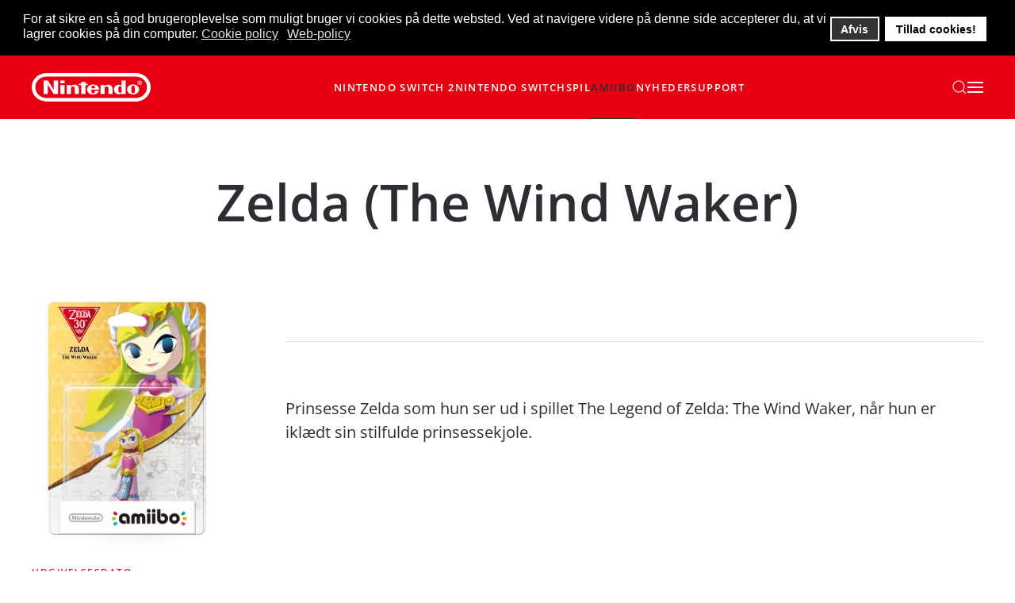

--- FILE ---
content_type: text/html; charset=utf-8
request_url: https://www.nintendo.dk/amiibo/zelda-the-wind-waker
body_size: 48097
content:
<!DOCTYPE html><html lang=da-dk dir=ltr><head><meta name=viewport content="width=device-width, initial-scale=1"><link rel=icon href=/images/_infrastructure/favicon/favicon.png sizes=any><link rel=apple-touch-icon href=/images/_infrastructure/favicon/apple-touch-icon.png><meta charset=utf-8><meta name=generator content=SMM2><link rel=preconnect href=https://www.youtube-nocookie.com><link rel=preconnect href=https://i.ytimg.com><link rel=preconnect href=https://i9.ytimg.com><link rel=preconnect href=https://s.ytimg.com><link rel=preconnect href=https://www.youtube.com><link rel=preload href=/templates/yootheme/cache/37/tag_menu_animalcrossing-371ccb26.webp as=image imagesrcset="/templates/yootheme/cache/2c/tag_menu_animalcrossing-2c15ef83.webp 768w, /templates/yootheme/cache/22/tag_menu_animalcrossing-22be0c51.webp 1024w, /templates/yootheme/cache/37/tag_menu_animalcrossing-371ccb26.webp 1080w" imagesizes="(min-width: 1080px) 1080px" fetchpriority=high class=jchoptimize-auto-lcp><link rel=preload href=/templates/yootheme/fonts/opensans-cd3d2360.woff2 as=font crossorigin><link rel=preload href=/templates/yootheme/fonts/opensans-5e4a508f.woff2 as=font crossorigin><link rel=modulepreload href=/media/system/js/messages.min.js?c15c5fab86f2dd70d9912459b6c88879 fetchpriority=low><title>Zelda (The Wind Waker) - Nintendo</title><link href=https://www.nintendo-nordics.com/amiibo/zelda-the-wind-waker rel=alternate hreflang=en-GB><link href=https://www.nintendo.se/amiibo/zelda-the-wind-waker rel=alternate hreflang=sv-SE><link href=https://www.nintendo.no/amiibo/zelda-the-wind-waker rel=alternate hreflang=nb-NO><link href=https://www.nintendo.fi/amiibo/zelda-the-wind-waker rel=alternate hreflang=fi-FI><link href=/favicon.ico rel=icon type=image/vnd.microsoft.icon><link href=/media/system/css/joomla-fontawesome.min.css?4.5.33 rel=preload as=style onload="this.onload=null;this.rel='stylesheet'"><style>div.cc-window.cc-floating{max-width:24em}@media(max-width:639px){div.cc-window.cc-floating:not(.cc-center){max-width:none}}div.cc-window,span.cc-cookie-settings-toggler,span.cc-cookie-domains-toggler{font-size:16px}div.cc-revoke{font-size:16px}div.cc-settings-label,span.cc-cookie-settings-toggle{font-size:14px}div.cc-window.cc-banner{padding:1em 1.8em}div.cc-window.cc-floating{padding:2em 1.8em}input.cc-cookie-checkbox+span:before,input.cc-cookie-checkbox+span:after{border-radius:1px}div.cc-center,div.cc-floating,div.cc-checkbox-container,div.gdpr-fancybox-container div.fancybox-content,ul.cc-cookie-category-list li,fieldset.cc-service-list-title legend{border-radius:0px}div.cc-window a.cc-btn,span.cc-cookie-settings-toggle{border-radius:0px}</style> <script type=application/json class="joomla-script-options new">{"joomla.jtext":{"ERROR":"Fejl","MESSAGE":"Besked","NOTICE":"Bemærk","WARNING":"Advarsel","JCLOSE":"Luk","JOK":"OK","JOPEN":"Åben"},"system.paths":{"root":"","rootFull":"https:\/\/www.nintendo.dk\/","base":"","baseFull":"https:\/\/www.nintendo.dk\/"},"csrf.token":"b60915c23458b7f03196a78ab9e71fc0"}</script> <script type=application/ld+json>{"@context":"https://schema.org","@graph":[{"@type":"Organization","@id":"https://www.nintendo.dk/#/schema/Organization/base","name":"Nintendo","url":"https://www.nintendo.dk/"},{"@type":"WebSite","@id":"https://www.nintendo.dk/#/schema/WebSite/base","url":"https://www.nintendo.dk/","name":"Nintendo","publisher":{"@id":"https://www.nintendo.dk/#/schema/Organization/base"},"potentialAction":{"@type":"SearchAction","target":"https://www.nintendo.dk/search?q={search_term_string}","query-input":"required name=search_term_string"}},{"@type":"WebPage","@id":"https://www.nintendo.dk/#/schema/WebPage/base","url":"https://www.nintendo.dk/amiibo/zelda-the-wind-waker","name":"Zelda (The Wind Waker) - Nintendo","isPartOf":{"@id":"https://www.nintendo.dk/#/schema/WebSite/base"},"about":{"@id":"https://www.nintendo.dk/#/schema/Organization/base"},"inLanguage":"da-DK"},{"@type":"Article","@id":"https://www.nintendo.dk/#/schema/com_content/article/164","name":"Zelda (The Wind Waker)","headline":"Zelda (The Wind Waker)","inLanguage":"da-DK","thumbnailUrl":"images/products/amiibo_tloz_the_windwaker_zelda/__packshot/__thumbs/PS_NFP_Zelda_2nd_AKAJ_WWZ_R.jpg","isPartOf":{"@id":"https://www.nintendo.dk/#/schema/WebPage/base"}}]}</script><link href=https://www.nintendo.dk/sv/amiibo/zelda-the-wind-waker rel=alternate hreflang=x-default /><style class=jchoptimize-critical-css data-id=732518c53d1a74418ccfcf2cd60a5bb335e197eabf79b6d29b1043d95b7faa82>:root{--bs-blue:#303033;--bs-indigo:#6610f2;--bs-purple:#6f42c1;--bs-pink:#d63384;--bs-red:#E60012;--bs-orange:#fd7e14;--bs-yellow:#FF9E45;--bs-green:#3DC372;--bs-teal:#20c997;--bs-cyan:#303033;--bs-white:#fff;--bs-gray:#B4B5BA;--bs-gray-dark:#343a40;--bs-gray-100:#f8f9fa;--bs-gray-200:#e9ecef;--bs-gray-300:#dee2e6;--bs-gray-400:#ced4da;--bs-gray-500:#adb5bd;--bs-gray-600:#B4B5BA;--bs-gray-700:#6C6D74;--bs-gray-800:#343a40;--bs-gray-900:#2D2E33;--bs-primary:#303033;--bs-secondary:#B4B5BA;--bs-success:#3DC372;--bs-info:#303033;--bs-warning:#FF9E45;--bs-danger:#E60012;--bs-light:#f8f9fa;--bs-dark:#212529;--bs-primary-rgb:13,110,253;--bs-secondary-rgb:108,117,125;--bs-success-rgb:25,135,84;--bs-info-rgb:13,202,240;--bs-warning-rgb:255,193,7;--bs-danger-rgb:220,53,69;--bs-light-rgb:248,249,250;--bs-dark-rgb:33,37,41;--bs-white-rgb:255,255,255;--bs-black-rgb:0,0,0;--bs-body-rgb:33,37,41;--bs-body-bg-rgb:255,255,255;--bs-font-sans-serif:'Open Sans';--bs-gradient:linear-gradient(180deg,rgba(255,255,255,0.15),rgba(255,255,255,0));--bs-body-font-family:var(--bs-font-sans-serif);--bs-body-font-size:1rem;--bs-body-font-weight:400;--bs-body-line-height:1.5;--bs-body-color:#212529;--bs-body-bg:#fff}:where(:not([class*=uk-],[class*=tm-])),:where(:not([class*=uk-],[class*=tm-]))::after,:where(:not([class*=uk-],[class*=tm-]))::before{box-sizing:border-box}[id*=module-]{position:relative}html{font-family:'Open Sans';font-size:16px;font-weight:400;line-height:1.625;-webkit-text-size-adjust:100%;background:#fff;color:#6c6d74;-webkit-font-smoothing:antialiased;-moz-osx-font-smoothing:grayscale;text-rendering:optimizeLegibility}body{margin:0}.uk-link,a{color:#2d2e33;text-decoration:none;cursor:pointer}audio,canvas,iframe,img,svg,video{vertical-align:middle}canvas,img,svg,video{max-width:100%;height:auto;box-sizing:border-box}address,dl,fieldset,figure,ol,p,pre,ul{margin:0 0 15px 0}*+address,*+dl,*+fieldset,*+figure,*+ol,*+p,*+pre,*+ul{margin-top:15px}.display-1,.display-2,.display-3,.display-4,.display-5,.display-6,.h1,.h2,.h3,.h4,.h5,.h6,.uk-h1,.uk-h2,.uk-h3,.uk-h4,.uk-h5,.uk-h6,.uk-heading-2xlarge,.uk-heading-3xlarge,.uk-heading-large,.uk-heading-medium,.uk-heading-small,.uk-heading-xlarge,h1,h2,h3,h4,h5,h6{margin:0 0 15px 0;font-family:'Open Sans';font-weight:400;color:#2d2e33;text-transform:none}*+.display-1,*+.display-2,*+.display-3,*+.display-4,*+.display-5,*+.display-6,*+.h1,*+.h2,*+.h3,*+.h4,*+.h5,*+.h6,*+.uk-h1,*+.uk-h2,*+.uk-h3,*+.uk-h4,*+.uk-h5,*+.uk-h6,*+.uk-heading-2xlarge,*+.uk-heading-3xlarge,*+.uk-heading-large,*+.uk-heading-medium,*+.uk-heading-small,*+.uk-heading-xlarge,*+h1,*+h2,*+h3,*+h4,*+h5,*+h6{margin-top:40px}.h3,.uk-h3,h3{font-size:28px;line-height:1.4;font-weight:600}.h6,.uk-h6,h6{font-size:12px;line-height:1.4;font-weight:500;text-transform:uppercase;letter-spacing:1.5px}ol,ul{padding-left:30px}ol>li>ol,ol>li>ul,ul>li>ol,ul>li>ul{margin:0}:root{--uk-breakpoint-s:640px;--uk-breakpoint-m:960px;--uk-breakpoint-l:1200px;--uk-breakpoint-xl:1600px}.uk-link-heading a,.uk-link-toggle .uk-link-heading,a.uk-link-heading{color:inherit}.uk-link-reset a,a.uk-link-reset{color:inherit!important;text-decoration:none!important}.uk-link-toggle{color:inherit!important;text-decoration:none!important}.btn,.uk-button{margin:0;border:none;overflow:visible;font:inherit;color:inherit;text-transform:none;-webkit-appearance:none;border-radius:0;display:inline-block;box-sizing:border-box;padding:0 20px;vertical-align:middle;font-size:11px;line-height:38px;text-align:center;text-decoration:none;transition:.1s ease-in-out;transition-property:color,background-color,background-position,background-size,border-color,box-shadow;font-weight:500;text-transform:uppercase;letter-spacing:1.5px;border-radius:3px;background-origin:border-box}.btn:not(:disabled),.uk-button:not(:disabled){cursor:pointer}.btn-dark,.btn-secondary,.uk-button-secondary{background-color:#e60012;color:#fff;border:1px solid transparent}.btn-sm,.uk-button-small{padding:0 10px;line-height:28px;font-size:11px}.uk-container{display:flow-root;box-sizing:content-box;max-width:1200px;margin-left:auto;margin-right:auto;padding-left:15px;padding-right:15px}@media (min-width:640px){.uk-container{padding-left:20px;padding-right:20px}}@media (min-width:960px){.uk-container{padding-left:40px;padding-right:40px}}.uk-container>:last-child{margin-bottom:0}.uk-container .uk-container{padding-left:0;padding-right:0}.uk-container-xlarge{max-width:1600px}.uk-container-expand{max-width:none}.uk-card{position:relative;box-sizing:border-box;transition:.1s ease-in-out;transition-property:color,background-color,background-size,border-color,box-shadow}.uk-card-body{display:flow-root;padding:20px 20px}@media (min-width:1200px){.uk-card-body{padding:40px 40px}}.uk-card-body>:last-child,.uk-card-footer>:last-child,.uk-card-header>:last-child{margin-bottom:0}.uk-card-hover:not(.uk-card-default):not(.uk-card-primary):not(.uk-card-secondary){border:1px solid transparent}.uk-search{display:inline-block;position:relative;max-width:100%;margin:0}.uk-search-input{box-sizing:border-box;margin:0;border-radius:0;font:inherit;overflow:visible;-webkit-appearance:none;vertical-align:middle;width:100%;border:none;color:#6c6d74;transition:.2s ease-in-out;transition-property:color,background-color,border-color,box-shadow}.uk-search-medium{width:400px}.uk-search-medium .uk-search-input{height:55px;padding-left:0;padding-right:0;background:0 0;font-size:20px;border-bottom:1px solid #e5e5e7}.uk-search-large{width:500px}.uk-search-large .uk-search-input{height:90px;padding-left:0;padding-right:0;background:0 0;font-size:36px;border-bottom:1px solid #e5e5e7}.uk-drop{display:none;position:absolute;z-index:1020;--uk-position-offset:20px;--uk-position-viewport-offset:15px;box-sizing:border-box;width:300px}.uk-modal{display:none;position:fixed;top:0;right:0;bottom:0;left:0;z-index:1010;overflow-y:auto;padding:15px 15px;background:rgba(0,0,0,.6);opacity:0;transition:opacity .15s linear}@media (min-width:640px){.uk-modal{padding:50px 20px}}@media (min-width:960px){.uk-modal{padding-left:40px;padding-right:40px}}.uk-modal-dialog{position:relative;box-sizing:border-box;margin:0 auto;width:600px;max-width:100%!important;background:rgba(255,255,255,.9);opacity:0;transform:translateY(-100px);transition:.3s linear;transition-property:opacity,transform}.uk-modal-full{padding:0;background:0 0}.uk-modal-full .uk-modal-dialog{margin:0;width:100%;max-width:100%;transform:translateY(0)}.uk-modal-body{display:flow-root;padding:20px 20px}@media (min-width:640px){.uk-modal-body{padding:20px 20px}}.uk-modal-body>:last-child,.uk-modal-footer>:last-child,.uk-modal-header>:last-child{margin-bottom:0}[class*=uk-modal-close-]{position:absolute;z-index:1010;top:10px;right:10px;padding:5px}[class*=uk-modal-close-]:first-child+*{margin-top:0}.uk-modal-close-full{top:0;right:0;padding:10px;background:rgba(255,255,255,.9)}@media (min-width:960px){.uk-modal-close-full{padding:20px}}.uk-offcanvas-bar{--uk-inverse:light;position:absolute;top:0;bottom:0;left:-270px;box-sizing:border-box;width:270px;padding:20px 20px;background:#e60012;overflow-y:auto}@media (min-width:640px){.uk-offcanvas-bar{left:-350px;width:350px;padding:20px 20px}}.uk-offcanvas-close{position:absolute;z-index:1000;top:5px;right:5px;padding:5px}@media (min-width:640px){.uk-offcanvas-close{top:10px;right:10px}}.uk-offcanvas-close:first-child+*{margin-top:0}:root{--uk-leader-fill-content:.}.uk-notification{position:fixed;top:15px;left:15px;z-index:1040;box-sizing:border-box;width:420px}@media (max-width:639px){.uk-notification{left:15px;right:15px;width:auto;margin:0}}.uk-notification-message{position:relative;padding:20px;background:#f7f7f7;color:#6c6d74;font-size:16px;line-height:1.5;cursor:pointer}.uk-grid{display:flex;flex-wrap:wrap;margin:0;padding:0;list-style:none}.uk-grid>*{margin:0}.uk-grid>*>:last-child{margin-bottom:0}.uk-grid{margin-left:-20px}.uk-grid>*{padding-left:20px}@media (min-width:1200px){.uk-grid{margin-left:-40px}.uk-grid>*{padding-left:40px}}.uk-grid-column-small,.uk-grid-small{margin-left:-10px}.uk-grid-column-small>*,.uk-grid-small>*{padding-left:10px}.uk-grid-column-medium,.uk-grid-medium{margin-left:-20px}.uk-grid-column-medium>*,.uk-grid-medium>*{padding-left:20px}.uk-grid-divider>*{position:relative}.uk-grid-divider{margin-left:-40px}.uk-grid-divider>*{padding-left:40px}@media (min-width:1200px){.uk-grid-divider{margin-left:-80px}.uk-grid-divider>*{padding-left:80px}}.uk-grid-item-match,.uk-grid-match>*{display:flex;flex-wrap:wrap}.uk-grid-item-match>:not([class*=uk-width]),.uk-grid-match>*>:not([class*=uk-width]){box-sizing:border-box;width:100%;flex:auto}.uk-nav,.uk-nav ul{margin:0;padding:0;list-style:none}.uk-nav li>a{display:flex;align-items:center;column-gap:.25em;text-decoration:none}.uk-nav>li>a{padding:8px 0}ul.uk-nav-sub{padding:5px 0 5px 15px}.uk-nav-sub a{padding:2px 0}.uk-nav-secondary{font-size:12px;line-height:1.625;font-weight:500;text-transform:uppercase;letter-spacing:1.5px}.uk-nav-secondary>:not(.uk-nav-divider)+:not(.uk-nav-header,.uk-nav-divider){margin-top:10px}.uk-nav-secondary>li>a{color:#2d2e33;transition:.1s ease-in-out;transition-property:color,background-color,border-color,box-shadow}.uk-nav-secondary>li.uk-active>a{color:#2d2e33}.uk-nav-secondary .uk-nav-subtitle{font-size:14px;color:rgba(108,109,116,.6);font-family:'Open Sans';text-transform:none;letter-spacing:normal}.uk-nav-secondary>li.uk-active>a .uk-nav-subtitle{color:#2d2e33}.uk-nav-secondary .uk-nav-sub{font-size:12px;line-height:1.625}.uk-nav-secondary .uk-nav-sub a{color:#b4b5ba}.uk-nav-secondary .uk-nav-sub li.uk-active>a{color:#2d2e33}.uk-nav.uk-nav-divider>:not(.uk-nav-header,.uk-nav-divider)+:not(.uk-nav-header,.uk-nav-divider){margin-top:10px;padding-top:10px;border-top:1px solid #e5e5e7}.uk-navbar{display:flex;position:relative}.uk-navbar-container:not(.uk-navbar-transparent){background:#e60012}.uk-navbar-left,.uk-navbar-right,[class*=uk-navbar-center]{display:flex;gap:20px;align-items:center}.uk-navbar-right{margin-left:auto}.uk-navbar-center:not(:only-child){position:absolute;top:50%;left:50%;transform:translate(-50%,-50%);width:max-content;box-sizing:border-box;z-index:990}.uk-navbar-nav{display:flex;gap:20px;margin:0;padding:0;list-style:none}.uk-navbar-center:only-child,.uk-navbar-left,.uk-navbar-right{flex-wrap:wrap}.uk-navbar-item,.uk-navbar-nav>li>a,.uk-navbar-toggle{display:flex;justify-content:center;align-items:center;column-gap:.25em;box-sizing:border-box;min-height:80px;font-size:13px;font-family:inherit;text-decoration:none}.uk-navbar-nav>li>a{padding:0 0;color:#fff;transition:.1s ease-in-out;transition-property:color,background-color,border-color,box-shadow;position:relative;z-index:1;font-weight:600;text-transform:uppercase;letter-spacing:1.4px}.uk-navbar-nav>li.uk-active>a{color:#2d2e33}.uk-navbar-item{padding:0 0;color:#6c6d74;font-size:12px}.uk-navbar-item>:last-child{margin-bottom:0}.uk-navbar-toggle{padding:0 0;color:#fff;font-weight:600;text-transform:uppercase;letter-spacing:1.4px}.uk-navbar-subtitle{font-size:12px;text-transform:none;letter-spacing:normal}.uk-navbar-dropdown{--uk-position-offset:0;--uk-position-shift-offset:-25px;--uk-position-viewport-offset:15px;--uk-inverse:dark;width:400px;padding:25px;background:rgba(255,255,255,.93);color:#6c6d74;border:solid transparent;box-shadow:0 1px 4px rgba(0,0,0,.14)}.uk-navbar-dropdown>:last-child{margin-bottom:0}.uk-navbar-dropdown-nav{font-size:12px;font-weight:500;text-transform:uppercase;letter-spacing:1.5px}.uk-navbar-dropdown-nav>li>a{color:#717172;padding:6px 20px;border-radius:5px}.uk-navbar-container{transition:.1s ease-in-out;transition-property:background-color}@media (min-width:960px){.uk-navbar-left,.uk-navbar-right,[class*=uk-navbar-center]{gap:30px}}@media (min-width:960px){.uk-navbar-nav{gap:30px}}[class*=uk-child-width]>*{box-sizing:border-box;width:100%}.uk-child-width-1-3>*{width:calc(100% / 3)}@media (min-width:640px){.uk-child-width-1-4\@s>*{width:25%}.uk-child-width-1-1\@s>:not([class*=uk-width]),.uk-child-width-1-2\@s>:not([class*=uk-width]),.uk-child-width-1-3\@s>:not([class*=uk-width]),.uk-child-width-1-4\@s>:not([class*=uk-width]),.uk-child-width-1-5\@s>:not([class*=uk-width]),.uk-child-width-1-6\@s>:not([class*=uk-width]),.uk-child-width-auto\@s>:not([class*=uk-width]){flex:initial}}@media (min-width:960px){.uk-child-width-1-3\@m>*{width:calc(100% / 3)}.uk-child-width-1-1\@m>:not([class*=uk-width]),.uk-child-width-1-2\@m>:not([class*=uk-width]),.uk-child-width-1-3\@m>:not([class*=uk-width]),.uk-child-width-1-4\@m>:not([class*=uk-width]),.uk-child-width-1-5\@m>:not([class*=uk-width]),.uk-child-width-1-6\@m>:not([class*=uk-width]),.uk-child-width-auto\@m>:not([class*=uk-width]){flex:initial}}@media (min-width:1600px){.uk-child-width-1-5\@xl>*{width:20%}.uk-child-width-1-1\@xl>:not([class*=uk-width]),.uk-child-width-1-2\@xl>:not([class*=uk-width]),.uk-child-width-1-3\@xl>:not([class*=uk-width]),.uk-child-width-1-4\@xl>:not([class*=uk-width]),.uk-child-width-1-5\@xl>:not([class*=uk-width]),.uk-child-width-1-6\@xl>:not([class*=uk-width]),.uk-child-width-auto\@xl>:not([class*=uk-width]){flex:initial}}[class*=uk-width]{box-sizing:border-box;width:100%;max-width:100%}.uk-width-auto{width:auto}.uk-width-expand{flex:1;min-width:1px}@media (min-width:960px){.uk-width-1-1\@m{width:100%}.uk-width-1-4\@m{width:25%}.uk-width-3-4\@m{width:75%}.uk-width-auto\@m{width:auto}.uk-width-1-1\@m,.uk-width-1-2\@m,.uk-width-1-3\@m,.uk-width-1-4\@m,.uk-width-1-5\@m,.uk-width-1-6\@m,.uk-width-2-3\@m,.uk-width-2-5\@m,.uk-width-2xlarge\@m,.uk-width-3-4\@m,.uk-width-3-5\@m,.uk-width-4-5\@m,.uk-width-5-6\@m,.uk-width-auto\@m,.uk-width-large\@m,.uk-width-medium\@m,.uk-width-small\@m,.uk-width-xlarge\@m{flex:initial}}.uk-text-meta{font-size:12px;line-height:1.4;color:#b4b5ba;font-weight:500;text-transform:uppercase;letter-spacing:1.5px}.uk-text-center{text-align:center!important}.uk-panel{display:flow-root;position:relative;box-sizing:border-box}.uk-panel>:last-child{margin-bottom:0}[class*=uk-inline]{display:inline-block;position:relative;max-width:100%;vertical-align:middle;-webkit-backface-visibility:hidden}.uk-inline-clip{overflow:hidden}.uk-border-rounded{border-radius:5px}.uk-logo{font-size:20px;font-family:inherit;color:#2d2e33;text-decoration:none;font-weight:500;text-transform:uppercase;letter-spacing:1.5px}:where(.uk-logo){display:inline-block;vertical-align:middle}.uk-logo :where(img,svg,video){display:block}.uk-logo-inverse{display:none}.uk-flex{display:flex}.uk-flex-middle{align-items:center}.uk-flex-column{flex-direction:column}.uk-flex-1{flex:1}.uk-margin{margin-bottom:20px}*+.uk-margin{margin-top:20px!important}.uk-margin-top{margin-top:20px!important}.uk-margin-small-top{margin-top:10px!important}.uk-margin-small-right{margin-right:10px!important}.uk-margin-medium{margin-bottom:40px}.uk-margin-auto-bottom{margin-bottom:auto!important}.uk-margin-remove-bottom{margin-bottom:0!important}.uk-margin-remove-adjacent+*,.uk-margin-remove-first-child>:first-child{margin-top:0!important}.uk-padding-large{padding:40px}@media (min-width:1200px){.uk-padding-large{padding:70px}}:root{--uk-position-margin-offset:0px}:where(.uk-transition-fade),:where([class*=uk-transition-scale]),:where([class*=uk-transition-slide]){--uk-position-translate-x:0;--uk-position-translate-y:0}.uk-transition-fade,[class*=uk-transition-scale],[class*=uk-transition-slide]{--uk-translate-x:0;--uk-translate-y:0;--uk-scale-x:1;--uk-scale-y:1;transform:translate(var(--uk-position-translate-x),var(--uk-position-translate-y)) translate(var(--uk-translate-x),var(--uk-translate-y)) scale(var(--uk-scale-x),var(--uk-scale-y));transition:.3s ease-out;transition-property:opacity,transform,filter;opacity:0}[class*=uk-transition-scale]{-webkit-backface-visibility:hidden}.uk-transition-scale-up{--uk-scale-x:1;--uk-scale-y:1}.uk-transition-opaque{opacity:1}.uk-hidden,.uk-hidden-empty:empty,[hidden]{display:none!important}@media (min-width:640px){.uk-hidden\@s{display:none!important}}@media (min-width:960px){.uk-hidden\@m{display:none!important}}@media (max-width:639px){.uk-visible\@s{display:none!important}}@media (max-width:959px){.uk-visible\@m{display:none!important}}.tm-toolbar-default,.uk-card-primary.uk-card-body,.uk-card-primary>:not([class*=uk-card-media]),.uk-card-secondary.uk-card-body,.uk-card-secondary>:not([class*=uk-card-media]),.uk-light,.uk-offcanvas-bar,.uk-overlay-primary,.uk-section-primary:not(.uk-preserve-color),.uk-section-secondary:not(.uk-preserve-color),.uk-tile-primary:not(.uk-preserve-color),.uk-tile-secondary:not(.uk-preserve-color){color:rgba(255,255,255,.7)}.tm-toolbar-default .uk-link,.tm-toolbar-default a,.uk-card-primary.uk-card-body .uk-link,.uk-card-primary.uk-card-body a,.uk-card-primary>:not([class*=uk-card-media]) .uk-link,.uk-card-primary>:not([class*=uk-card-media]) a,.uk-card-secondary.uk-card-body .uk-link,.uk-card-secondary.uk-card-body a,.uk-card-secondary>:not([class*=uk-card-media]) .uk-link,.uk-card-secondary>:not([class*=uk-card-media]) a,.uk-light .uk-link,.uk-light a,.uk-offcanvas-bar .uk-link,.uk-offcanvas-bar a,.uk-overlay-primary .uk-link,.uk-overlay-primary a,.uk-section-primary:not(.uk-preserve-color) .uk-link,.uk-section-primary:not(.uk-preserve-color) a,.uk-section-secondary:not(.uk-preserve-color) .uk-link,.uk-section-secondary:not(.uk-preserve-color) a,.uk-tile-primary:not(.uk-preserve-color) .uk-link,.uk-tile-primary:not(.uk-preserve-color) a,.uk-tile-secondary:not(.uk-preserve-color) .uk-link,.uk-tile-secondary:not(.uk-preserve-color) a{color:#fff}.tm-toolbar-default .uk-nav-secondary>li>a,.uk-card-primary.uk-card-body .uk-nav-secondary>li>a,.uk-card-primary>:not([class*=uk-card-media]) .uk-nav-secondary>li>a,.uk-card-secondary.uk-card-body .uk-nav-secondary>li>a,.uk-card-secondary>:not([class*=uk-card-media]) .uk-nav-secondary>li>a,.uk-light .uk-nav-secondary>li>a,.uk-offcanvas-bar .uk-nav-secondary>li>a,.uk-overlay-primary .uk-nav-secondary>li>a,.uk-section-primary:not(.uk-preserve-color) .uk-nav-secondary>li>a,.uk-section-secondary:not(.uk-preserve-color) .uk-nav-secondary>li>a,.uk-tile-primary:not(.uk-preserve-color) .uk-nav-secondary>li>a,.uk-tile-secondary:not(.uk-preserve-color) .uk-nav-secondary>li>a{color:#fff}.tm-toolbar-default .uk-nav-secondary>li.uk-active>a,.uk-card-primary.uk-card-body .uk-nav-secondary>li.uk-active>a,.uk-card-primary>:not([class*=uk-card-media]) .uk-nav-secondary>li.uk-active>a,.uk-card-secondary.uk-card-body .uk-nav-secondary>li.uk-active>a,.uk-card-secondary>:not([class*=uk-card-media]) .uk-nav-secondary>li.uk-active>a,.uk-light .uk-nav-secondary>li.uk-active>a,.uk-offcanvas-bar .uk-nav-secondary>li.uk-active>a,.uk-overlay-primary .uk-nav-secondary>li.uk-active>a,.uk-section-primary:not(.uk-preserve-color) .uk-nav-secondary>li.uk-active>a,.uk-section-secondary:not(.uk-preserve-color) .uk-nav-secondary>li.uk-active>a,.uk-tile-primary:not(.uk-preserve-color) .uk-nav-secondary>li.uk-active>a,.uk-tile-secondary:not(.uk-preserve-color) .uk-nav-secondary>li.uk-active>a{color:#fff}.tm-toolbar-default .uk-nav-secondary .uk-nav-subtitle,.uk-card-primary.uk-card-body .uk-nav-secondary .uk-nav-subtitle,.uk-card-primary>:not([class*=uk-card-media]) .uk-nav-secondary .uk-nav-subtitle,.uk-card-secondary.uk-card-body .uk-nav-secondary .uk-nav-subtitle,.uk-card-secondary>:not([class*=uk-card-media]) .uk-nav-secondary .uk-nav-subtitle,.uk-light .uk-nav-secondary .uk-nav-subtitle,.uk-offcanvas-bar .uk-nav-secondary .uk-nav-subtitle,.uk-overlay-primary .uk-nav-secondary .uk-nav-subtitle,.uk-section-primary:not(.uk-preserve-color) .uk-nav-secondary .uk-nav-subtitle,.uk-section-secondary:not(.uk-preserve-color) .uk-nav-secondary .uk-nav-subtitle,.uk-tile-primary:not(.uk-preserve-color) .uk-nav-secondary .uk-nav-subtitle,.uk-tile-secondary:not(.uk-preserve-color) .uk-nav-secondary .uk-nav-subtitle{color:rgba(255,255,255,.4)}.tm-toolbar-default .uk-nav-secondary>li.uk-active>a .uk-nav-subtitle,.uk-card-primary.uk-card-body .uk-nav-secondary>li.uk-active>a .uk-nav-subtitle,.uk-card-primary>:not([class*=uk-card-media]) .uk-nav-secondary>li.uk-active>a .uk-nav-subtitle,.uk-card-secondary.uk-card-body .uk-nav-secondary>li.uk-active>a .uk-nav-subtitle,.uk-card-secondary>:not([class*=uk-card-media]) .uk-nav-secondary>li.uk-active>a .uk-nav-subtitle,.uk-light .uk-nav-secondary>li.uk-active>a .uk-nav-subtitle,.uk-offcanvas-bar .uk-nav-secondary>li.uk-active>a .uk-nav-subtitle,.uk-overlay-primary .uk-nav-secondary>li.uk-active>a .uk-nav-subtitle,.uk-section-primary:not(.uk-preserve-color) .uk-nav-secondary>li.uk-active>a .uk-nav-subtitle,.uk-section-secondary:not(.uk-preserve-color) .uk-nav-secondary>li.uk-active>a .uk-nav-subtitle,.uk-tile-primary:not(.uk-preserve-color) .uk-nav-secondary>li.uk-active>a .uk-nav-subtitle,.uk-tile-secondary:not(.uk-preserve-color) .uk-nav-secondary>li.uk-active>a .uk-nav-subtitle{color:#fff}.tm-toolbar-default .uk-nav-secondary .uk-nav-sub a,.uk-card-primary.uk-card-body .uk-nav-secondary .uk-nav-sub a,.uk-card-primary>:not([class*=uk-card-media]) .uk-nav-secondary .uk-nav-sub a,.uk-card-secondary.uk-card-body .uk-nav-secondary .uk-nav-sub a,.uk-card-secondary>:not([class*=uk-card-media]) .uk-nav-secondary .uk-nav-sub a,.uk-light .uk-nav-secondary .uk-nav-sub a,.uk-offcanvas-bar .uk-nav-secondary .uk-nav-sub a,.uk-overlay-primary .uk-nav-secondary .uk-nav-sub a,.uk-section-primary:not(.uk-preserve-color) .uk-nav-secondary .uk-nav-sub a,.uk-section-secondary:not(.uk-preserve-color) .uk-nav-secondary .uk-nav-sub a,.uk-tile-primary:not(.uk-preserve-color) .uk-nav-secondary .uk-nav-sub a,.uk-tile-secondary:not(.uk-preserve-color) .uk-nav-secondary .uk-nav-sub a{color:rgba(255,255,255,.6)}.tm-toolbar-default .uk-nav-secondary .uk-nav-sub li.uk-active>a,.uk-card-primary.uk-card-body .uk-nav-secondary .uk-nav-sub li.uk-active>a,.uk-card-primary>:not([class*=uk-card-media]) .uk-nav-secondary .uk-nav-sub li.uk-active>a,.uk-card-secondary.uk-card-body .uk-nav-secondary .uk-nav-sub li.uk-active>a,.uk-card-secondary>:not([class*=uk-card-media]) .uk-nav-secondary .uk-nav-sub li.uk-active>a,.uk-light .uk-nav-secondary .uk-nav-sub li.uk-active>a,.uk-offcanvas-bar .uk-nav-secondary .uk-nav-sub li.uk-active>a,.uk-overlay-primary .uk-nav-secondary .uk-nav-sub li.uk-active>a,.uk-section-primary:not(.uk-preserve-color) .uk-nav-secondary .uk-nav-sub li.uk-active>a,.uk-section-secondary:not(.uk-preserve-color) .uk-nav-secondary .uk-nav-sub li.uk-active>a,.uk-tile-primary:not(.uk-preserve-color) .uk-nav-secondary .uk-nav-sub li.uk-active>a,.uk-tile-secondary:not(.uk-preserve-color) .uk-nav-secondary .uk-nav-sub li.uk-active>a{color:#fff}.tm-toolbar-default .uk-nav.uk-nav-divider>:not(.uk-nav-divider)+:not(.uk-nav-header,.uk-nav-divider),.uk-card-primary.uk-card-body .uk-nav.uk-nav-divider>:not(.uk-nav-divider)+:not(.uk-nav-header,.uk-nav-divider),.uk-card-primary>:not([class*=uk-card-media]) .uk-nav.uk-nav-divider>:not(.uk-nav-divider)+:not(.uk-nav-header,.uk-nav-divider),.uk-card-secondary.uk-card-body .uk-nav.uk-nav-divider>:not(.uk-nav-divider)+:not(.uk-nav-header,.uk-nav-divider),.uk-card-secondary>:not([class*=uk-card-media]) .uk-nav.uk-nav-divider>:not(.uk-nav-divider)+:not(.uk-nav-header,.uk-nav-divider),.uk-light .uk-nav.uk-nav-divider>:not(.uk-nav-divider)+:not(.uk-nav-header,.uk-nav-divider),.uk-offcanvas-bar .uk-nav.uk-nav-divider>:not(.uk-nav-divider)+:not(.uk-nav-header,.uk-nav-divider),.uk-overlay-primary .uk-nav.uk-nav-divider>:not(.uk-nav-divider)+:not(.uk-nav-header,.uk-nav-divider),.uk-section-primary:not(.uk-preserve-color) .uk-nav.uk-nav-divider>:not(.uk-nav-divider)+:not(.uk-nav-header,.uk-nav-divider),.uk-section-secondary:not(.uk-preserve-color) .uk-nav.uk-nav-divider>:not(.uk-nav-divider)+:not(.uk-nav-header,.uk-nav-divider),.uk-tile-primary:not(.uk-preserve-color) .uk-nav.uk-nav-divider>:not(.uk-nav-divider)+:not(.uk-nav-header,.uk-nav-divider),.uk-tile-secondary:not(.uk-preserve-color) .uk-nav.uk-nav-divider>:not(.uk-nav-divider)+:not(.uk-nav-header,.uk-nav-divider){border-top-color:rgba(255,255,255,.1)}*{--uk-inverse:initial}.tm-toolbar-default,.uk-card-primary.uk-card-body,.uk-card-primary>:not([class*=uk-card-media]),.uk-card-secondary.uk-card-body,.uk-card-secondary>:not([class*=uk-card-media]),.uk-light,.uk-offcanvas-bar,.uk-overlay-primary,.uk-section-primary:not(.uk-preserve-color),.uk-section-secondary:not(.uk-preserve-color),.uk-tile-primary:not(.uk-preserve-color),.uk-tile-secondary:not(.uk-preserve-color){--uk-inverse:light}.tm-headerbar-default,.uk-card-default.uk-card-body,.uk-card-default>:not([class*=uk-card-media]),.uk-dark,.uk-dropbar,.uk-dropdown,.uk-navbar-container:not(.uk-navbar-transparent),.uk-navbar-dropdown,.uk-overlay-default,.uk-section-default:not(.uk-preserve-color),.uk-section-muted:not(.uk-preserve-color),.uk-tile-default:not(.uk-preserve-color),.uk-tile-muted:not(.uk-preserve-color){--uk-inverse:dark}@media print{*,::after,::before{background:0 0!important;color:#000!important;box-shadow:none!important;text-shadow:none!important}a,a:visited{text-decoration:underline}img,tr{page-break-inside:avoid}img{max-width:100%!important}h2,h3,p{orphans:3;widows:3}h2,h3{page-break-after:avoid}}html{overflow-y:scroll}body{overflow:hidden;overflow:clip}.tm-page{position:relative}.tm-header,.tm-header-mobile{position:relative}.uk-grid.tm-grid-expand>*{flex-grow:1}@media (min-width:960px){.tm-grid-expand>.uk-width-1-1\@m,.tm-grid-expand>.uk-width-1-2\@m,.tm-grid-expand>.uk-width-1-3\@m,.tm-grid-expand>.uk-width-1-4\@m,.tm-grid-expand>.uk-width-1-5\@m,.tm-grid-expand>.uk-width-1-6\@m,.tm-grid-expand>.uk-width-2-3\@m,.tm-grid-expand>.uk-width-2-5\@m,.tm-grid-expand>.uk-width-2xlarge\@m,.tm-grid-expand>.uk-width-3-4\@m,.tm-grid-expand>.uk-width-3-5\@m,.tm-grid-expand>.uk-width-4-5\@m,.tm-grid-expand>.uk-width-5-6\@m,.tm-grid-expand>.uk-width-auto\@m,.tm-grid-expand>.uk-width-large\@m,.tm-grid-expand>.uk-width-medium\@m,.tm-grid-expand>.uk-width-small\@m,.tm-grid-expand>.uk-width-xlarge\@m{flex-grow:1}}@media (min-width:960px){.uk-navbar-nav{margin-right:-80px}}</style><style class=jchoptimize-critical-css data-id=732518c53d1a74418ccfcf2cd60a5bb35ae096545a82a0b2cbac5da52f47306a>div.mod-languages ul{margin:0;padding:0;list-style:none}div.mod-languages li{margin-left:0px;margin-right:4px}div.mod-languages ul.lang-inline li{display:inline}div.mod-languages img{border:none}div.mod-languages a{text-decoration:none}@font-face{src:url(https://www.nintendo.dk/templates/yootheme/fonts/opensans-cd3d2360.woff2) format('woff2');font-family:'Open Sans';font-style:normal;font-weight:300;font-stretch:normal;unicode-range:U+0460-052F,U+1C80-1C8A,U+20B4,U+2DE0-2DFF,U+A640-A69F,U+FE2E-FE2F;font-display:swap}@font-face{src:url(https://www.nintendo.dk/templates/yootheme/fonts/opensans-5e4a508f.woff2) format('woff2');font-family:'Open Sans';font-style:normal;font-weight:300;font-stretch:normal;unicode-range:U+0301,U+0400-045F,U+0490-0491,U+04B0-04B1,U+2116;font-display:swap}@font-face{src:url(https://www.nintendo.dk/templates/yootheme/fonts/opensans-b04e2538.woff2) format('woff2');font-family:'Open Sans';font-style:normal;font-weight:300;font-stretch:normal;unicode-range:U+1F00-1FFF;font-display:swap}@font-face{src:url(https://www.nintendo.dk/templates/yootheme/fonts/opensans-83dc890a.woff2) format('woff2');font-family:'Open Sans';font-style:normal;font-weight:300;font-stretch:normal;unicode-range:U+0370-0377,U+037A-037F,U+0384-038A,U+038C,U+038E-03A1,U+03A3-03FF;font-display:swap}@font-face{src:url(https://www.nintendo.dk/templates/yootheme/fonts/opensans-3e16e5c4.woff2) format('woff2');font-family:'Open Sans';font-style:normal;font-weight:300;font-stretch:normal;unicode-range:U+0307-0308,U+0590-05FF,U+200C-2010,U+20AA,U+25CC,U+FB1D-FB4F;font-display:swap}@font-face{src:url(https://www.nintendo.dk/templates/yootheme/fonts/opensans-99466294.woff2) format('woff2');font-family:'Open Sans';font-style:normal;font-weight:300;font-stretch:normal;unicode-range:U+0302-0303,U+0305,U+0307-0308,U+0310,U+0312,U+0315,U+031A,U+0326-0327,U+032C,U+032F-0330,U+0332-0333,U+0338,U+033A,U+0346,U+034D,U+0391-03A1,U+03A3-03A9,U+03B1-03C9,U+03D1,U+03D5-03D6,U+03F0-03F1,U+03F4-03F5,U+2016-2017,U+2034-2038,U+203C,U+2040,U+2043,U+2047,U+2050,U+2057,U+205F,U+2070-2071,U+2074-208E,U+2090-209C,U+20D0-20DC,U+20E1,U+20E5-20EF,U+2100-2112,U+2114-2115,U+2117-2121,U+2123-214F,U+2190,U+2192,U+2194-21AE,U+21B0-21E5,U+21F1-21F2,U+21F4-2211,U+2213-2214,U+2216-22FF,U+2308-230B,U+2310,U+2319,U+231C-2321,U+2336-237A,U+237C,U+2395,U+239B-23B7,U+23D0,U+23DC-23E1,U+2474-2475,U+25AF,U+25B3,U+25B7,U+25BD,U+25C1,U+25CA,U+25CC,U+25FB,U+266D-266F,U+27C0-27FF,U+2900-2AFF,U+2B0E-2B11,U+2B30-2B4C,U+2BFE,U+3030,U+FF5B,U+FF5D,U+1D400-1D7FF,U+1EE00-1EEFF;font-display:swap}@font-face{src:url(https://www.nintendo.dk/templates/yootheme/fonts/opensans-b082909a.woff2) format('woff2');font-family:'Open Sans';font-style:normal;font-weight:300;font-stretch:normal;unicode-range:U+0001-000C,U+000E-001F,U+007F-009F,U+20DD-20E0,U+20E2-20E4,U+2150-218F,U+2190,U+2192,U+2194-2199,U+21AF,U+21E6-21F0,U+21F3,U+2218-2219,U+2299,U+22C4-22C6,U+2300-243F,U+2440-244A,U+2460-24FF,U+25A0-27BF,U+2800-28FF,U+2921-2922,U+2981,U+29BF,U+29EB,U+2B00-2BFF,U+4DC0-4DFF,U+FFF9-FFFB,U+10140-1018E,U+10190-1019C,U+101A0,U+101D0-101FD,U+102E0-102FB,U+10E60-10E7E,U+1D2C0-1D2D3,U+1D2E0-1D37F,U+1F000-1F0FF,U+1F100-1F1AD,U+1F1E6-1F1FF,U+1F30D-1F30F,U+1F315,U+1F31C,U+1F31E,U+1F320-1F32C,U+1F336,U+1F378,U+1F37D,U+1F382,U+1F393-1F39F,U+1F3A7-1F3A8,U+1F3AC-1F3AF,U+1F3C2,U+1F3C4-1F3C6,U+1F3CA-1F3CE,U+1F3D4-1F3E0,U+1F3ED,U+1F3F1-1F3F3,U+1F3F5-1F3F7,U+1F408,U+1F415,U+1F41F,U+1F426,U+1F43F,U+1F441-1F442,U+1F444,U+1F446-1F449,U+1F44C-1F44E,U+1F453,U+1F46A,U+1F47D,U+1F4A3,U+1F4B0,U+1F4B3,U+1F4B9,U+1F4BB,U+1F4BF,U+1F4C8-1F4CB,U+1F4D6,U+1F4DA,U+1F4DF,U+1F4E3-1F4E6,U+1F4EA-1F4ED,U+1F4F7,U+1F4F9-1F4FB,U+1F4FD-1F4FE,U+1F503,U+1F507-1F50B,U+1F50D,U+1F512-1F513,U+1F53E-1F54A,U+1F54F-1F5FA,U+1F610,U+1F650-1F67F,U+1F687,U+1F68D,U+1F691,U+1F694,U+1F698,U+1F6AD,U+1F6B2,U+1F6B9-1F6BA,U+1F6BC,U+1F6C6-1F6CF,U+1F6D3-1F6D7,U+1F6E0-1F6EA,U+1F6F0-1F6F3,U+1F6F7-1F6FC,U+1F700-1F7FF,U+1F800-1F80B,U+1F810-1F847,U+1F850-1F859,U+1F860-1F887,U+1F890-1F8AD,U+1F8B0-1F8BB,U+1F8C0-1F8C1,U+1F900-1F90B,U+1F93B,U+1F946,U+1F984,U+1F996,U+1F9E9,U+1FA00-1FA6F,U+1FA70-1FA7C,U+1FA80-1FA89,U+1FA8F-1FAC6,U+1FACE-1FADC,U+1FADF-1FAE9,U+1FAF0-1FAF8,U+1FB00-1FBFF;font-display:swap}@font-face{src:url(https://www.nintendo.dk/templates/yootheme/fonts/opensans-ad61962b.woff2) format('woff2');font-family:'Open Sans';font-style:normal;font-weight:300;font-stretch:normal;unicode-range:U+0102-0103,U+0110-0111,U+0128-0129,U+0168-0169,U+01A0-01A1,U+01AF-01B0,U+0300-0301,U+0303-0304,U+0308-0309,U+0323,U+0329,U+1EA0-1EF9,U+20AB;font-display:swap}@font-face{src:url(https://www.nintendo.dk/templates/yootheme/fonts/opensans-10abfae5.woff2) format('woff2');font-family:'Open Sans';font-style:normal;font-weight:300;font-stretch:normal;unicode-range:U+0100-02BA,U+02BD-02C5,U+02C7-02CC,U+02CE-02D7,U+02DD-02FF,U+0304,U+0308,U+0329,U+1D00-1DBF,U+1E00-1E9F,U+1EF2-1EFF,U+2020,U+20A0-20AB,U+20AD-20C0,U+2113,U+2C60-2C7F,U+A720-A7FF;font-display:swap}@font-face{src:url(https://www.nintendo.dk/templates/yootheme/fonts/opensans-fee9860c.woff2) format('woff2');font-family:'Open Sans';font-style:normal;font-weight:300;font-stretch:normal;unicode-range:U+0000-00FF,U+0131,U+0152-0153,U+02BB-02BC,U+02C6,U+02DA,U+02DC,U+0304,U+0308,U+0329,U+2000-206F,U+20AC,U+2122,U+2191,U+2193,U+2212,U+2215,U+FEFF,U+FFFD;font-display:swap}@font-face{src:url(https://www.nintendo.dk/templates/yootheme/fonts/opensans-e4d6f7b8.woff2) format('woff2');font-family:'Open Sans';font-style:normal;font-weight:400;font-stretch:normal;unicode-range:U+0460-052F,U+1C80-1C8A,U+20B4,U+2DE0-2DFF,U+A640-A69F,U+FE2E-FE2F;font-display:swap}@font-face{src:url(https://www.nintendo.dk/templates/yootheme/fonts/opensans-77a18457.woff2) format('woff2');font-family:'Open Sans';font-style:normal;font-weight:400;font-stretch:normal;unicode-range:U+0301,U+0400-045F,U+0490-0491,U+04B0-04B1,U+2116;font-display:swap}@font-face{src:url(https://www.nintendo.dk/templates/yootheme/fonts/opensans-99a5f1e0.woff2) format('woff2');font-family:'Open Sans';font-style:normal;font-weight:400;font-stretch:normal;unicode-range:U+1F00-1FFF;font-display:swap}@font-face{src:url(https://www.nintendo.dk/templates/yootheme/fonts/opensans-aa375dd2.woff2) format('woff2');font-family:'Open Sans';font-style:normal;font-weight:400;font-stretch:normal;unicode-range:U+0370-0377,U+037A-037F,U+0384-038A,U+038C,U+038E-03A1,U+03A3-03FF;font-display:swap}@font-face{src:url(https://www.nintendo.dk/templates/yootheme/fonts/opensans-17fd311c.woff2) format('woff2');font-family:'Open Sans';font-style:normal;font-weight:400;font-stretch:normal;unicode-range:U+0307-0308,U+0590-05FF,U+200C-2010,U+20AA,U+25CC,U+FB1D-FB4F;font-display:swap}@font-face{src:url(https://www.nintendo.dk/templates/yootheme/fonts/opensans-b0adb64c.woff2) format('woff2');font-family:'Open Sans';font-style:normal;font-weight:400;font-stretch:normal;unicode-range:U+0302-0303,U+0305,U+0307-0308,U+0310,U+0312,U+0315,U+031A,U+0326-0327,U+032C,U+032F-0330,U+0332-0333,U+0338,U+033A,U+0346,U+034D,U+0391-03A1,U+03A3-03A9,U+03B1-03C9,U+03D1,U+03D5-03D6,U+03F0-03F1,U+03F4-03F5,U+2016-2017,U+2034-2038,U+203C,U+2040,U+2043,U+2047,U+2050,U+2057,U+205F,U+2070-2071,U+2074-208E,U+2090-209C,U+20D0-20DC,U+20E1,U+20E5-20EF,U+2100-2112,U+2114-2115,U+2117-2121,U+2123-214F,U+2190,U+2192,U+2194-21AE,U+21B0-21E5,U+21F1-21F2,U+21F4-2211,U+2213-2214,U+2216-22FF,U+2308-230B,U+2310,U+2319,U+231C-2321,U+2336-237A,U+237C,U+2395,U+239B-23B7,U+23D0,U+23DC-23E1,U+2474-2475,U+25AF,U+25B3,U+25B7,U+25BD,U+25C1,U+25CA,U+25CC,U+25FB,U+266D-266F,U+27C0-27FF,U+2900-2AFF,U+2B0E-2B11,U+2B30-2B4C,U+2BFE,U+3030,U+FF5B,U+FF5D,U+1D400-1D7FF,U+1EE00-1EEFF;font-display:swap}@font-face{src:url(https://www.nintendo.dk/templates/yootheme/fonts/opensans-99694442.woff2) format('woff2');font-family:'Open Sans';font-style:normal;font-weight:400;font-stretch:normal;unicode-range:U+0001-000C,U+000E-001F,U+007F-009F,U+20DD-20E0,U+20E2-20E4,U+2150-218F,U+2190,U+2192,U+2194-2199,U+21AF,U+21E6-21F0,U+21F3,U+2218-2219,U+2299,U+22C4-22C6,U+2300-243F,U+2440-244A,U+2460-24FF,U+25A0-27BF,U+2800-28FF,U+2921-2922,U+2981,U+29BF,U+29EB,U+2B00-2BFF,U+4DC0-4DFF,U+FFF9-FFFB,U+10140-1018E,U+10190-1019C,U+101A0,U+101D0-101FD,U+102E0-102FB,U+10E60-10E7E,U+1D2C0-1D2D3,U+1D2E0-1D37F,U+1F000-1F0FF,U+1F100-1F1AD,U+1F1E6-1F1FF,U+1F30D-1F30F,U+1F315,U+1F31C,U+1F31E,U+1F320-1F32C,U+1F336,U+1F378,U+1F37D,U+1F382,U+1F393-1F39F,U+1F3A7-1F3A8,U+1F3AC-1F3AF,U+1F3C2,U+1F3C4-1F3C6,U+1F3CA-1F3CE,U+1F3D4-1F3E0,U+1F3ED,U+1F3F1-1F3F3,U+1F3F5-1F3F7,U+1F408,U+1F415,U+1F41F,U+1F426,U+1F43F,U+1F441-1F442,U+1F444,U+1F446-1F449,U+1F44C-1F44E,U+1F453,U+1F46A,U+1F47D,U+1F4A3,U+1F4B0,U+1F4B3,U+1F4B9,U+1F4BB,U+1F4BF,U+1F4C8-1F4CB,U+1F4D6,U+1F4DA,U+1F4DF,U+1F4E3-1F4E6,U+1F4EA-1F4ED,U+1F4F7,U+1F4F9-1F4FB,U+1F4FD-1F4FE,U+1F503,U+1F507-1F50B,U+1F50D,U+1F512-1F513,U+1F53E-1F54A,U+1F54F-1F5FA,U+1F610,U+1F650-1F67F,U+1F687,U+1F68D,U+1F691,U+1F694,U+1F698,U+1F6AD,U+1F6B2,U+1F6B9-1F6BA,U+1F6BC,U+1F6C6-1F6CF,U+1F6D3-1F6D7,U+1F6E0-1F6EA,U+1F6F0-1F6F3,U+1F6F7-1F6FC,U+1F700-1F7FF,U+1F800-1F80B,U+1F810-1F847,U+1F850-1F859,U+1F860-1F887,U+1F890-1F8AD,U+1F8B0-1F8BB,U+1F8C0-1F8C1,U+1F900-1F90B,U+1F93B,U+1F946,U+1F984,U+1F996,U+1F9E9,U+1FA00-1FA6F,U+1FA70-1FA7C,U+1FA80-1FA89,U+1FA8F-1FAC6,U+1FACE-1FADC,U+1FADF-1FAE9,U+1FAF0-1FAF8,U+1FB00-1FBFF;font-display:swap}@font-face{src:url(https://www.nintendo.dk/templates/yootheme/fonts/opensans-848a42f3.woff2) format('woff2');font-family:'Open Sans';font-style:normal;font-weight:400;font-stretch:normal;unicode-range:U+0102-0103,U+0110-0111,U+0128-0129,U+0168-0169,U+01A0-01A1,U+01AF-01B0,U+0300-0301,U+0303-0304,U+0308-0309,U+0323,U+0329,U+1EA0-1EF9,U+20AB;font-display:swap}@font-face{src:url(https://www.nintendo.dk/templates/yootheme/fonts/opensans-39402e3d.woff2) format('woff2');font-family:'Open Sans';font-style:normal;font-weight:400;font-stretch:normal;unicode-range:U+0100-02BA,U+02BD-02C5,U+02C7-02CC,U+02CE-02D7,U+02DD-02FF,U+0304,U+0308,U+0329,U+1D00-1DBF,U+1E00-1E9F,U+1EF2-1EFF,U+2020,U+20A0-20AB,U+20AD-20C0,U+2113,U+2C60-2C7F,U+A720-A7FF;font-display:swap}@font-face{src:url(https://www.nintendo.dk/templates/yootheme/fonts/opensans-684814b4.woff2) format('woff2');font-family:'Open Sans';font-style:normal;font-weight:400;font-stretch:normal;unicode-range:U+0000-00FF,U+0131,U+0152-0153,U+02BB-02BC,U+02C6,U+02DA,U+02DC,U+0304,U+0308,U+0329,U+2000-206F,U+20AC,U+2122,U+2191,U+2193,U+2212,U+2215,U+FEFF,U+FFFD;font-display:swap}@font-face{src:url(https://www.nintendo.dk/templates/yootheme/fonts/opensans-2c658adc.woff2) format('woff2');font-family:'Open Sans';font-style:normal;font-weight:500;font-stretch:normal;unicode-range:U+0460-052F,U+1C80-1C8A,U+20B4,U+2DE0-2DFF,U+A640-A69F,U+FE2E-FE2F;font-display:swap}@font-face{src:url(https://www.nintendo.dk/templates/yootheme/fonts/opensans-bf12f933.woff2) format('woff2');font-family:'Open Sans';font-style:normal;font-weight:500;font-stretch:normal;unicode-range:U+0301,U+0400-045F,U+0490-0491,U+04B0-04B1,U+2116;font-display:swap}@font-face{src:url(https://www.nintendo.dk/templates/yootheme/fonts/opensans-51168c84.woff2) format('woff2');font-family:'Open Sans';font-style:normal;font-weight:500;font-stretch:normal;unicode-range:U+1F00-1FFF;font-display:swap}@font-face{src:url(https://www.nintendo.dk/templates/yootheme/fonts/opensans-628420b6.woff2) format('woff2');font-family:'Open Sans';font-style:normal;font-weight:500;font-stretch:normal;unicode-range:U+0370-0377,U+037A-037F,U+0384-038A,U+038C,U+038E-03A1,U+03A3-03FF;font-display:swap}@font-face{src:url(https://www.nintendo.dk/templates/yootheme/fonts/opensans-df4e4c78.woff2) format('woff2');font-family:'Open Sans';font-style:normal;font-weight:500;font-stretch:normal;unicode-range:U+0307-0308,U+0590-05FF,U+200C-2010,U+20AA,U+25CC,U+FB1D-FB4F;font-display:swap}@font-face{src:url(https://www.nintendo.dk/templates/yootheme/fonts/opensans-781ecb28.woff2) format('woff2');font-family:'Open Sans';font-style:normal;font-weight:500;font-stretch:normal;unicode-range:U+0302-0303,U+0305,U+0307-0308,U+0310,U+0312,U+0315,U+031A,U+0326-0327,U+032C,U+032F-0330,U+0332-0333,U+0338,U+033A,U+0346,U+034D,U+0391-03A1,U+03A3-03A9,U+03B1-03C9,U+03D1,U+03D5-03D6,U+03F0-03F1,U+03F4-03F5,U+2016-2017,U+2034-2038,U+203C,U+2040,U+2043,U+2047,U+2050,U+2057,U+205F,U+2070-2071,U+2074-208E,U+2090-209C,U+20D0-20DC,U+20E1,U+20E5-20EF,U+2100-2112,U+2114-2115,U+2117-2121,U+2123-214F,U+2190,U+2192,U+2194-21AE,U+21B0-21E5,U+21F1-21F2,U+21F4-2211,U+2213-2214,U+2216-22FF,U+2308-230B,U+2310,U+2319,U+231C-2321,U+2336-237A,U+237C,U+2395,U+239B-23B7,U+23D0,U+23DC-23E1,U+2474-2475,U+25AF,U+25B3,U+25B7,U+25BD,U+25C1,U+25CA,U+25CC,U+25FB,U+266D-266F,U+27C0-27FF,U+2900-2AFF,U+2B0E-2B11,U+2B30-2B4C,U+2BFE,U+3030,U+FF5B,U+FF5D,U+1D400-1D7FF,U+1EE00-1EEFF;font-display:swap}@font-face{src:url(https://www.nintendo.dk/templates/yootheme/fonts/opensans-51da3926.woff2) format('woff2');font-family:'Open Sans';font-style:normal;font-weight:500;font-stretch:normal;unicode-range:U+0001-000C,U+000E-001F,U+007F-009F,U+20DD-20E0,U+20E2-20E4,U+2150-218F,U+2190,U+2192,U+2194-2199,U+21AF,U+21E6-21F0,U+21F3,U+2218-2219,U+2299,U+22C4-22C6,U+2300-243F,U+2440-244A,U+2460-24FF,U+25A0-27BF,U+2800-28FF,U+2921-2922,U+2981,U+29BF,U+29EB,U+2B00-2BFF,U+4DC0-4DFF,U+FFF9-FFFB,U+10140-1018E,U+10190-1019C,U+101A0,U+101D0-101FD,U+102E0-102FB,U+10E60-10E7E,U+1D2C0-1D2D3,U+1D2E0-1D37F,U+1F000-1F0FF,U+1F100-1F1AD,U+1F1E6-1F1FF,U+1F30D-1F30F,U+1F315,U+1F31C,U+1F31E,U+1F320-1F32C,U+1F336,U+1F378,U+1F37D,U+1F382,U+1F393-1F39F,U+1F3A7-1F3A8,U+1F3AC-1F3AF,U+1F3C2,U+1F3C4-1F3C6,U+1F3CA-1F3CE,U+1F3D4-1F3E0,U+1F3ED,U+1F3F1-1F3F3,U+1F3F5-1F3F7,U+1F408,U+1F415,U+1F41F,U+1F426,U+1F43F,U+1F441-1F442,U+1F444,U+1F446-1F449,U+1F44C-1F44E,U+1F453,U+1F46A,U+1F47D,U+1F4A3,U+1F4B0,U+1F4B3,U+1F4B9,U+1F4BB,U+1F4BF,U+1F4C8-1F4CB,U+1F4D6,U+1F4DA,U+1F4DF,U+1F4E3-1F4E6,U+1F4EA-1F4ED,U+1F4F7,U+1F4F9-1F4FB,U+1F4FD-1F4FE,U+1F503,U+1F507-1F50B,U+1F50D,U+1F512-1F513,U+1F53E-1F54A,U+1F54F-1F5FA,U+1F610,U+1F650-1F67F,U+1F687,U+1F68D,U+1F691,U+1F694,U+1F698,U+1F6AD,U+1F6B2,U+1F6B9-1F6BA,U+1F6BC,U+1F6C6-1F6CF,U+1F6D3-1F6D7,U+1F6E0-1F6EA,U+1F6F0-1F6F3,U+1F6F7-1F6FC,U+1F700-1F7FF,U+1F800-1F80B,U+1F810-1F847,U+1F850-1F859,U+1F860-1F887,U+1F890-1F8AD,U+1F8B0-1F8BB,U+1F8C0-1F8C1,U+1F900-1F90B,U+1F93B,U+1F946,U+1F984,U+1F996,U+1F9E9,U+1FA00-1FA6F,U+1FA70-1FA7C,U+1FA80-1FA89,U+1FA8F-1FAC6,U+1FACE-1FADC,U+1FADF-1FAE9,U+1FAF0-1FAF8,U+1FB00-1FBFF;font-display:swap}@font-face{src:url(https://www.nintendo.dk/templates/yootheme/fonts/opensans-4c393f97.woff2) format('woff2');font-family:'Open Sans';font-style:normal;font-weight:500;font-stretch:normal;unicode-range:U+0102-0103,U+0110-0111,U+0128-0129,U+0168-0169,U+01A0-01A1,U+01AF-01B0,U+0300-0301,U+0303-0304,U+0308-0309,U+0323,U+0329,U+1EA0-1EF9,U+20AB;font-display:swap}@font-face{src:url(https://www.nintendo.dk/templates/yootheme/fonts/opensans-f1f35359.woff2) format('woff2');font-family:'Open Sans';font-style:normal;font-weight:500;font-stretch:normal;unicode-range:U+0100-02BA,U+02BD-02C5,U+02C7-02CC,U+02CE-02D7,U+02DD-02FF,U+0304,U+0308,U+0329,U+1D00-1DBF,U+1E00-1E9F,U+1EF2-1EFF,U+2020,U+20A0-20AB,U+20AD-20C0,U+2113,U+2C60-2C7F,U+A720-A7FF;font-display:swap}@font-face{src:url(https://www.nintendo.dk/templates/yootheme/fonts/opensans-9675725a.woff2) format('woff2');font-family:'Open Sans';font-style:normal;font-weight:500;font-stretch:normal;unicode-range:U+0000-00FF,U+0131,U+0152-0153,U+02BB-02BC,U+02C6,U+02DA,U+02DC,U+0304,U+0308,U+0329,U+2000-206F,U+20AC,U+2122,U+2191,U+2193,U+2212,U+2215,U+FEFF,U+FFFD;font-display:swap}@font-face{src:url(https://www.nintendo.dk/templates/yootheme/fonts/opensans-d1d07cbf.woff2) format('woff2');font-family:'Open Sans';font-style:normal;font-weight:600;font-stretch:normal;unicode-range:U+0460-052F,U+1C80-1C8A,U+20B4,U+2DE0-2DFF,U+A640-A69F,U+FE2E-FE2F;font-display:swap}@font-face{src:url(https://www.nintendo.dk/templates/yootheme/fonts/opensans-42a70f50.woff2) format('woff2');font-family:'Open Sans';font-style:normal;font-weight:600;font-stretch:normal;unicode-range:U+0301,U+0400-045F,U+0490-0491,U+04B0-04B1,U+2116;font-display:swap}@font-face{src:url(https://www.nintendo.dk/templates/yootheme/fonts/opensans-aca37ae7.woff2) format('woff2');font-family:'Open Sans';font-style:normal;font-weight:600;font-stretch:normal;unicode-range:U+1F00-1FFF;font-display:swap}@font-face{src:url(https://www.nintendo.dk/templates/yootheme/fonts/opensans-9f31d6d5.woff2) format('woff2');font-family:'Open Sans';font-style:normal;font-weight:600;font-stretch:normal;unicode-range:U+0370-0377,U+037A-037F,U+0384-038A,U+038C,U+038E-03A1,U+03A3-03FF;font-display:swap}@font-face{src:url(https://www.nintendo.dk/templates/yootheme/fonts/opensans-22fbba1b.woff2) format('woff2');font-family:'Open Sans';font-style:normal;font-weight:600;font-stretch:normal;unicode-range:U+0307-0308,U+0590-05FF,U+200C-2010,U+20AA,U+25CC,U+FB1D-FB4F;font-display:swap}@font-face{src:url(https://www.nintendo.dk/templates/yootheme/fonts/opensans-85ab3d4b.woff2) format('woff2');font-family:'Open Sans';font-style:normal;font-weight:600;font-stretch:normal;unicode-range:U+0302-0303,U+0305,U+0307-0308,U+0310,U+0312,U+0315,U+031A,U+0326-0327,U+032C,U+032F-0330,U+0332-0333,U+0338,U+033A,U+0346,U+034D,U+0391-03A1,U+03A3-03A9,U+03B1-03C9,U+03D1,U+03D5-03D6,U+03F0-03F1,U+03F4-03F5,U+2016-2017,U+2034-2038,U+203C,U+2040,U+2043,U+2047,U+2050,U+2057,U+205F,U+2070-2071,U+2074-208E,U+2090-209C,U+20D0-20DC,U+20E1,U+20E5-20EF,U+2100-2112,U+2114-2115,U+2117-2121,U+2123-214F,U+2190,U+2192,U+2194-21AE,U+21B0-21E5,U+21F1-21F2,U+21F4-2211,U+2213-2214,U+2216-22FF,U+2308-230B,U+2310,U+2319,U+231C-2321,U+2336-237A,U+237C,U+2395,U+239B-23B7,U+23D0,U+23DC-23E1,U+2474-2475,U+25AF,U+25B3,U+25B7,U+25BD,U+25C1,U+25CA,U+25CC,U+25FB,U+266D-266F,U+27C0-27FF,U+2900-2AFF,U+2B0E-2B11,U+2B30-2B4C,U+2BFE,U+3030,U+FF5B,U+FF5D,U+1D400-1D7FF,U+1EE00-1EEFF;font-display:swap}@font-face{src:url(https://www.nintendo.dk/templates/yootheme/fonts/opensans-ac6fcf45.woff2) format('woff2');font-family:'Open Sans';font-style:normal;font-weight:600;font-stretch:normal;unicode-range:U+0001-000C,U+000E-001F,U+007F-009F,U+20DD-20E0,U+20E2-20E4,U+2150-218F,U+2190,U+2192,U+2194-2199,U+21AF,U+21E6-21F0,U+21F3,U+2218-2219,U+2299,U+22C4-22C6,U+2300-243F,U+2440-244A,U+2460-24FF,U+25A0-27BF,U+2800-28FF,U+2921-2922,U+2981,U+29BF,U+29EB,U+2B00-2BFF,U+4DC0-4DFF,U+FFF9-FFFB,U+10140-1018E,U+10190-1019C,U+101A0,U+101D0-101FD,U+102E0-102FB,U+10E60-10E7E,U+1D2C0-1D2D3,U+1D2E0-1D37F,U+1F000-1F0FF,U+1F100-1F1AD,U+1F1E6-1F1FF,U+1F30D-1F30F,U+1F315,U+1F31C,U+1F31E,U+1F320-1F32C,U+1F336,U+1F378,U+1F37D,U+1F382,U+1F393-1F39F,U+1F3A7-1F3A8,U+1F3AC-1F3AF,U+1F3C2,U+1F3C4-1F3C6,U+1F3CA-1F3CE,U+1F3D4-1F3E0,U+1F3ED,U+1F3F1-1F3F3,U+1F3F5-1F3F7,U+1F408,U+1F415,U+1F41F,U+1F426,U+1F43F,U+1F441-1F442,U+1F444,U+1F446-1F449,U+1F44C-1F44E,U+1F453,U+1F46A,U+1F47D,U+1F4A3,U+1F4B0,U+1F4B3,U+1F4B9,U+1F4BB,U+1F4BF,U+1F4C8-1F4CB,U+1F4D6,U+1F4DA,U+1F4DF,U+1F4E3-1F4E6,U+1F4EA-1F4ED,U+1F4F7,U+1F4F9-1F4FB,U+1F4FD-1F4FE,U+1F503,U+1F507-1F50B,U+1F50D,U+1F512-1F513,U+1F53E-1F54A,U+1F54F-1F5FA,U+1F610,U+1F650-1F67F,U+1F687,U+1F68D,U+1F691,U+1F694,U+1F698,U+1F6AD,U+1F6B2,U+1F6B9-1F6BA,U+1F6BC,U+1F6C6-1F6CF,U+1F6D3-1F6D7,U+1F6E0-1F6EA,U+1F6F0-1F6F3,U+1F6F7-1F6FC,U+1F700-1F7FF,U+1F800-1F80B,U+1F810-1F847,U+1F850-1F859,U+1F860-1F887,U+1F890-1F8AD,U+1F8B0-1F8BB,U+1F8C0-1F8C1,U+1F900-1F90B,U+1F93B,U+1F946,U+1F984,U+1F996,U+1F9E9,U+1FA00-1FA6F,U+1FA70-1FA7C,U+1FA80-1FA89,U+1FA8F-1FAC6,U+1FACE-1FADC,U+1FADF-1FAE9,U+1FAF0-1FAF8,U+1FB00-1FBFF;font-display:swap}@font-face{src:url(https://www.nintendo.dk/templates/yootheme/fonts/opensans-b18cc9f4.woff2) format('woff2');font-family:'Open Sans';font-style:normal;font-weight:600;font-stretch:normal;unicode-range:U+0102-0103,U+0110-0111,U+0128-0129,U+0168-0169,U+01A0-01A1,U+01AF-01B0,U+0300-0301,U+0303-0304,U+0308-0309,U+0323,U+0329,U+1EA0-1EF9,U+20AB;font-display:swap}@font-face{src:url(https://www.nintendo.dk/templates/yootheme/fonts/opensans-0c46a53a.woff2) format('woff2');font-family:'Open Sans';font-style:normal;font-weight:600;font-stretch:normal;unicode-range:U+0100-02BA,U+02BD-02C5,U+02C7-02CC,U+02CE-02D7,U+02DD-02FF,U+0304,U+0308,U+0329,U+1D00-1DBF,U+1E00-1E9F,U+1EF2-1EFF,U+2020,U+20A0-20AB,U+20AD-20C0,U+2113,U+2C60-2C7F,U+A720-A7FF;font-display:swap}@font-face{src:url(https://www.nintendo.dk/templates/yootheme/fonts/opensans-30129999.woff2) format('woff2');font-family:'Open Sans';font-style:normal;font-weight:600;font-stretch:normal;unicode-range:U+0000-00FF,U+0131,U+0152-0153,U+02BB-02BC,U+02C6,U+02DA,U+02DC,U+0304,U+0308,U+0329,U+2000-206F,U+20AC,U+2122,U+2191,U+2193,U+2212,U+2215,U+FEFF,U+FFFD;font-display:swap}@font-face{src:url(https://www.nintendo.dk/templates/yootheme/fonts/opensans-e4c2d16d.woff2) format('woff2');font-family:'Open Sans';font-style:normal;font-weight:800;font-stretch:normal;unicode-range:U+0460-052F,U+1C80-1C8A,U+20B4,U+2DE0-2DFF,U+A640-A69F,U+FE2E-FE2F;font-display:swap}@font-face{src:url(https://www.nintendo.dk/templates/yootheme/fonts/opensans-77b5a282.woff2) format('woff2');font-family:'Open Sans';font-style:normal;font-weight:800;font-stretch:normal;unicode-range:U+0301,U+0400-045F,U+0490-0491,U+04B0-04B1,U+2116;font-display:swap}@font-face{src:url(https://www.nintendo.dk/templates/yootheme/fonts/opensans-99b1d735.woff2) format('woff2');font-family:'Open Sans';font-style:normal;font-weight:800;font-stretch:normal;unicode-range:U+1F00-1FFF;font-display:swap}@font-face{src:url(https://www.nintendo.dk/templates/yootheme/fonts/opensans-aa237b07.woff2) format('woff2');font-family:'Open Sans';font-style:normal;font-weight:800;font-stretch:normal;unicode-range:U+0370-0377,U+037A-037F,U+0384-038A,U+038C,U+038E-03A1,U+03A3-03FF;font-display:swap}@font-face{src:url(https://www.nintendo.dk/templates/yootheme/fonts/opensans-17e917c9.woff2) format('woff2');font-family:'Open Sans';font-style:normal;font-weight:800;font-stretch:normal;unicode-range:U+0307-0308,U+0590-05FF,U+200C-2010,U+20AA,U+25CC,U+FB1D-FB4F;font-display:swap}@font-face{src:url(https://www.nintendo.dk/templates/yootheme/fonts/opensans-b0b99099.woff2) format('woff2');font-family:'Open Sans';font-style:normal;font-weight:800;font-stretch:normal;unicode-range:U+0302-0303,U+0305,U+0307-0308,U+0310,U+0312,U+0315,U+031A,U+0326-0327,U+032C,U+032F-0330,U+0332-0333,U+0338,U+033A,U+0346,U+034D,U+0391-03A1,U+03A3-03A9,U+03B1-03C9,U+03D1,U+03D5-03D6,U+03F0-03F1,U+03F4-03F5,U+2016-2017,U+2034-2038,U+203C,U+2040,U+2043,U+2047,U+2050,U+2057,U+205F,U+2070-2071,U+2074-208E,U+2090-209C,U+20D0-20DC,U+20E1,U+20E5-20EF,U+2100-2112,U+2114-2115,U+2117-2121,U+2123-214F,U+2190,U+2192,U+2194-21AE,U+21B0-21E5,U+21F1-21F2,U+21F4-2211,U+2213-2214,U+2216-22FF,U+2308-230B,U+2310,U+2319,U+231C-2321,U+2336-237A,U+237C,U+2395,U+239B-23B7,U+23D0,U+23DC-23E1,U+2474-2475,U+25AF,U+25B3,U+25B7,U+25BD,U+25C1,U+25CA,U+25CC,U+25FB,U+266D-266F,U+27C0-27FF,U+2900-2AFF,U+2B0E-2B11,U+2B30-2B4C,U+2BFE,U+3030,U+FF5B,U+FF5D,U+1D400-1D7FF,U+1EE00-1EEFF;font-display:swap}@font-face{src:url(https://www.nintendo.dk/templates/yootheme/fonts/opensans-997d6297.woff2) format('woff2');font-family:'Open Sans';font-style:normal;font-weight:800;font-stretch:normal;unicode-range:U+0001-000C,U+000E-001F,U+007F-009F,U+20DD-20E0,U+20E2-20E4,U+2150-218F,U+2190,U+2192,U+2194-2199,U+21AF,U+21E6-21F0,U+21F3,U+2218-2219,U+2299,U+22C4-22C6,U+2300-243F,U+2440-244A,U+2460-24FF,U+25A0-27BF,U+2800-28FF,U+2921-2922,U+2981,U+29BF,U+29EB,U+2B00-2BFF,U+4DC0-4DFF,U+FFF9-FFFB,U+10140-1018E,U+10190-1019C,U+101A0,U+101D0-101FD,U+102E0-102FB,U+10E60-10E7E,U+1D2C0-1D2D3,U+1D2E0-1D37F,U+1F000-1F0FF,U+1F100-1F1AD,U+1F1E6-1F1FF,U+1F30D-1F30F,U+1F315,U+1F31C,U+1F31E,U+1F320-1F32C,U+1F336,U+1F378,U+1F37D,U+1F382,U+1F393-1F39F,U+1F3A7-1F3A8,U+1F3AC-1F3AF,U+1F3C2,U+1F3C4-1F3C6,U+1F3CA-1F3CE,U+1F3D4-1F3E0,U+1F3ED,U+1F3F1-1F3F3,U+1F3F5-1F3F7,U+1F408,U+1F415,U+1F41F,U+1F426,U+1F43F,U+1F441-1F442,U+1F444,U+1F446-1F449,U+1F44C-1F44E,U+1F453,U+1F46A,U+1F47D,U+1F4A3,U+1F4B0,U+1F4B3,U+1F4B9,U+1F4BB,U+1F4BF,U+1F4C8-1F4CB,U+1F4D6,U+1F4DA,U+1F4DF,U+1F4E3-1F4E6,U+1F4EA-1F4ED,U+1F4F7,U+1F4F9-1F4FB,U+1F4FD-1F4FE,U+1F503,U+1F507-1F50B,U+1F50D,U+1F512-1F513,U+1F53E-1F54A,U+1F54F-1F5FA,U+1F610,U+1F650-1F67F,U+1F687,U+1F68D,U+1F691,U+1F694,U+1F698,U+1F6AD,U+1F6B2,U+1F6B9-1F6BA,U+1F6BC,U+1F6C6-1F6CF,U+1F6D3-1F6D7,U+1F6E0-1F6EA,U+1F6F0-1F6F3,U+1F6F7-1F6FC,U+1F700-1F7FF,U+1F800-1F80B,U+1F810-1F847,U+1F850-1F859,U+1F860-1F887,U+1F890-1F8AD,U+1F8B0-1F8BB,U+1F8C0-1F8C1,U+1F900-1F90B,U+1F93B,U+1F946,U+1F984,U+1F996,U+1F9E9,U+1FA00-1FA6F,U+1FA70-1FA7C,U+1FA80-1FA89,U+1FA8F-1FAC6,U+1FACE-1FADC,U+1FADF-1FAE9,U+1FAF0-1FAF8,U+1FB00-1FBFF;font-display:swap}@font-face{src:url(https://www.nintendo.dk/templates/yootheme/fonts/opensans-849e6426.woff2) format('woff2');font-family:'Open Sans';font-style:normal;font-weight:800;font-stretch:normal;unicode-range:U+0102-0103,U+0110-0111,U+0128-0129,U+0168-0169,U+01A0-01A1,U+01AF-01B0,U+0300-0301,U+0303-0304,U+0308-0309,U+0323,U+0329,U+1EA0-1EF9,U+20AB;font-display:swap}@font-face{src:url(https://www.nintendo.dk/templates/yootheme/fonts/opensans-395408e8.woff2) format('woff2');font-family:'Open Sans';font-style:normal;font-weight:800;font-stretch:normal;unicode-range:U+0100-02BA,U+02BD-02C5,U+02C7-02CC,U+02CE-02D7,U+02DD-02FF,U+0304,U+0308,U+0329,U+1D00-1DBF,U+1E00-1E9F,U+1EF2-1EFF,U+2020,U+20A0-20AB,U+20AD-20C0,U+2113,U+2C60-2C7F,U+A720-A7FF;font-display:swap}@font-face{src:url(https://www.nintendo.dk/templates/yootheme/fonts/opensans-e346a2c5.woff2) format('woff2');font-family:'Open Sans';font-style:normal;font-weight:800;font-stretch:normal;unicode-range:U+0000-00FF,U+0131,U+0152-0153,U+02BB-02BC,U+02C6,U+02DA,U+02DC,U+0304,U+0308,U+0329,U+2000-206F,U+20AC,U+2122,U+2191,U+2193,U+2212,U+2215,U+FEFF,U+FFFD;font-display:swap}</style> <script src=/media/com_jchoptimize/cache/js/a4ff7548cdc847318aa6837dc7bab39c06182be4be208b164c58eaea977f64eb.js></script> <script src=/media/com_jchoptimize/cache/js/a4ff7548cdc847318aa6837dc7bab39c62f6dec0d6d973d88fbd0ebba9a3b108.js></script> <script src=/media/com_jchoptimize/cache/js/a4ff7548cdc847318aa6837dc7bab39cecdc5d3cb5d00c03e30d3f37dcaf4940.js></script> <script src=/media/com_jchoptimize/cache/js/a4ff7548cdc847318aa6837dc7bab39c7f020535df4fce8f2ecf9ba681ca7c72.js></script> <script src=/media/com_jchoptimize/cache/js/a4ff7548cdc847318aa6837dc7bab39c2372249c8c742d9406a5ebf7c9c7f747.js></script> <script>var gdprConfigurationOptions={complianceType:'opt-in',cookieConsentLifetime:365,cookieConsentSamesitePolicy:'',cookieConsentSecure:0,cookieJoomlaSettings:0,cookieConsentDomain:'',cookieConsentPath:'/',disableFirstReload:0,blockJoomlaSessionCookie:1,blockExternalCookiesDomains:1,externalAdvancedBlockingModeCustomAttribute:'data-src',allowedCookies:'',blockCookieDefine:0,autoAcceptOnNextPage:1,revokable:1,lawByCountry:0,checkboxLawByCountry:0,blockPrivacyPolicy:0,cacheGeolocationCountry:1,countryAcceptReloadTimeout:1000,usaCCPARegions:null,countryEnableReload:1,customHasLawCountries:[""],dismissOnScroll:0,dismissOnTimeout:0,containerSelector:'body',hideOnMobileDevices:0,autoFloatingOnMobile:0,autoFloatingOnMobileThreshold:1024,autoRedirectOnDecline:0,autoRedirectOnDeclineLink:'',showReloadMsg:0,showReloadMsgText:'Applying preferences and reloading the page...',showConsentID:0,defaultClosedToolbar:0,toolbarLayout:'basic',toolbarTheme:'block',toolbarButtonsTheme:'decline_first',revocableToolbarTheme:'basic',toolbarPosition:'bottom',toolbarCenterTheme:'compact',revokePosition:'revoke-bottom',toolbarPositionmentType:0,positionCenterSimpleBackdrop:0,positionCenterBlurEffect:1,positionCenterBlurEffectAlwaysFirstVisit:0,preventPageScrolling:0,popupEffect:'fade',popupBackground:'#000000',popupText:'#ffffff',popupLink:'#ffffff',buttonBackground:'#ffffff',buttonBorder:'#ffffff',buttonText:'#000000',highlightOpacity:'100',highlightBackground:'#333333',highlightBorder:'#ffffff',highlightText:'#ffffff',highlightDismissBackground:'#333333',highlightDismissBorder:'#ffffff',highlightDismissText:'#ffffff',autocenterRevokableButton:0,hideRevokableButton:1,hideRevokableButtonOnscroll:1,customRevokableButton:1,customRevokableButtonAction:0,headerText:'Vi anvender cookies!',messageText:'For at sikre en så god brugeroplevelse som muligt bruger vi cookies på dette websted. Ved at navigere videre på denne side accepterer du, at vi lagrer cookies på din computer.',denyMessageEnabled:1,denyMessage:'Du har afvist cookies. For at få en så god oplevelse som muligt på dette websted skal du venligst tillade, at vi anvender cookies.',placeholderBlockedResources:1,placeholderBlockedResourcesAction:'open',placeholderBlockedResourcesText:'Du skal acceptere cookies og genindlæse siden for at se dette indhold',placeholderIndividualBlockedResourcesText:'Du skal acceptere cookies fra {domæne} og genindlæse siden for at se dette indhold',placeholderIndividualBlockedResourcesAction:0,placeholderOnpageUnlock:0,scriptsOnpageUnlock:0,autoDetectYoutubePoster:0,autoDetectYoutubePosterApikey:'AIzaSyAV_WIyYrUkFV1H8OKFYG8wIK8wVH9c82U',dismissText:'Ok!',allowText:'Tillad cookies!',denyText:'Afvis',cookiePolicyLinkText:'Cookie policy',cookiePolicyLink:'/da/information/cookies',cookiePolicyRevocableTabText:'Cookie policy',cookiePolicyRevocableTabIcon:'text',cookiePolicyRevocableTabIconCustom:'',privacyPolicyLinkText:'Web-policy',privacyPolicyLink:'/da/information/policy',googleCMPTemplate:0,enableGdprBulkConsent:0,displayBulkConsentDomains:0,bulkConsentDomains:[""],enableCustomScriptExecGeneric:0,customScriptExecGeneric:'',categoriesCheckboxTemplate:'cc-checkboxes-light',toggleCookieSettings:1,toggleCookieSettingsLinkedView:0,toggleCookieSettingsButtonsArea:0,toggleCookieSettingsLinkedViewSefLink:'/component/gdpr/',toggleCookieSettingsText:'<span class=cc-cookie-settings-toggle>Settings <span class=cc-cookie-settings-toggler>&#x25EE</span></span>',toggleCookieSettingsButtonBackground:'#333333',toggleCookieSettingsButtonBorder:'#ffffff',toggleCookieSettingsButtonText:'#ffffff',showLinks:1,blankLinks:'_self',autoOpenPrivacyPolicy:0,openAlwaysDeclined:1,cookieSettingsLabel:'Indstillinger for cookies:',cookieSettingsDesc:'Vælg de cookies, som du accepterer ved at udfylde boksene. For mere information om de forskellige kategorier, klik venligst på kategorinavnet.',cookieCategory1Enable:0,cookieCategory1Name:'Nødvendige',cookieCategory1Locked:0,cookieCategory2Enable:0,cookieCategory2Name:'Indstillinger',cookieCategory2Locked:0,cookieCategory3Enable:0,cookieCategory3Name:'Statistik',cookieCategory3Locked:0,cookieCategory4Enable:0,cookieCategory4Name:'Markedsføring',cookieCategory4Locked:0,cookieCategoriesDescriptions:{},alwaysReloadAfterCategoriesChange:0,preserveLockedCategories:0,declineButtonBehavior:'hard',blockCheckedCategoriesByDefault:0,reloadOnfirstDeclineall:0,trackExistingCheckboxSelectors:'',trackExistingCheckboxConsentLogsFormfields:'name,email,subject,message',allowallShowbutton:0,allowallText:'Allow all cookies',allowallButtonBackground:'#ffffff',allowallButtonBorder:'#ffffff',allowallButtonText:'#000000',allowallButtonTimingAjax:'fast',includeAcceptButton:0,includeDenyButton:0,trackConsentDate:0,execCustomScriptsOnce:1,optoutIndividualResources:1,blockIndividualResourcesServerside:1,disableSwitchersOptoutCategory:0,autoAcceptCategories:0,allowallIndividualResources:1,blockLocalStorage:0,blockSessionStorage:0,externalAdvancedBlockingModeTags:'iframe,script,img,source,link',enableCustomScriptExecCategory1:0,customScriptExecCategory1:'',enableCustomScriptExecCategory2:0,customScriptExecCategory2:'',enableCustomScriptExecCategory3:0,customScriptExecCategory3:'',enableCustomScriptExecCategory4:0,customScriptExecCategory4:'',enableCustomDeclineScriptExecCategory1:0,customScriptDeclineExecCategory1:'',enableCustomDeclineScriptExecCategory2:0,customScriptDeclineExecCategory2:'',enableCustomDeclineScriptExecCategory3:0,customScriptDeclineExecCategory3:'',enableCustomDeclineScriptExecCategory4:0,customScriptDeclineExecCategory4:'',enableCMPPreferences:0,enableGTMEventsPreferences:0,enableCMPStatistics:0,enableGTMEventsStatistics:0,enableCMPAds:0,enableUETAds:0,enableGTMEventsAds:0,enableClarityAnalytics:0,enableClarityAds:0,debugMode:0};var gdpr_ajax_livesite='https://www.nintendo.dk/';var gdpr_enable_log_cookie_consent=1;</script> <script>window.yootheme||={};var $theme=yootheme.theme={"i18n":{"close":{"label":"Close"},"totop":{"label":"Back to top"},"marker":{"label":"Open"},"navbarToggleIcon":{"label":"0507170062"},"paginationPrevious":{"label":"Previous page"},"paginationNext":{"label":"N\u00e6ste side"},"searchIcon":{"toggle":"Open Search","submit":"Submit Search"},"slider":{"next":"Next slide","previous":"Previous slide","slideX":"Slide %s","slideLabel":"%s of %s"},"slideshow":{"next":"Next slide","previous":"Previous slide","slideX":"Slide %s","slideLabel":"%s of %s"},"lightboxPanel":{"next":"Next slide","previous":"Previous slide","slideLabel":"%s of %s","close":"Close"}}};</script> <script data-preview=diff>UIkit.icon.add({"bootstrap--tools":"<svg xmlns=\"http:\/\/www.w3.org\/2000\/svg\" fill=\"currentColor\" viewBox=\"0 0 16 16\" width=\"20\" height=\"20\"><path d=\"M1 0L0 1l2.2 3.081a1 1 0 00.815.419h.07a1 1 0 01.708.293l2.675 2.675-2.617 2.654A3.003 3.003 0 000 13a3 3 0 105.878-.851l2.654-2.617.968.968-.305.914a1 1 0 00.242 1.023l3.356 3.356a1 1 0 001.414 0l1.586-1.586a1 1 0 000-1.414l-3.356-3.356a1 1 0 00-1.023-.242L10.5 9.5l-.96-.96 2.68-2.643A3.005 3.005 0 0016 3c0-.269-.035-.53-.102-.777l-2.14 2.141L12 4l-.364-1.757L13.777.102a3 3 0 00-3.675 3.68L7.462 6.46 4.793 3.793a1 1 0 01-.293-.707v-.071a1 1 0 00-.419-.814L1 0zm9.646 10.646a.5.5 0 01.708 0l3 3a.5.5 0 01-.708.708l-3-3a.5.5 0 010-.708zM3 11l.471.242.529.026.287.445.445.287.026.529L5 13l-.242.471-.026.529-.445.287-.287.445-.529.026L3 15l-.471-.242L2 14.732l-.287-.445L1.268 14l-.026-.529L1 13l.242-.471.026-.529.445-.287.287-.445.529-.026L3 11z\"\/><\/svg>"})</script> <script>var _paq=window._paq=window._paq||[];_paq.push(['trackPageView']);_paq.push(['enableLinkTracking']);(function(){var u="//matomo.bgroup-files.com/";_paq.push(['setTrackerUrl',u+'matomo.php']);_paq.push(['setSiteId',5]);var d=document,g=d.createElement('script'),s=d.getElementsByTagName('script')[0];g.type='text/javascript';g.async=true;g.src=u+'matomo.js';s.parentNode.insertBefore(g,s);})();</script> <script src="/media/system/js/messages.min.js?c15c5fab86f2dd70d9912459b6c88879" type="module"></script> <script src=/plugins/system/gdpr/assets/js/cookieconsent.min.js?6ac378 defer></script> <script src=/plugins/system/gdpr/assets/js/init.js?6ac378 defer></script> <script src=/templates/yootheme/js/theme-search.js?4.5.33 defer></script><style>.jchoptimize-reduce-dom{min-height:200px}</style> </head><body class=""><div class="uk-hidden-visually uk-notification uk-notification-top-left uk-width-auto"><div class=uk-notification-message> <a href=#tm-main class=uk-link-reset>Skip to main content</a> </div></div><div class=tm-page> <header class="tm-header-mobile uk-hidden@m"><div uk-sticky show-on-up animation=uk-animation-slide-top cls-active=uk-navbar-sticky sel-target=.uk-navbar-container><div class=uk-navbar-container><div class="uk-container uk-container-expand"> <nav class=uk-navbar uk-navbar="{&quot;align&quot;:&quot;left&quot;,&quot;container&quot;:&quot;.tm-header-mobile &gt; [uk-sticky]&quot;,&quot;boundary&quot;:&quot;.tm-header-mobile .uk-navbar-container&quot;,&quot;target-x&quot;:&quot;.tm-header-mobile .uk-navbar&quot;,&quot;target-y&quot;:&quot;.tm-header-mobile .uk-navbar-container&quot;,&quot;dropbar&quot;:true,&quot;dropbar-anchor&quot;:&quot;.tm-header-mobile .uk-navbar-container&quot;,&quot;dropbar-transparent-mode&quot;:&quot;remove&quot;}"><div class=uk-navbar-left> <a href=https://www.nintendo.dk/ aria-label="Tilbage til forsiden" class="uk-logo uk-navbar-item"> <img alt=Nintendo loading=eager width=150 height=37 src=/images/_infrastructure/logotypes/nintendo_white_logo.svg><img class=uk-logo-inverse alt=Nintendo loading=eager width=150 height=37 src=/images/_infrastructure/logotypes/nintendo_gray_logo.svg></a> </div><div class=uk-navbar-right> <a class=uk-navbar-toggle id=module-tm-4 href=#search-tm-4-search uk-search-icon uk-toggle></a> <div uk-modal id=search-tm-4-search class="uk-modal uk-modal-full"><div class="uk-modal-dialog uk-modal-body uk-padding-large" uk-height-viewport uk-toggle="cls: uk-padding-large; mode: media; media: @s"> <button type=button uk-close class="uk-modal-close-full uk-close-large" uk-toggle="{&quot;mode&quot;:&quot;media&quot;,&quot;media&quot;:&quot;@s&quot;,&quot;cls&quot;:&quot;uk-modal-close-full uk-close-large uk-modal-close-default&quot;}"></button><div><form id=search-tm-4 action=/search method=get role=search class="uk-search js-finder-searchform uk-width-1-1 uk-search-large"><input name=q class=uk-search-input placeholder=Søg required aria-label=Søg type=search autofocus uk-search={&quot;target&quot;:&quot;#search-tm-4-search-results&quot;,&quot;mode&quot;:&quot;modal&quot;,&quot;preventSubmit&quot;:false}></form><div class="uk-margin uk-hidden-empty" id=search-tm-4-search-results><div class="uk-grid-margin uk-container"><div class="uk-grid tm-grid-expand uk-child-width-1-1"><div class=uk-width-1-1@m><div class=uk-visible@s><form role=search class="uk-search uk-search-large uk-width-1-1" action=/search method=get> <span uk-search-icon></span> <input type=search placeholder=Søg class=uk-search-input required aria-label=Søg name=q> </form></div><div class=uk-hidden@s><form role=search class="uk-search uk-search-medium uk-width-1-1" action=/search method=get> <span uk-search-icon></span> <input type=search placeholder=Søg class=uk-search-input required aria-label=Søg name=q> </form></div></div></div></div></div></div></div></div> <a uk-toggle href=#tm-dialog-mobile class=uk-navbar-toggle><div uk-navbar-toggle-icon></div></a> </div></nav> </div> </div> </div><div id=tm-dialog-mobile uk-offcanvas="container: true; overlay: true" mode=reveal flip><div class="uk-offcanvas-bar uk-flex uk-flex-column"> <button class="uk-offcanvas-close uk-close-large" type=button uk-close uk-toggle="cls: uk-close-large; mode: media; media: @s"></button><div class=uk-margin-auto-bottom><div class="uk-grid uk-child-width-1-1" uk-grid><div><div class=uk-panel id=module-menu-dialog-mobile><ul class="uk-nav uk-nav-secondary uk-nav-divider"> <li class="item-1812 uk-parent"><a href=/nintendo-switch-2-family>Nintendo Switch 2</a> <ul class=uk-nav-sub> <li class=item-1813><a href=/nintendo-switch-2-family/hardware>Hardware</a></li> <li class=item-1814><a href=/nintendo-switch-2-family/spil>Spil</a></li> <li class=item-1815><a href=/nintendo-switch-2-family/tilbehor>Tilbehør</a></li> <li class=item-1865><a href=/nintendo-switch-2-family/specifications>Specifikationer</a></li> <li class=item-1866><a href=/nintendo-switch-2-family/accessibility-settings>Tilgængelighedsindstillinger</a></li> <li class=item-1867><a href=/nintendo-switch-2-family/nintendo-switch-online>Nintendo Switch Online</a></li> <li class=item-1868><a href=/nintendo-switch-2-family/nintendo-switch-app>Nintendo Switch App</a></li> <li class=item-1869><a href=/nintendo-switch-2-family/virtual-game-cards>Virtual Game Cards</a></li> <li class=item-1934><a href=/nintendo-switch-2-family/compatibility-with-nintendo-switch-games>Kompatibilitet med Nintendo Switch-spil</a></li> <li class=item-1935><a href=/nintendo-switch-2-family/compatibility-with-nintendo-switch-accessories>Kompatibilitet med Nintendo Switch-tilbehør</a></li></ul></li> <li class="item-102 uk-parent"><a href=/nintendo-switch-familien><div>Nintendo Switch<div class=uk-nav-subtitle> </div></div></a> <ul class=uk-nav-sub> <li class=item-136><a href=/nintendo-switch-familien/nintendo-switch>Nintendo Switch</a></li> <li class=item-143><a href=/nintendo-switch-familien/nintendo-switch-lite>Nintendo Switch Lite</a></li> <li class=item-193><a href=/nintendo-switch-familien/nintendo-switch-oled-model>Nintendo Switch – OLED Model</a></li> <li class=item-135><a href=/nintendo-switch-familien/system-forskelle>Hvilket system passer dig bedst? </a></li> <li class=item-104><a href=/nintendo-switch-familien/hardware>Hardware</a></li> <li class=item-103><a href=/nintendo-switch-familien/spil>Spil</a></li> <li class=item-297><a href=/nintendo-switch-familien/tilbehor>Tilbehør</a></li> <li class=item-145><a href=/nintendo-switch-familien/nintendo-switch-online>Nintendo Switch Online</a></li> <li class=item-146><a href=/nintendo-switch-familien/foraeldrekontrol>Forældrekontrol</a></li></ul></li> <li class="item-425 uk-parent"><a href=/spil>Spil</a> <ul class=uk-nav-sub> <li class=item-621><a href=/spil>Alle spil</a></li> <li class=item-426><a href=/spil/nye-spil>Nye spil</a></li> <li class=item-427><a href=/spil/kommende-spil>Kommende spil</a></li> <li class=item-646><a href=/spil/nordic-top-10>Nordic Top 10</a></li></ul></li> <li class="item-121 uk-active uk-parent"><a href=/amiibo>amiibo</a> <ul class=uk-nav-sub> <li class=item-575><a href=/amiibo/animal-crossing-collection title=uk-hidden class=uk-hidden><img src=/templates/yootheme/cache/37/tag_menu_animalcrossing-371ccb26.webp srcset="/templates/yootheme/cache/2c/tag_menu_animalcrossing-2c15ef83.webp 768w, /templates/yootheme/cache/22/tag_menu_animalcrossing-22be0c51.webp 1024w, /templates/yootheme/cache/37/tag_menu_animalcrossing-371ccb26.webp 1080w" sizes="(min-width: 1080px) 1080px" width=1080 height=1080 class=uk-hidden alt="" loading=eager> </a></li> <li class=item-1963><a href=/amiibo/donkey-kong-collection title=uk-hidden class=uk-hidden><picture> <source type=image/webp srcset="/templates/yootheme/cache/a2/donkey_kong_collection-a29188aa.webp 768w, /templates/yootheme/cache/8a/donkey_kong_collection-8a1dfa20.webp 1000w" sizes="(min-width: 1000px) 1000px"> <img src=/templates/yootheme/cache/7b/donkey_kong_collection-7b872609.png width=1000 height=1000 class=uk-margin-small-right alt="" loading=eager> </picture> Donkey Kong Collection</a></li> <li class=item-573><a href=/amiibo/fire-emblem-collections title=uk-hidden class=uk-hidden><img src=/templates/yootheme/cache/35/tag_menu_fireemblem-35617592.webp srcset="/templates/yootheme/cache/98/tag_menu_fireemblem-9868a4ba.webp 768w, /templates/yootheme/cache/cd/tag_menu_fireemblem-cd34ad8e.webp 1024w, /templates/yootheme/cache/35/tag_menu_fireemblem-35617592.webp 1080w" sizes="(min-width: 1080px) 1080px" width=1080 height=1080 class="uk-margin-small-right uk-hidden" alt="" loading=eager> Fire Emblem Collection</a></li> <li class=item-571><a href=/amiibo/kirby-collection title=uk-hidden class=uk-hidden><img src=/templates/yootheme/cache/55/tag_menu_kirby-5522a33f.webp srcset="/templates/yootheme/cache/fa/tag_menu_kirby-fa291080.webp 768w, /templates/yootheme/cache/24/tag_menu_kirby-24916623.webp 1024w, /templates/yootheme/cache/55/tag_menu_kirby-5522a33f.webp 1080w" sizes="(min-width: 1080px) 1080px" width=1080 height=1080 class="uk-margin-small-right uk-hidden" alt="" loading=eager> Kirby Collection</a></li> <li class=item-569><a href=/amiibo/metroid-collection title=uk-hidden class=uk-hidden><img src=/templates/yootheme/cache/24/tag_menu_metroid-245ed69f.webp srcset="/templates/yootheme/cache/a6/tag_menu_metroid-a6dd7392.webp 768w, /templates/yootheme/cache/88/tag_menu_metroid-88de7ae6.webp 1024w, /templates/yootheme/cache/24/tag_menu_metroid-245ed69f.webp 1080w" sizes="(min-width: 1080px) 1080px" width=1080 height=1080 class="uk-margin-small-right uk-hidden" alt="" loading=eager> Metroid Collection</a></li> <li class=item-567><a href=/amiibo/splatoon-collection title=uk-hidden class=uk-hidden><img src=/templates/yootheme/cache/67/tag_menu_splatoon-677b5aa2.webp srcset="/templates/yootheme/cache/8f/tag_menu_splatoon-8f1f56e7.webp 768w, /templates/yootheme/cache/91/tag_menu_splatoon-91920ad0.webp 1024w, /templates/yootheme/cache/67/tag_menu_splatoon-677b5aa2.webp 1080w" sizes="(min-width: 1080px) 1080px" width=1080 height=1080 class="uk-margin-small-right uk-hidden" alt="" loading=eager> Splatoon Collection</a></li> <li class=item-566><a href=/amiibo/super-mario-bros-collection title=uk-hidden class=uk-hidden><picture> <source type=image/webp srcset="/templates/yootheme/cache/b3/tag_menu_supermariobros-b3e0ac7b.webp 768w, /templates/yootheme/cache/f0/tag_menu_supermariobros-f0305ba4.webp 1024w, /templates/yootheme/cache/72/tag_menu_supermariobros-7200567f.webp 1080w" sizes="(min-width: 1080px) 1080px"> <img src=/templates/yootheme/cache/63/tag_menu_supermariobros-63fec1d3.jpeg width=1080 height=1080 class="uk-margin-small-right uk-hidden" alt="" loading=eager> </picture> Super Mario Bros. Collection</a></li> <li class=item-570><a href=/amiibo/super-mario-bros-30th-anniversary-collection title=uk-hidden class=uk-hidden><img src=/templates/yootheme/cache/5b/tag_menu_smb30thanniversary-5b26e943.webp srcset="/templates/yootheme/cache/11/tag_menu_smb30thanniversary-1176278f.webp 768w, /templates/yootheme/cache/1b/tag_menu_smb30thanniversary-1bb434bc.webp 1024w, /templates/yootheme/cache/5b/tag_menu_smb30thanniversary-5b26e943.webp 1080w" sizes="(min-width: 1080px) 1080px" width=1080 height=1080 class="uk-margin-small-right uk-hidden" alt="" loading=eager> Super Mario Bros. 30th Anniversary Collection</a></li> <li class=item-428><a href=/amiibo/super-smash-bros-collection title=uk-hidden class=uk-hidden><img src=/templates/yootheme/cache/55/tag_menu_supersmashbros-55cac41d.webp srcset="/templates/yootheme/cache/88/tag_menu_supersmashbros-88947637.webp 768w, /templates/yootheme/cache/2b/tag_menu_supersmashbros-2bc4e88c.webp 1024w, /templates/yootheme/cache/55/tag_menu_supersmashbros-55cac41d.webp 1080w" sizes="(min-width: 1080px) 1080px" width=1080 height=1080 class="uk-margin-small-right uk-hidden" alt="" loading=eager> Super Smash Bros. Collection</a></li> <li class=item-565><a href=/amiibo/the-legend-of-zelda-collection title=uk-hidden class=uk-hidden><img src=/templates/yootheme/cache/a1/tag_menu_thelegendofzelda-a1e5a8a1.webp srcset="/templates/yootheme/cache/f3/tag_menu_thelegendofzelda-f3c25b11.webp 768w, /templates/yootheme/cache/ad/tag_menu_thelegendofzelda-adc54c8b.webp 1024w, /templates/yootheme/cache/a1/tag_menu_thelegendofzelda-a1e5a8a1.webp 1080w" sizes="(min-width: 1080px) 1080px" width=1080 height=1080 class="uk-margin-small-right uk-hidden" alt="" loading=eager> The Legend of Zelda Collection</a></li></ul></li> <li class=item-113><a href=/nyheder>Nyheder</a></li> <li class="item-119 uk-parent"><a href=/support>Support</a> <ul class=uk-nav-sub> <li class=item-563><a href=/support>Support</a></li> <li class=item-147><a href=/support/faq>FAQ</a></li> <li class=item-847><a href=/support/contact>Kontakt os</a></li></ul></li></ul></div></div><div><div class=uk-panel id=module-125><div class=mod-languages><ul class=lang-inline> <li class="" dir=ltr> <a href=https://www.nintendo.fi/amiibo/zelda-the-wind-waker> <img title="Finnish (Suomi)" src=/media/mod_falang/images/fi_fi.gif alt="Finnish (Suomi)" data-width=18 data-height=12> </a> </li> <li class="" dir=ltr> <a href=https://www.nintendo.no/amiibo/zelda-the-wind-waker> <img title="Norsk bokmål (Norge)" src=/media/mod_falang/images/nb_no.gif alt="Norsk bokmål (Norge)" data-width=18 data-height=12> </a> </li> <li class="" dir=ltr> <a href=https://www.nintendo.se/amiibo/zelda-the-wind-waker> <img title="Svenska (Sverige)" src=/media/mod_falang/images/sv_se.gif alt="Svenska (Sverige)" data-width=18 data-height=12> </a> </li> <li class="" dir=ltr> <a href=https://www.nintendo-nordics.com/amiibo/zelda-the-wind-waker> <img title="English (United Kingdom)" src=/media/mod_falang/images/en_gb.gif alt="English (United Kingdom)" data-width=18 data-height=12> </a> </li> </ul> </div> </div> </div></div></div></div></div></header> <header class="tm-header uk-visible@m"><div uk-sticky media=@m show-on-up animation=uk-animation-slide-top cls-active=uk-navbar-sticky sel-target=.uk-navbar-container><div class=uk-navbar-container><div class="uk-container uk-container-xlarge"> <nav class=uk-navbar uk-navbar="{&quot;align&quot;:&quot;left&quot;,&quot;container&quot;:&quot;.tm-header &gt; [uk-sticky]&quot;,&quot;boundary&quot;:&quot;.tm-header .uk-navbar-container&quot;,&quot;target-x&quot;:&quot;.tm-header .uk-navbar&quot;,&quot;target-y&quot;:&quot;.tm-header .uk-navbar-container&quot;,&quot;dropbar&quot;:true,&quot;dropbar-anchor&quot;:&quot;.tm-header .uk-navbar-container&quot;,&quot;dropbar-transparent-mode&quot;:&quot;remove&quot;}"><div class=uk-navbar-left> <a href=https://www.nintendo.dk/ aria-label="Tilbage til forsiden" class="uk-logo uk-navbar-item"> <img alt=Nintendo loading=eager width=150 height=37 src=/images/_infrastructure/logotypes/nintendo_white_logo.svg><img class=uk-logo-inverse alt=Nintendo loading=eager width=150 height=37 src=/images/_infrastructure/logotypes/nintendo_gray_logo.svg></a> </div><div class=uk-navbar-center><ul class=uk-navbar-nav> <li class="item-1812 uk-parent"><a href=/nintendo-switch-2-family>Nintendo Switch 2</a> <div class="uk-drop uk-navbar-dropdown" pos=bottom-left stretch=x boundary=".tm-header .uk-navbar"><style class=uk-margin-remove-adjacent>#menu-item-1812\#0>div :nth-child(n+7){display:none}#menu-item-1812\#0 .el-item>*{padding:1px}</style><div class="uk-grid tm-grid-expand uk-grid-divider uk-margin" uk-grid><div class=uk-width-1-4@m><div class=uk-margin-medium><ul class="uk-margin-remove-bottom uk-nav uk-navbar-dropdown-nav"> <li class=el-item> <a class=el-link href=/nintendo-switch-2-family> Nintendo Switch 2 </a></li> <li class=el-item> <a class=el-link href=/nintendo-switch-2-family/hardware> Hardware </a></li> <li class=el-item> <a class=el-link href=/nintendo-switch-2-family/spil> Spil </a></li> <li class=el-item> <a class=el-link href=/nintendo-switch-2-family/tilbehor> Tilbehør </a></li> <li class=el-item> <a class=el-link href=/nintendo-switch-2-family/specifications> Specifikationer </a></li> <li class=el-item> <a class=el-link href=/nintendo-switch-2-family/accessibility-settings> Tilgængelighedsindstillinger </a></li> <li class=el-item> <a class=el-link href=/nintendo-switch-2-family/nintendo-switch-online> Nintendo Switch Online </a></li> <li class=el-item> <a class=el-link href=/nintendo-switch-2-family/nintendo-switch-app> Nintendo Switch App </a></li> <li class=el-item> <a class=el-link href=/nintendo-switch-2-family/virtual-game-cards> Virtual Game Cards </a></li> </ul> </div> </div><div class=uk-width-3-4@m><div class=uk-h6> <a class="el-link uk-link-reset" href=/nintendo-switch-familien/spil>Nintendo Switch 2</a> </div><div id=menu-item-1812#0 class=uk-margin><div class="uk-grid uk-child-width-1-3 uk-grid-small uk-grid-match" uk-grid><div><div class="el-item uk-flex uk-flex-column"> <a class="uk-flex-1 uk-card uk-card-hover uk-card-body uk-link-toggle" href=/nintendo-switch-2-family/spil/metroid-prime-4-beyond-nintendo-switch-2-edition><div class=uk-grid-small uk-grid><div class=uk-width-auto@m> <picture> <source type=image/webp srcset="/templates/yootheme/cache/c5/NXS_MetroidPrime4_Beyond_PS_UK4-c5967524.webp 75w, /templates/yootheme/cache/40/NXS_MetroidPrime4_Beyond_PS_UK4-40dc6ce9.webp 150w" sizes="(min-width: 75px) 75px"> <img src=/templates/yootheme/cache/bf/NXS_MetroidPrime4_Beyond_PS_UK4-bf219d09.png width=75 height=121 alt="Metroid Prime 4: Beyond – Nintendo Switch 2 Edition" loading=lazy class="el-image uk-border-rounded"> </picture> </div><div class="uk-width-expand uk-margin-remove-first-child"><div class="el-title uk-h6 uk-margin-top uk-margin-remove-bottom"> <span class=uk-link-heading>Metroid Prime 4: Beyond – Nintendo Switch 2 Edition</span> </div><div class="el-meta uk-text-meta uk-margin-small-top">Udgivelse: 4. december, 2025</div></div></div></a> </div></div><div><div class="el-item uk-flex uk-flex-column"> <a class="uk-flex-1 uk-card uk-card-hover uk-card-body uk-link-toggle" href=/nintendo-switch-2-family/spil/kirby-air-riders><div class=uk-grid-small uk-grid><div class=uk-width-auto@m> <picture> <source type=image/webp srcset="/templates/yootheme/cache/71/KirbyAirRiders_dummyPS_PEGI-7127e9d9.webp 75w, /templates/yootheme/cache/e6/KirbyAirRiders_dummyPS_PEGI-e683e094.webp 150w" sizes="(min-width: 75px) 75px"> <img src=/templates/yootheme/cache/39/KirbyAirRiders_dummyPS_PEGI-390be9aa.png width=75 height=121 alt="Kirby Air Riders" loading=lazy class="el-image uk-border-rounded"> </picture> </div><div class="uk-width-expand uk-margin-remove-first-child"><div class="el-title uk-h6 uk-margin-top uk-margin-remove-bottom"> <span class=uk-link-heading>Kirby Air Riders</span> </div><div class="el-meta uk-text-meta uk-margin-small-top">Udgivelse: 20. november, 2025</div></div></div></a> </div></div><div><div class="el-item uk-flex uk-flex-column"> <a class="uk-flex-1 uk-card uk-card-hover uk-card-body uk-link-toggle" href=/nintendo-switch-2-family/spil/hyrule-warriors-age-of-imprisonment><div class=uk-grid-small uk-grid><div class=uk-width-auto@m> <picture> <source type=image/webp srcset="/templates/yootheme/cache/48/HyruleWarriorsAgeOfImprisonment-PS-EN-485db660.webp 75w, /templates/yootheme/cache/d3/HyruleWarriorsAgeOfImprisonment-PS-EN-d32b1b32.webp 150w" sizes="(min-width: 75px) 75px"> <img src=/templates/yootheme/cache/ab/HyruleWarriorsAgeOfImprisonment-PS-EN-abaac13f.png width=75 height=121 alt="Hyrule Warriors: Age of Imprisonment" loading=lazy class="el-image uk-border-rounded"> </picture> </div><div class="uk-width-expand uk-margin-remove-first-child"><div class="el-title uk-h6 uk-margin-top uk-margin-remove-bottom"> <span class=uk-link-heading>Hyrule Warriors: Age of Imprisonment</span> </div><div class="el-meta uk-text-meta uk-margin-small-top">Udgivelse: 6. november, 2025</div></div></div></a> </div></div><div><div class="el-item uk-flex uk-flex-column"> <a class="uk-flex-1 uk-card uk-card-hover uk-card-body uk-link-toggle" href=/nintendo-switch-familien/spil/pokemon-legends-z-a><div class=uk-grid-small uk-grid><div class=uk-width-auto@m> <picture> <source type=image/webp srcset="/templates/yootheme/cache/f3/Pokemon_Legends_Z-A_PS-f3c0e5ec.webp 75w, /templates/yootheme/cache/5f/Pokemon_Legends_Z-A_PS-5f56e89f.webp 150w" sizes="(min-width: 75px) 75px"> <img src=/templates/yootheme/cache/38/Pokemon_Legends_Z-A_PS-38077b0e.png width=75 height=122 alt="Pokémon Legends: Z-A" loading=lazy class="el-image uk-border-rounded"> </picture> </div><div class="uk-width-expand uk-margin-remove-first-child"><div class="el-title uk-h6 uk-margin-top uk-margin-remove-bottom"> <span class=uk-link-heading>Pokémon Legends: Z-A</span> </div><div class="el-meta uk-text-meta uk-margin-small-top">Udgivelse: 16. oktober, 2025</div></div></div></a> </div></div><div><div class="el-item uk-flex uk-flex-column"> <a class="uk-flex-1 uk-card uk-card-hover uk-card-body uk-link-toggle" href=/nintendo-switch-familien/spil/super-mario-galaxy-super-mario-galaxy-2><div class=uk-grid-small uk-grid><div class=uk-width-auto@m> <picture> <source type=image/webp srcset="/templates/yootheme/cache/48/SuperMarioGalaxySuperMarioGalaxy2-PS-PEGI-485c07c7.webp 75w, /templates/yootheme/cache/2c/SuperMarioGalaxySuperMarioGalaxy2-PS-PEGI-2c4081a4.webp 150w" sizes="(min-width: 75px) 75px"> <img src=/templates/yootheme/cache/63/SuperMarioGalaxySuperMarioGalaxy2-PS-PEGI-636b4c08.png width=75 height=122 alt="Super Mario Galaxy + Super Mario Galaxy 2" loading=lazy class="el-image uk-border-rounded"> </picture> </div><div class="uk-width-expand uk-margin-remove-first-child"><div class="el-title uk-h6 uk-margin-top uk-margin-remove-bottom"> <span class=uk-link-heading>Super Mario Galaxy + Super Mario Galaxy 2</span> </div><div class="el-meta uk-text-meta uk-margin-small-top">Udgivelse: 2. oktober, 2025</div></div></div></a> </div></div><div><div class="el-item uk-flex uk-flex-column"> <a class="uk-flex-1 uk-card uk-card-hover uk-card-body uk-link-toggle" href=/nintendo-switch-2-family/spil/kirby-and-the-forgotten-land-nintendo-switch-2-edition-star-crossed-world><div class=uk-grid-small uk-grid><div class=uk-width-auto@m> <picture> <source type=image/webp srcset="/templates/yootheme/cache/f2/KirbyATFLNSwitch2EditionStarCrossedWorld_dummy-f2031fac.webp 75w, /templates/yootheme/cache/b1/KirbyATFLNSwitch2EditionStarCrossedWorld_dummy-b1b768a9.webp 150w" sizes="(min-width: 75px) 75px"> <img src=/templates/yootheme/cache/20/KirbyATFLNSwitch2EditionStarCrossedWorld_dummy-20a6734a.png width=75 height=121 alt="Kirby and the Forgotten Land – Nintendo Switch 2 Edition + Star-Crossed World" loading=lazy class="el-image uk-border-rounded"> </picture> </div><div class="uk-width-expand uk-margin-remove-first-child"><div class="el-title uk-h6 uk-margin-top uk-margin-remove-bottom"> <span class=uk-link-heading>Kirby and the Forgotten Land – Nintendo Switch 2 Edition + Star-Crossed World</span> </div><div class="el-meta uk-text-meta uk-margin-small-top">Udgivelse: 28. august, 2025</div></div></div></a> </div></div><div><div class="el-item uk-flex uk-flex-column"> <a class="uk-flex-1 uk-card uk-card-hover uk-card-body uk-link-toggle" href=/nintendo-switch-2-family/spil/super-mario-party-jamboree-nintendo-switch-2-edition-jamboree-tv><div class=uk-grid-small uk-grid><div class=uk-width-auto@m> <picture> <source type=image/webp srcset="/templates/yootheme/cache/62/SMPJ-NS2EditionJamboreeTV_dummy-62a13042.webp 75w, /templates/yootheme/cache/f1/SMPJ-NS2EditionJamboreeTV_dummy-f1628a09.webp 150w" sizes="(min-width: 75px) 75px"> <img src=/templates/yootheme/cache/ea/SMPJ-NS2EditionJamboreeTV_dummy-ea1de555.png width=75 height=121 alt="Super Mario Party Jamboree – Nintendo Switch 2 Edition ＋ Jamboree TV" loading=lazy class="el-image uk-border-rounded"> </picture> </div><div class="uk-width-expand uk-margin-remove-first-child"><div class="el-title uk-h6 uk-margin-top uk-margin-remove-bottom"> <span class=uk-link-heading>Super Mario Party Jamboree – Nintendo Switch 2 Edition ＋ Jamboree TV</span> </div><div class="el-meta uk-text-meta uk-margin-small-top">Udgivelse: 24. juli, 2025</div></div></div></a> </div></div><div><div class="el-item uk-flex uk-flex-column"> <a class="uk-flex-1 uk-card uk-card-hover uk-card-body uk-link-toggle" href=/nintendo-switch-2-family/spil/donkey-kong-bananza><div class=uk-grid-small uk-grid><div class=uk-width-auto@m> <picture> <source type=image/webp srcset="/templates/yootheme/cache/ff/DonkeyKongBananza-pkg-EN-fffbfda0.webp 75w, /templates/yootheme/cache/50/DonkeyKongBananza-pkg-EN-504f4ab8.webp 150w" sizes="(min-width: 75px) 75px"> <img src=/templates/yootheme/cache/82/DonkeyKongBananza-pkg-EN-82436ffe.png width=75 height=121 alt="Donkey Kong Bananza" loading=lazy class="el-image uk-border-rounded"> </picture> </div><div class="uk-width-expand uk-margin-remove-first-child"><div class="el-title uk-h6 uk-margin-top uk-margin-remove-bottom"> <span class=uk-link-heading>Donkey Kong Bananza</span> </div><div class="el-meta uk-text-meta uk-margin-small-top">Udgivelse: 17. juli, 2025</div></div></div></a> </div></div><div><div class="el-item uk-flex uk-flex-column"> <a class="uk-flex-1 uk-card uk-card-hover uk-card-body uk-link-toggle" href=/nintendo-switch-2-family/spil/street-fighter-6><div class=uk-grid-small uk-grid><div class=uk-width-auto@m> <picture> <source type=image/webp srcset="/templates/yootheme/cache/69/StreetFighter6_2Dpackshot_PEGI_UKV-69b9f005.webp 75w, /templates/yootheme/cache/51/StreetFighter6_2Dpackshot_PEGI_UKV-51b916bf.webp 150w" sizes="(min-width: 75px) 75px"> <img src=/templates/yootheme/cache/e3/StreetFighter6_2Dpackshot_PEGI_UKV-e340de31.png width=75 height=121 alt="Street Fighter 6 - Years 1-2 Fighters Edition" loading=lazy class="el-image uk-border-rounded"> </picture> </div><div class="uk-width-expand uk-margin-remove-first-child"><div class="el-title uk-h6 uk-margin-top uk-margin-remove-bottom"> <span class=uk-link-heading>Street Fighter 6 - Years 1-2 Fighters Edition</span> </div><div class="el-meta uk-text-meta uk-margin-small-top">Udgivelse: 5. juni, 2025</div></div></div></a> </div></div><div><div class="el-item uk-flex uk-flex-column"> <a class="uk-flex-1 uk-card uk-card-hover uk-card-body uk-link-toggle" href=/nintendo-switch-2-family/spil/the-legend-of-zelda-tears-of-the-kingdom-nintendo-switch-2-edition><div class=uk-grid-small uk-grid><div class=uk-width-auto@m> <picture> <source type=image/webp srcset="/templates/yootheme/cache/01/NXS_TLoZ-TearsOfTheKingdom_PS_UK4-01ec459e.webp 75w, /templates/yootheme/cache/68/NXS_TLoZ-TearsOfTheKingdom_PS_UK4-68485fc3.webp 150w" sizes="(min-width: 75px) 75px"> <img src=/templates/yootheme/cache/f1/NXS_TLoZ-TearsOfTheKingdom_PS_UK4-f1a68604.png width=75 height=121 alt="The Legend of Zelda: Tears of the Kingdom – Nintendo Switch 2 Edition" loading=lazy class="el-image uk-border-rounded"> </picture> </div><div class="uk-width-expand uk-margin-remove-first-child"><div class="el-title uk-h6 uk-margin-top uk-margin-remove-bottom"> <span class=uk-link-heading>The Legend of Zelda: Tears of the Kingdom – Nintendo Switch 2 Edition</span> </div><div class="el-meta uk-text-meta uk-margin-small-top">Udgivelse: 5. juni, 2025</div></div></div></a> </div></div><div><div class="el-item uk-flex uk-flex-column"> <a class="uk-flex-1 uk-card uk-card-hover uk-card-body uk-link-toggle" href=/nintendo-switch-2-family/spil/the-legend-of-zelda-breath-of-the-wild-nintendo-switch-2-edition><div class=uk-grid-small uk-grid><div class=uk-width-auto@m> <picture> <source type=image/webp srcset="/templates/yootheme/cache/a2/NXS_TLoZ-BreathOfTheWild_PS_UK4-a2d61585.webp 75w, /templates/yootheme/cache/df/NXS_TLoZ-BreathOfTheWild_PS_UK4-df2af8e8.webp 150w" sizes="(min-width: 75px) 75px"> <img src=/templates/yootheme/cache/36/NXS_TLoZ-BreathOfTheWild_PS_UK4-36f13e0c.png width=75 height=121 alt="The Legend of Zelda: Breath of the Wild – Nintendo Switch 2 Edition" loading=lazy class="el-image uk-border-rounded"> </picture> </div><div class="uk-width-expand uk-margin-remove-first-child"><div class="el-title uk-h6 uk-margin-top uk-margin-remove-bottom"> <span class=uk-link-heading>The Legend of Zelda: Breath of the Wild – Nintendo Switch 2 Edition</span> </div><div class="el-meta uk-text-meta uk-margin-small-top">Udgivelse: 5. juni, 2025</div></div></div></a> </div></div><div><div class="el-item uk-flex uk-flex-column"> <a class="uk-flex-1 uk-card uk-card-hover uk-card-body uk-link-toggle" href=/nintendo-switch-2-family/spil/mario-kart-world><div class=uk-grid-small uk-grid><div class=uk-width-auto@m> <picture> <source type=image/webp srcset="/templates/yootheme/cache/4b/BEE_MarioKartWorld_PS_PEGI-4b3fb6e5.webp 75w, /templates/yootheme/cache/ba/BEE_MarioKartWorld_PS_PEGI-bae4c800.webp 150w" sizes="(min-width: 75px) 75px"> <img src=/templates/yootheme/cache/67/BEE_MarioKartWorld_PS_PEGI-6778409f.png width=75 height=121 alt="Mario Kart World" loading=lazy class="el-image uk-border-rounded"> </picture> </div><div class="uk-width-expand uk-margin-remove-first-child"><div class="el-title uk-h6 uk-margin-top uk-margin-remove-bottom"> <span class=uk-link-heading>Mario Kart World</span> </div><div class="el-meta uk-text-meta uk-margin-small-top">Udgivelse: 5. juni, 2025</div></div></div></a> </div></div><div><div class="el-item uk-flex uk-flex-column"> <a class="uk-flex-1 uk-card uk-card-hover uk-card-body uk-link-toggle" href=/nintendo-switch-familien/spil/xenoblade-chronicles-x-definitive-edition><div class=uk-grid-small uk-grid><div class=uk-width-auto@m> <picture> <source type=image/webp srcset="/templates/yootheme/cache/67/HAC_XenobladeChronicelsXDE_PS_PEGI-673e9344.webp 75w, /templates/yootheme/cache/60/HAC_XenobladeChronicelsXDE_PS_PEGI-60231afc.webp 150w" sizes="(min-width: 75px) 75px"> <img src=/templates/yootheme/cache/07/HAC_XenobladeChronicelsXDE_PS_PEGI-071e666d.png width=75 height=121 alt="Xenoblade Chronicles X: Definitive Edition" loading=lazy class="el-image uk-border-rounded"> </picture> </div><div class="uk-width-expand uk-margin-remove-first-child"><div class="el-title uk-h6 uk-margin-top uk-margin-remove-bottom"> <span class=uk-link-heading>Xenoblade Chronicles X: Definitive Edition</span> </div><div class="el-meta uk-text-meta uk-margin-small-top">Udgivelse: 20. marts, 2025</div></div></div></a> </div></div><div><div class="el-item uk-flex uk-flex-column"> <a class="uk-flex-1 uk-card uk-card-hover uk-card-body uk-link-toggle" href=/nintendo-switch-familien/spil/donkey-kong-country-returns-hd><div class=uk-grid-small uk-grid><div class=uk-width-auto@m> <picture> <source type=image/webp srcset="/templates/yootheme/cache/82/HAC_DonkeyKongReturnsHD_PS_EN-82b290cc.webp 75w, /templates/yootheme/cache/2a/HAC_DonkeyKongReturnsHD_PS_EN-2af3cd30.webp 150w" sizes="(min-width: 75px) 75px"> <img src=/templates/yootheme/cache/5e/HAC_DonkeyKongReturnsHD_PS_EN-5eb83a0e.png width=75 height=121 alt="Donkey Kong Country Returns HD" loading=lazy class="el-image uk-border-rounded"> </picture> </div><div class="uk-width-expand uk-margin-remove-first-child"><div class="el-title uk-h6 uk-margin-top uk-margin-remove-bottom"> <span class=uk-link-heading>Donkey Kong Country Returns HD</span> </div><div class="el-meta uk-text-meta uk-margin-small-top">Udgivelse: 16. januar, 2025</div></div></div></a> </div></div><div><div class="el-item uk-flex uk-flex-column"> <a class="uk-flex-1 uk-card uk-card-hover uk-card-body uk-link-toggle" href=/nintendo-switch-familien/spil/mario-luigi-brothership><div class=uk-grid-small uk-grid><div class=uk-width-auto@m> <picture> <source type=image/webp srcset="/templates/yootheme/cache/ff/MarioLuigiBrothership-dummyPS-PEGI-EN-ffbdfcd8.webp 75w, /templates/yootheme/cache/db/MarioLuigiBrothership-dummyPS-PEGI-EN-db836f9c.webp 150w" sizes="(min-width: 75px) 75px"> <img src=/templates/yootheme/cache/98/MarioLuigiBrothership-dummyPS-PEGI-EN-98081a53.png width=75 height=121 alt="Mario &amp; Luigi: Brothership" loading=lazy class="el-image uk-border-rounded"> </picture> </div><div class="uk-width-expand uk-margin-remove-first-child"><div class="el-title uk-h6 uk-margin-top uk-margin-remove-bottom"> <span class=uk-link-heading>Mario & Luigi: Brothership</span> </div><div class="el-meta uk-text-meta uk-margin-small-top">Udgivelse: 7. november, 2024</div></div></div></a> </div></div><div><div class="el-item uk-flex uk-flex-column"> <a class="uk-flex-1 uk-card uk-card-hover uk-card-body uk-link-toggle" href=/nintendo-switch-familien/spil/mario-party-jamboree><div class=uk-grid-small uk-grid><div class=uk-width-auto@m> <picture> <source type=image/webp srcset="/templates/yootheme/cache/c5/HAC_SMP_Jamboree_PS_EN-c52da320.webp 75w, /templates/yootheme/cache/87/HAC_SMP_Jamboree_PS_EN-87abbae7.webp 150w" sizes="(min-width: 75px) 75px"> <img src=/templates/yootheme/cache/4c/HAC_SMP_Jamboree_PS_EN-4c36a6d6.png width=75 height=121 alt="Super Mario Party Jamboree" loading=lazy class="el-image uk-border-rounded"> </picture> </div><div class="uk-width-expand uk-margin-remove-first-child"><div class="el-title uk-h6 uk-margin-top uk-margin-remove-bottom"> <span class=uk-link-heading>Super Mario Party Jamboree</span> </div><div class="el-meta uk-text-meta uk-margin-small-top">Udgivelse: 17. oktober, 2024</div></div></div></a> </div></div><div><div class="el-item uk-flex uk-flex-column"> <a class="uk-flex-1 uk-card uk-card-hover uk-card-body uk-link-toggle" href=/nintendo-switch-familien/spil/the-legend-of-zelda-echoes-of-wisdom><div class=uk-grid-small uk-grid><div class=uk-width-auto@m> <picture> <source type=image/webp srcset="/templates/yootheme/cache/24/HAC_TheLegendOfZelda_EchoesOfWisdom_PS_EN-24352ee9.webp 75w, /templates/yootheme/cache/f0/HAC_TheLegendOfZelda_EchoesOfWisdom_PS_EN-f0edca16.webp 150w" sizes="(min-width: 75px) 75px"> <img src=/templates/yootheme/cache/0c/HAC_TheLegendOfZelda_EchoesOfWisdom_PS_EN-0c78b58f.png width=75 height=121 alt="The Legend of Zelda: Echoes of Wisdom" loading=lazy class="el-image uk-border-rounded"> </picture> </div><div class="uk-width-expand uk-margin-remove-first-child"><div class="el-title uk-h6 uk-margin-top uk-margin-remove-bottom"> <span class=uk-link-heading>The Legend of Zelda: Echoes of Wisdom</span> </div><div class="el-meta uk-text-meta uk-margin-small-top">Udgivelse: 26. september, 2024</div></div></div></a> </div></div><div><div class="el-item uk-flex uk-flex-column"> <a class="uk-flex-1 uk-card uk-card-hover uk-card-body uk-link-toggle" href=/nintendo-switch-familien/spil/luigis-mansion-2-hd><div class=uk-grid-small uk-grid><div class=uk-width-auto@m> <picture> <source type=image/webp srcset="/templates/yootheme/cache/09/Luigis_Mansion_2_HD_PS_DUMMY-09b1f73b.webp 75w, /templates/yootheme/cache/5c/Luigis_Mansion_2_HD_PS_DUMMY-5c57d940.webp 150w" sizes="(min-width: 75px) 75px"> <img src=/templates/yootheme/cache/06/Luigis_Mansion_2_HD_PS_DUMMY-06099d47.png width=75 height=121 alt="Luigi's Mansion 2 HD" loading=lazy class="el-image uk-border-rounded"> </picture> </div><div class="uk-width-expand uk-margin-remove-first-child"><div class="el-title uk-h6 uk-margin-top uk-margin-remove-bottom"> <span class=uk-link-heading>Luigi's Mansion 2 HD</span> </div><div class="el-meta uk-text-meta uk-margin-small-top">Udgivelse: 27. juni, 2024</div></div></div></a> </div></div></div></div><div class=uk-margin> <a class="el-content uk-width-1-1 uk-button uk-button-secondary uk-button-small" href=/nintendo-switch-2-family/spil> Vis alle </a> </div></div></div></div></li> <li class="item-102 uk-parent"><a href=/nintendo-switch-familien><div>Nintendo Switch<div class=uk-navbar-subtitle> </div></div></a> <div class="uk-drop uk-navbar-dropdown" pos=bottom-left stretch=x boundary=".tm-header .uk-navbar"><div class="uk-grid tm-grid-expand uk-grid-divider uk-margin" uk-grid><div class=uk-width-1-4@m><div class=uk-margin-medium><ul class="uk-margin-remove-bottom uk-nav uk-navbar-dropdown-nav"> <li class=el-item> <a class=el-link href=/nintendo-switch-familien/nintendo-switch> Nintendo Switch </a></li> <li class=el-item> <a class=el-link href=/nintendo-switch-familien/nintendo-switch-lite> Nintendo Switch Lite </a></li> <li class=el-item> <a class=el-link href=/nintendo-switch-familien/nintendo-switch-oled-model> Nintendo Switch – OLED Model </a></li> <li class=el-item> <a class=el-link href=/nintendo-switch-familien/system-forskelle> Hvilket system passer dig bedst? </a></li> <li class=el-item> <a class=el-link href=/nintendo-switch-familien/hardware> Hardware </a></li> <li class=el-item> <a class=el-link href=/nintendo-switch-familien/spil> Spil </a></li> <li class=el-item> <a class=el-link href=/nintendo-switch-familien/tilbehor> Tilbehør </a></li> <li class=el-item> <a class=el-link href=/nintendo-switch-familien/nintendo-switch-online> Nintendo Switch Online </a></li> <li class=el-item> <a class=el-link href=/nintendo-switch-familien/foraeldrekontrol> Forældrekontrol </a></li> </ul> </div> </div><div class=uk-width-3-4@m><div class=uk-h6> <a class="el-link uk-link-reset" href=/nintendo-switch-familien>Nintendo Switch-familien</a> </div><div class="uk-panel uk-margin"><div class="uk-grid tm-grid-expand uk-child-width-1-1 uk-grid-margin"><div class=uk-width-1-1@m><div class="uk-margin uk-text-center"><div class="uk-grid uk-child-width-1-1 uk-child-width-1-3@m uk-grid-match" uk-grid><div><div class="el-item uk-flex uk-flex-column"> <a class="uk-flex-1 uk-card uk-card-hover uk-transition-toggle uk-card-body uk-margin-remove-first-child uk-link-toggle" href=/nintendo-switch-familien/nintendo-switch-oled-model><div class=uk-inline-clip> <picture> <source type=image/webp srcset="/templates/yootheme/cache/5e/NSwitch_ws_NintendoSwitchOLED-5e4979c4.webp 686w" sizes="(min-width: 686px) 686px"> <img src=/templates/yootheme/cache/0d/NSwitch_ws_NintendoSwitchOLED-0da134c8.png width=686 height=363 alt="Nintendo Switch – OLED Model" loading=lazy class="el-image uk-transition-scale-up uk-transition-opaque"> </picture> </div><h3 class="el-title uk-text-meta uk-margin-top uk-margin-remove-bottom"> Nintendo Switch – OLED Model </h3></a> </div></div><div><div class="el-item uk-flex uk-flex-column"> <a class="uk-flex-1 uk-card uk-card-hover uk-transition-toggle uk-card-body uk-margin-remove-first-child uk-link-toggle" href=/nintendo-switch-familien/nintendo-switch><div class=uk-inline-clip> <picture> <source type=image/webp srcset="/templates/yootheme/cache/64/NSwitch_ws_NintendoSwitch-643dc1c6.webp 686w" sizes="(min-width: 686px) 686px"> <img src=/templates/yootheme/cache/8b/NSwitch_ws_NintendoSwitch-8bb92f5f.png width=686 height=363 alt="Nintendo Switch" loading=lazy class="el-image uk-transition-scale-up uk-transition-opaque"> </picture> </div><h3 class="el-title uk-text-meta uk-margin-top uk-margin-remove-bottom"> Nintendo Switch </h3></a> </div></div><div><div class="el-item uk-flex uk-flex-column"> <a class="uk-flex-1 uk-card uk-card-hover uk-transition-toggle uk-card-body uk-margin-remove-first-child uk-link-toggle" href=/nintendo-switch-familien/nintendo-switch-lite><div class=uk-inline-clip> <picture> <source type=image/webp srcset="/templates/yootheme/cache/0e/NintendoSwitchLiteYA-0ee210c8.webp 686w" sizes="(min-width: 686px) 686px"> <img src=/templates/yootheme/cache/d6/NintendoSwitchLiteYA-d64fcd8e.png width=686 height=363 alt="Nintendo Switch" loading=lazy class="el-image uk-transition-scale-up uk-transition-opaque"> </picture> </div><h3 class="el-title uk-text-meta uk-margin-top uk-margin-remove-bottom"> Nintendo Switch Lite </h3></a> </div></div></div></div></div></div></div><div class=uk-margin> <a class="el-content uk-width-1-1 uk-button uk-button-secondary uk-button-small" href=/nintendo-switch-familien/hardware> Vis alle </a> </div></div></div></div></li> <li class="item-425 uk-parent"><a href=/spil>Spil</a> <div class="uk-drop uk-navbar-dropdown" pos=bottom-left stretch=x boundary=".tm-header .uk-navbar"><style class=uk-margin-remove-adjacent>#menu-item-425\#0>div :nth-child(n+7){display:none}</style><div class="uk-grid tm-grid-expand uk-grid-divider uk-margin" uk-grid><div class=uk-width-1-4@m><div class=uk-margin-medium><ul class="uk-margin-remove-bottom uk-nav uk-navbar-dropdown-nav"> <li class=el-item> <a class=el-link href=/spil> Alle spil </a></li> <li class=el-item> <a class=el-link href=/spil/nye-spil> Nye spil </a></li> <li class=el-item> <a class=el-link href=/spil/kommende-spil> Kommende spil </a></li> <li class=el-item> <a class=el-link href=/spil/nordic-top-10> Nordic Top 10 </a></li> </ul> </div> </div><div class=uk-width-3-4@m><div class=uk-h6> <a class="el-link uk-link-reset" href=/nintendo-switch-familien/spil>Nintendo Switch</a> </div><div id=menu-item-425#0 class=uk-margin><div class="uk-grid uk-child-width-1-3 uk-grid-small uk-grid-match" uk-grid><div><div class="el-item uk-flex uk-flex-column"> <a class="uk-flex-1 uk-card uk-card-hover uk-link-toggle" href=/nintendo-switch-2-family/spil/metroid-prime-4-beyond-nintendo-switch-2-edition><div class="uk-grid-small uk-flex-middle" uk-grid><div class=uk-width-auto@m> <picture> <source type=image/webp srcset="/templates/yootheme/cache/6c/1x1-MetroidPrime4Beyond-NintendoSwitch2Edition-6c68589c.webp 75w, /templates/yootheme/cache/cf/1x1-MetroidPrime4Beyond-NintendoSwitch2Edition-cfb53ef1.webp 150w" sizes="(min-width: 75px) 75px"> <img src=/templates/yootheme/cache/20/1x1-MetroidPrime4Beyond-NintendoSwitch2Edition-2019642b.jpeg width=75 height=75 alt="Metroid Prime 4: Beyond – Nintendo Switch 2 Edition" loading=lazy class="el-image uk-border-rounded"> </picture> </div><div class="uk-width-expand uk-margin-remove-first-child"><div class="el-title uk-h6 uk-margin-top uk-margin-remove-bottom"> <span class=uk-link-heading>Metroid Prime 4: Beyond – Nintendo Switch 2 Edition</span> </div><div class="el-meta uk-text-meta uk-margin-small-top">Udgivelse: 4. december, 2025</div></div></div></a> </div></div><div><div class="el-item uk-flex uk-flex-column"> <a class="uk-flex-1 uk-card uk-card-hover uk-link-toggle" href=/nintendo-switch-2-family/spil/kirby-air-riders><div class="uk-grid-small uk-flex-middle" uk-grid><div class=uk-width-auto@m> <picture> <source type=image/webp srcset="/templates/yootheme/cache/46/1x1-KirbyAirRiders-46e3387c.webp 75w, /templates/yootheme/cache/c6/1x1-KirbyAirRiders-c68f0588.webp 150w" sizes="(min-width: 75px) 75px"> <img src=/templates/yootheme/cache/62/1x1-KirbyAirRiders-622c457d.jpeg width=75 height=75 alt="Kirby Air Riders" loading=lazy class="el-image uk-border-rounded"> </picture> </div><div class="uk-width-expand uk-margin-remove-first-child"><div class="el-title uk-h6 uk-margin-top uk-margin-remove-bottom"> <span class=uk-link-heading>Kirby Air Riders</span> </div><div class="el-meta uk-text-meta uk-margin-small-top">Udgivelse: 20. november, 2025</div></div></div></a> </div></div><div><div class="el-item uk-flex uk-flex-column"> <a class="uk-flex-1 uk-card uk-card-hover uk-link-toggle" href=/nintendo-switch-2-family/spil/hyrule-warriors-age-of-imprisonment><div class="uk-grid-small uk-flex-middle" uk-grid><div class=uk-width-auto@m> <picture> <source type=image/webp srcset="/templates/yootheme/cache/e0/1x1_NSwitch2_HyruleWarriorsAgeOfImpr_GB_en_image500w-e0a62e11.webp 75w, /templates/yootheme/cache/1f/1x1_NSwitch2_HyruleWarriorsAgeOfImpr_GB_en_image500w-1f4f6281.webp 150w" sizes="(min-width: 75px) 75px"> <img src=/templates/yootheme/cache/15/1x1_NSwitch2_HyruleWarriorsAgeOfImpr_GB_en_image500w-1587b905.jpeg width=75 height=75 alt="Hyrule Warriors: Age of Imprisonment" loading=lazy class="el-image uk-border-rounded"> </picture> </div><div class="uk-width-expand uk-margin-remove-first-child"><div class="el-title uk-h6 uk-margin-top uk-margin-remove-bottom"> <span class=uk-link-heading>Hyrule Warriors: Age of Imprisonment</span> </div><div class="el-meta uk-text-meta uk-margin-small-top">Udgivelse: 6. november, 2025</div></div></div></a> </div></div><div><div class="el-item uk-flex uk-flex-column"> <a class="uk-flex-1 uk-card uk-card-hover uk-link-toggle" href=/nintendo-switch-familien/spil/pokemon-legends-z-a><div class="uk-grid-small uk-flex-middle" uk-grid><div class=uk-width-auto@m> <picture> <source type=image/webp srcset="/templates/yootheme/cache/82/1x1_NSwitch2_PokemonLegendsZA_KV_GB_en_image500w-82adbc3b.webp 75w, /templates/yootheme/cache/88/1x1_NSwitch2_PokemonLegendsZA_KV_GB_en_image500w-88c49ced.webp 150w" sizes="(min-width: 75px) 75px"> <img src=/templates/yootheme/cache/91/1x1_NSwitch2_PokemonLegendsZA_KV_GB_en_image500w-917a4a05.jpeg width=75 height=75 alt="Pokémon Legends: Z-A" loading=lazy class="el-image uk-border-rounded"> </picture> </div><div class="uk-width-expand uk-margin-remove-first-child"><div class="el-title uk-h6 uk-margin-top uk-margin-remove-bottom"> <span class=uk-link-heading>Pokémon Legends: Z-A</span> </div><div class="el-meta uk-text-meta uk-margin-small-top">Udgivelse: 16. oktober, 2025</div></div></div></a> </div></div><div><div class="el-item uk-flex uk-flex-column"> <a class="uk-flex-1 uk-card uk-card-hover uk-link-toggle" href=/nintendo-switch-familien/spil/super-mario-galaxy-super-mario-galaxy-2><div class="uk-grid-small uk-flex-middle" uk-grid><div class=uk-width-auto@m> <picture> <source type=image/webp srcset="/templates/yootheme/cache/39/1x1-SuperMarioGalaxy-SuperMarioGalaxy2-39be8815.webp 75w, /templates/yootheme/cache/77/1x1-SuperMarioGalaxy-SuperMarioGalaxy2-775c1bdc.webp 150w" sizes="(min-width: 75px) 75px"> <img src=/templates/yootheme/cache/87/1x1-SuperMarioGalaxy-SuperMarioGalaxy2-87970e41.jpeg width=75 height=75 alt="Super Mario Galaxy + Super Mario Galaxy 2" loading=lazy class="el-image uk-border-rounded"> </picture> </div><div class="uk-width-expand uk-margin-remove-first-child"><div class="el-title uk-h6 uk-margin-top uk-margin-remove-bottom"> <span class=uk-link-heading>Super Mario Galaxy + Super Mario Galaxy 2</span> </div><div class="el-meta uk-text-meta uk-margin-small-top">Udgivelse: 2. oktober, 2025</div></div></div></a> </div></div><div><div class="el-item uk-flex uk-flex-column"> <a class="uk-flex-1 uk-card uk-card-hover uk-link-toggle" href=/nintendo-switch-2-family/spil/kirby-and-the-forgotten-land-nintendo-switch-2-edition-star-crossed-world><div class="uk-grid-small uk-flex-middle" uk-grid><div class=uk-width-auto@m> <picture> <source type=image/webp srcset="/templates/yootheme/cache/eb/1x1-KirbyATFLNS2EditionStarCrossedWorld-EN-eb779e7e.webp 75w, /templates/yootheme/cache/ec/1x1-KirbyATFLNS2EditionStarCrossedWorld-EN-ecab9f78.webp 150w" sizes="(min-width: 75px) 75px"> <img src=/templates/yootheme/cache/c0/1x1-KirbyATFLNS2EditionStarCrossedWorld-EN-c0d4bfb6.jpeg width=75 height=75 alt="Kirby and the Forgotten Land – Nintendo Switch 2 Edition + Star-Crossed World" loading=lazy class="el-image uk-border-rounded"> </picture> </div><div class="uk-width-expand uk-margin-remove-first-child"><div class="el-title uk-h6 uk-margin-top uk-margin-remove-bottom"> <span class=uk-link-heading>Kirby and the Forgotten Land – Nintendo Switch 2 Edition + Star-Crossed World</span> </div><div class="el-meta uk-text-meta uk-margin-small-top">Udgivelse: 28. august, 2025</div></div></div></a> </div></div><div><div class="el-item uk-flex uk-flex-column"> <a class="uk-flex-1 uk-card uk-card-hover uk-link-toggle" href=/nintendo-switch-2-family/spil/super-mario-party-jamboree-nintendo-switch-2-edition-jamboree-tv><div class="uk-grid-small uk-flex-middle" uk-grid><div class=uk-width-auto@m> <picture> <source type=image/webp srcset="/templates/yootheme/cache/4d/1x1-SMPJ-NS2EditionJamboreeTV-4d27df68.webp 75w, /templates/yootheme/cache/4d/1x1-SMPJ-NS2EditionJamboreeTV-4d25ab78.webp 150w" sizes="(min-width: 75px) 75px"> <img src=/templates/yootheme/cache/d6/1x1-SMPJ-NS2EditionJamboreeTV-d62ddcb4.jpeg width=75 height=75 alt="Super Mario Party Jamboree – Nintendo Switch 2 Edition ＋ Jamboree TV" loading=lazy class="el-image uk-border-rounded"> </picture> </div><div class="uk-width-expand uk-margin-remove-first-child"><div class="el-title uk-h6 uk-margin-top uk-margin-remove-bottom"> <span class=uk-link-heading>Super Mario Party Jamboree – Nintendo Switch 2 Edition ＋ Jamboree TV</span> </div><div class="el-meta uk-text-meta uk-margin-small-top">Udgivelse: 24. juli, 2025</div></div></div></a> </div></div><div><div class="el-item uk-flex uk-flex-column"> <a class="uk-flex-1 uk-card uk-card-hover uk-link-toggle" href=/nintendo-switch-2-family/spil/donkey-kong-bananza><div class="uk-grid-small uk-flex-middle" uk-grid><div class=uk-width-auto@m> <picture> <source type=image/webp srcset="/templates/yootheme/cache/db/1x1-DonkeyKongBananza-db56689e.webp 75w, /templates/yootheme/cache/54/1x1-DonkeyKongBananza-54e06549.webp 150w" sizes="(min-width: 75px) 75px"> <img src=/templates/yootheme/cache/7c/1x1-DonkeyKongBananza-7cfad7b0.jpeg width=75 height=75 alt="Donkey Kong Bananza" loading=lazy class="el-image uk-border-rounded"> </picture> </div><div class="uk-width-expand uk-margin-remove-first-child"><div class="el-title uk-h6 uk-margin-top uk-margin-remove-bottom"> <span class=uk-link-heading>Donkey Kong Bananza</span> </div><div class="el-meta uk-text-meta uk-margin-small-top">Udgivelse: 17. juli, 2025</div></div></div></a> </div></div><div><div class="el-item uk-flex uk-flex-column"> <a class="uk-flex-1 uk-card uk-card-hover uk-link-toggle" href=/nintendo-switch-2-family/spil/street-fighter-6><div class="uk-grid-small uk-flex-middle" uk-grid><div class=uk-width-auto@m> <picture> <source type=image/webp srcset="/templates/yootheme/cache/5d/1x1-StreetFighter6Years1-2FightersEdition-5d9ede95.webp 75w, /templates/yootheme/cache/4c/1x1-StreetFighter6Years1-2FightersEdition-4c3948a9.webp 150w" sizes="(min-width: 75px) 75px"> <img src=/templates/yootheme/cache/79/1x1-StreetFighter6Years1-2FightersEdition-791be92f.jpeg width=75 height=75 alt="Street Fighter 6 - Years 1-2 Fighters Edition" loading=lazy class="el-image uk-border-rounded"> </picture> </div><div class="uk-width-expand uk-margin-remove-first-child"><div class="el-title uk-h6 uk-margin-top uk-margin-remove-bottom"> <span class=uk-link-heading>Street Fighter 6 - Years 1-2 Fighters Edition</span> </div><div class="el-meta uk-text-meta uk-margin-small-top">Udgivelse: 5. juni, 2025</div></div></div></a> </div></div><div><div class="el-item uk-flex uk-flex-column"> <a class="uk-flex-1 uk-card uk-card-hover uk-link-toggle" href=/nintendo-switch-2-family/spil/the-legend-of-zelda-tears-of-the-kingdom-nintendo-switch-2-edition><div class="uk-grid-small uk-flex-middle" uk-grid><div class=uk-width-auto@m> <picture> <source type=image/webp srcset="/templates/yootheme/cache/1a/1x1-TLOZTearsOfTheKingdom%E2%80%93NintendoSwitch2Edition-1a3053fa.webp 75w, /templates/yootheme/cache/1d/1x1-TLOZTearsOfTheKingdom%E2%80%93NintendoSwitch2Edition-1d9b63c6.webp 150w" sizes="(min-width: 75px) 75px"> <img src=/templates/yootheme/cache/01/1x1-TLOZTearsOfTheKingdom%E2%80%93NintendoSwitch2Edition-01a9ed92.jpeg width=75 height=75 alt="The Legend of Zelda: Tears of the Kingdom – Nintendo Switch 2 Edition" loading=lazy class="el-image uk-border-rounded"> </picture> </div><div class="uk-width-expand uk-margin-remove-first-child"><div class="el-title uk-h6 uk-margin-top uk-margin-remove-bottom"> <span class=uk-link-heading>The Legend of Zelda: Tears of the Kingdom – Nintendo Switch 2 Edition</span> </div><div class="el-meta uk-text-meta uk-margin-small-top">Udgivelse: 5. juni, 2025</div></div></div></a> </div></div><div><div class="el-item uk-flex uk-flex-column"> <a class="uk-flex-1 uk-card uk-card-hover uk-link-toggle" href=/nintendo-switch-2-family/spil/the-legend-of-zelda-breath-of-the-wild-nintendo-switch-2-edition><div class="uk-grid-small uk-flex-middle" uk-grid><div class=uk-width-auto@m> <picture> <source type=image/webp srcset="/templates/yootheme/cache/b4/1x1-TLOZBreathOfTheWildNintendoSwitch2Edition-b48370eb.webp 75w, /templates/yootheme/cache/fa/1x1-TLOZBreathOfTheWildNintendoSwitch2Edition-fa29a9e9.webp 150w" sizes="(min-width: 75px) 75px"> <img src=/templates/yootheme/cache/21/1x1-TLOZBreathOfTheWildNintendoSwitch2Edition-21bc58ae.jpeg width=75 height=75 alt="The Legend of Zelda: Breath of the Wild – Nintendo Switch 2 Edition" loading=lazy class="el-image uk-border-rounded"> </picture> </div><div class="uk-width-expand uk-margin-remove-first-child"><div class="el-title uk-h6 uk-margin-top uk-margin-remove-bottom"> <span class=uk-link-heading>The Legend of Zelda: Breath of the Wild – Nintendo Switch 2 Edition</span> </div><div class="el-meta uk-text-meta uk-margin-small-top">Udgivelse: 5. juni, 2025</div></div></div></a> </div></div><div><div class="el-item uk-flex uk-flex-column"> <a class="uk-flex-1 uk-card uk-card-hover uk-link-toggle" href=/nintendo-switch-2-family/spil/mario-kart-world><div class="uk-grid-small uk-flex-middle" uk-grid><div class=uk-width-auto@m> <picture> <source type=image/webp srcset="/templates/yootheme/cache/b0/1x1-MarioKartWorld-b0bf2f98.webp 75w, /templates/yootheme/cache/42/1x1-MarioKartWorld-429a9014.webp 150w" sizes="(min-width: 75px) 75px"> <img src=/templates/yootheme/cache/fa/1x1-MarioKartWorld-fa02f4d1.jpeg width=75 height=75 alt="Mario Kart World" loading=lazy class="el-image uk-border-rounded"> </picture> </div><div class="uk-width-expand uk-margin-remove-first-child"><div class="el-title uk-h6 uk-margin-top uk-margin-remove-bottom"> <span class=uk-link-heading>Mario Kart World</span> </div><div class="el-meta uk-text-meta uk-margin-small-top">Udgivelse: 5. juni, 2025</div></div></div></a> </div></div><div><div class="el-item uk-flex uk-flex-column"> <a class="uk-flex-1 uk-card uk-card-hover uk-link-toggle" href=/nintendo-switch-familien/spil/xenoblade-chronicles-x-definitive-edition><div class="uk-grid-small uk-flex-middle" uk-grid><div class=uk-width-auto@m> <picture> <source type=image/webp srcset="/templates/yootheme/cache/4c/1x1-XenobladeChroniclesXDE-4c370edb.webp 75w, /templates/yootheme/cache/d7/1x1-XenobladeChroniclesXDE-d73d6d7f.webp 150w" sizes="(min-width: 75px) 75px"> <img src=/templates/yootheme/cache/9d/1x1-XenobladeChroniclesXDE-9de11c4c.jpeg width=75 height=75 alt="Xenoblade Chronicles X: Definitive Edition" loading=lazy class="el-image uk-border-rounded"> </picture> </div><div class="uk-width-expand uk-margin-remove-first-child"><div class="el-title uk-h6 uk-margin-top uk-margin-remove-bottom"> <span class=uk-link-heading>Xenoblade Chronicles X: Definitive Edition</span> </div><div class="el-meta uk-text-meta uk-margin-small-top">Udgivelse: 20. marts, 2025</div></div></div></a> </div></div><div><div class="el-item uk-flex uk-flex-column"> <a class="uk-flex-1 uk-card uk-card-hover uk-link-toggle" href=/nintendo-switch-familien/spil/donkey-kong-country-returns-hd><div class="uk-grid-small uk-flex-middle" uk-grid><div class=uk-width-auto@m> <picture> <source type=image/webp srcset="/templates/yootheme/cache/cd/1x1-DonkeyKongReturnsHD-cdb7b85c.webp 75w, /templates/yootheme/cache/a8/1x1-DonkeyKongReturnsHD-a8550c9d.webp 150w" sizes="(min-width: 75px) 75px"> <img src=/templates/yootheme/cache/8a/1x1-DonkeyKongReturnsHD-8ae46e3c.jpeg width=75 height=75 alt="Donkey Kong Country Returns HD" loading=lazy class="el-image uk-border-rounded"> </picture> </div><div class="uk-width-expand uk-margin-remove-first-child"><div class="el-title uk-h6 uk-margin-top uk-margin-remove-bottom"> <span class=uk-link-heading>Donkey Kong Country Returns HD</span> </div><div class="el-meta uk-text-meta uk-margin-small-top">Udgivelse: 16. januar, 2025</div></div></div></a> </div></div><div><div class="el-item uk-flex uk-flex-column"> <a class="uk-flex-1 uk-card uk-card-hover uk-link-toggle" href=/nintendo-switch-familien/spil/mario-luigi-brothership><div class="uk-grid-small uk-flex-middle" uk-grid><div class=uk-width-auto@m> <picture> <source type=image/webp srcset="/templates/yootheme/cache/13/1x1-MarioLuigiBrothership-EN-13fcffba.webp 75w, /templates/yootheme/cache/73/1x1-MarioLuigiBrothership-EN-73a5a0f4.webp 150w" sizes="(min-width: 75px) 75px"> <img src=/templates/yootheme/cache/9c/1x1-MarioLuigiBrothership-EN-9cc2d334.jpeg width=75 height=75 alt="Mario &amp; Luigi: Brothership" loading=lazy class="el-image uk-border-rounded"> </picture> </div><div class="uk-width-expand uk-margin-remove-first-child"><div class="el-title uk-h6 uk-margin-top uk-margin-remove-bottom"> <span class=uk-link-heading>Mario & Luigi: Brothership</span> </div><div class="el-meta uk-text-meta uk-margin-small-top">Udgivelse: 7. november, 2024</div></div></div></a> </div></div><div><div class="el-item uk-flex uk-flex-column"> <a class="uk-flex-1 uk-card uk-card-hover uk-link-toggle" href=/nintendo-switch-familien/spil/mario-party-jamboree><div class="uk-grid-small uk-flex-middle" uk-grid><div class=uk-width-auto@m> <picture> <source type=image/webp srcset="/templates/yootheme/cache/26/1x1-SuperMarioPartyJamboree-26567e96.webp 75w, /templates/yootheme/cache/3a/1x1-SuperMarioPartyJamboree-3a3864a7.webp 150w" sizes="(min-width: 75px) 75px"> <img src=/templates/yootheme/cache/93/1x1-SuperMarioPartyJamboree-931537c7.jpeg width=75 height=75 alt="Super Mario Party Jamboree" loading=lazy class="el-image uk-border-rounded"> </picture> </div><div class="uk-width-expand uk-margin-remove-first-child"><div class="el-title uk-h6 uk-margin-top uk-margin-remove-bottom"> <span class=uk-link-heading>Super Mario Party Jamboree</span> </div><div class="el-meta uk-text-meta uk-margin-small-top">Udgivelse: 17. oktober, 2024</div></div></div></a> </div></div><div><div class="el-item uk-flex uk-flex-column"> <a class="uk-flex-1 uk-card uk-card-hover uk-link-toggle" href=/nintendo-switch-familien/spil/the-legend-of-zelda-echoes-of-wisdom><div class="uk-grid-small uk-flex-middle" uk-grid><div class=uk-width-auto@m> <picture> <source type=image/webp srcset="/templates/yootheme/cache/a0/1x1-TheLegendOfZelda-EchoesOfWisdom-a0ac6318.webp 75w, /templates/yootheme/cache/77/1x1-TheLegendOfZelda-EchoesOfWisdom-77ba80e8.webp 150w" sizes="(min-width: 75px) 75px"> <img src=/templates/yootheme/cache/ad/1x1-TheLegendOfZelda-EchoesOfWisdom-ad7d4046.jpeg width=75 height=75 alt="The Legend of Zelda: Echoes of Wisdom" loading=lazy class="el-image uk-border-rounded"> </picture> </div><div class="uk-width-expand uk-margin-remove-first-child"><div class="el-title uk-h6 uk-margin-top uk-margin-remove-bottom"> <span class=uk-link-heading>The Legend of Zelda: Echoes of Wisdom</span> </div><div class="el-meta uk-text-meta uk-margin-small-top">Udgivelse: 26. september, 2024</div></div></div></a> </div></div><div><div class="el-item uk-flex uk-flex-column"> <a class="uk-flex-1 uk-card uk-card-hover uk-link-toggle" href=/nintendo-switch-familien/spil/luigis-mansion-2-hd><div class="uk-grid-small uk-flex-middle" uk-grid><div class=uk-width-auto@m> <picture> <source type=image/webp srcset="/templates/yootheme/cache/c1/1x1_NSwitch_LuigisMansion2HD_image500w-c1b1150a.webp 75w, /templates/yootheme/cache/ef/1x1_NSwitch_LuigisMansion2HD_image500w-ef472982.webp 150w" sizes="(min-width: 75px) 75px"> <img src=/templates/yootheme/cache/ba/1x1_NSwitch_LuigisMansion2HD_image500w-ba92d485.jpeg width=75 height=75 alt="Luigi's Mansion 2 HD" loading=lazy class="el-image uk-border-rounded"> </picture> </div><div class="uk-width-expand uk-margin-remove-first-child"><div class="el-title uk-h6 uk-margin-top uk-margin-remove-bottom"> <span class=uk-link-heading>Luigi's Mansion 2 HD</span> </div><div class="el-meta uk-text-meta uk-margin-small-top">Udgivelse: 27. juni, 2024</div></div></div></a> </div></div></div></div><div class=uk-margin> <a class="el-content uk-width-1-1 uk-button uk-button-secondary uk-button-small" href=/nintendo-switch-familien/spil> Vis alle </a> </div></div></div></div></li> <li class="item-121 uk-active uk-parent"><a href=/amiibo>amiibo</a> <div class="uk-drop uk-navbar-dropdown" pos=bottom-left stretch=x boundary=".tm-header .uk-navbar"><div class="uk-grid tm-grid-expand uk-child-width-1-1 uk-grid-margin"><div class=uk-width-1-1><div class=uk-margin><div class="uk-grid uk-child-width-1-3 uk-child-width-1-4@s uk-child-width-1-5@xl uk-flex-middle uk-grid-medium uk-grid-match" uk-grid><div><div class="el-item uk-flex uk-flex-column"> <a class="uk-flex-1 uk-card uk-card-hover uk-link-toggle" href=/amiibo/animal-crossing-collection><div class="uk-grid-medium uk-flex-middle" uk-grid><div class=uk-width-auto@m> <img src=/templates/yootheme/cache/28/tag_menu_animalcrossing-2814e3fb.webp srcset="/templates/yootheme/cache/28/tag_menu_animalcrossing-2814e3fb.webp 110w, /templates/yootheme/cache/3a/tag_menu_animalcrossing-3ada3a31.webp 220w" sizes="(min-width: 110px) 110px" width=110 height=110 alt="Animal Crossing Collection" loading=lazy class="el-image uk-border-rounded"> </div><div class="uk-width-expand uk-margin-remove-first-child"><div class="el-title uk-h6 uk-margin-top uk-margin-remove-bottom"> <span class=uk-link-heading>Animal Crossing Collection</span> </div></div></div></a> </div></div><div><div class="el-item uk-flex uk-flex-column"> <a class="uk-flex-1 uk-card uk-card-hover uk-link-toggle" href=/amiibo/donkey-kong-collection><div class="uk-grid-medium uk-flex-middle" uk-grid><div class=uk-width-auto@m> <picture> <source type=image/webp srcset="/templates/yootheme/cache/f4/donkey_kong_collection-f46a4369.webp 110w, /templates/yootheme/cache/b4/donkey_kong_collection-b45e5d18.webp 220w" sizes="(min-width: 110px) 110px"> <img src=/templates/yootheme/cache/fe/donkey_kong_collection-fea1cebe.png width=110 height=110 alt="Donkey Kong Collection" loading=lazy class="el-image uk-border-rounded"> </picture> </div><div class="uk-width-expand uk-margin-remove-first-child"><div class="el-title uk-h6 uk-margin-top uk-margin-remove-bottom"> <span class=uk-link-heading>Donkey Kong Collection</span> </div></div></div></a> </div></div><div><div class="el-item uk-flex uk-flex-column"> <a class="uk-flex-1 uk-card uk-card-hover uk-link-toggle" href=/amiibo/fire-emblem-collections><div class="uk-grid-medium uk-flex-middle" uk-grid><div class=uk-width-auto@m> <img src=/templates/yootheme/cache/be/tag_menu_fireemblem-beb13b82.webp srcset="/templates/yootheme/cache/be/tag_menu_fireemblem-beb13b82.webp 110w, /templates/yootheme/cache/8e/tag_menu_fireemblem-8ea77108.webp 220w" sizes="(min-width: 110px) 110px" width=110 height=110 alt="Fire Emblem Collection" loading=lazy class="el-image uk-border-rounded"> </div><div class="uk-width-expand uk-margin-remove-first-child"><div class="el-title uk-h6 uk-margin-top uk-margin-remove-bottom"> <span class=uk-link-heading>Fire Emblem Collection</span> </div></div></div></a> </div></div><div><div class="el-item uk-flex uk-flex-column"> <a class="uk-flex-1 uk-card uk-card-hover uk-link-toggle" href=/amiibo/kirby-collection><div class="uk-grid-medium uk-flex-middle" uk-grid><div class=uk-width-auto@m> <img src=/templates/yootheme/cache/57/tag_menu_kirby-57a68762.webp srcset="/templates/yootheme/cache/57/tag_menu_kirby-57a68762.webp 110w, /templates/yootheme/cache/ec/tag_menu_kirby-ece6c532.webp 220w" sizes="(min-width: 110px) 110px" width=110 height=110 alt="Kirby Collection" loading=lazy class="el-image uk-border-rounded"> </div><div class="uk-width-expand uk-margin-remove-first-child"><div class="el-title uk-h6 uk-margin-top uk-margin-remove-bottom"> <span class=uk-link-heading>Kirby Collection</span> </div></div></div></a> </div></div><div><div class="el-item uk-flex uk-flex-column"> <a class="uk-flex-1 uk-card uk-card-hover uk-link-toggle" href=/amiibo/metroid-collection><div class="uk-grid-medium uk-flex-middle" uk-grid><div class=uk-width-auto@m> <img src=/templates/yootheme/cache/85/tag_menu_metroid-85256ad7.webp srcset="/templates/yootheme/cache/85/tag_menu_metroid-85256ad7.webp 110w, /templates/yootheme/cache/b0/tag_menu_metroid-b012a620.webp 220w" sizes="(min-width: 110px) 110px" width=110 height=110 alt="Metroid Collection" loading=lazy class="el-image uk-border-rounded"> </div><div class="uk-width-expand uk-margin-remove-first-child"><div class="el-title uk-h6 uk-margin-top uk-margin-remove-bottom"> <span class=uk-link-heading>Metroid Collection</span> </div></div></div></a> </div></div><div><div class="el-item uk-flex uk-flex-column"> <a class="uk-flex-1 uk-card uk-card-hover uk-link-toggle" href=/amiibo/splatoon-collection><div class="uk-grid-medium uk-flex-middle" uk-grid><div class=uk-width-auto@m> <img src=/templates/yootheme/cache/75/tag_menu_splatoon-75a41f57.webp srcset="/templates/yootheme/cache/75/tag_menu_splatoon-75a41f57.webp 110w, /templates/yootheme/cache/99/tag_menu_splatoon-99d08355.webp 220w" sizes="(min-width: 110px) 110px" width=110 height=110 alt="Splatoon Collection" loading=lazy class="el-image uk-border-rounded"> </div><div class="uk-width-expand uk-margin-remove-first-child"><div class="el-title uk-h6 uk-margin-top uk-margin-remove-bottom"> <span class=uk-link-heading>Splatoon Collection</span> </div></div></div></a> </div></div><div><div class="el-item uk-flex uk-flex-column"> <a class="uk-flex-1 uk-card uk-card-hover uk-link-toggle" href=/amiibo/super-mario-bros-collection><div class="uk-grid-medium uk-flex-middle" uk-grid><div class=uk-width-auto@m> <picture> <source type=image/webp srcset="/templates/yootheme/cache/8c/tag_menu_supermariobros-8c86b5b5.webp 110w, /templates/yootheme/cache/a5/tag_menu_supermariobros-a52f79c9.webp 220w" sizes="(min-width: 110px) 110px"> <img src=/templates/yootheme/cache/38/tag_menu_supermariobros-38e1d266.jpeg width=110 height=110 alt="Super Mario Bros. Collection" loading=lazy class="el-image uk-border-rounded"> </picture> </div><div class="uk-width-expand uk-margin-remove-first-child"><div class="el-title uk-h6 uk-margin-top uk-margin-remove-bottom"> <span class=uk-link-heading>Super Mario Bros. Collection</span> </div></div></div></a> </div></div><div><div class="el-item uk-flex uk-flex-column"> <a class="uk-flex-1 uk-card uk-card-hover uk-link-toggle" href=/amiibo/super-mario-bros-30th-anniversary-collection><div class="uk-grid-medium uk-flex-middle" uk-grid><div class=uk-width-auto@m> <img src=/templates/yootheme/cache/07/tag_menu_smb30thanniversary-07b675ce.webp srcset="/templates/yootheme/cache/07/tag_menu_smb30thanniversary-07b675ce.webp 110w, /templates/yootheme/cache/07/tag_menu_smb30thanniversary-07b9f23d.webp 220w" sizes="(min-width: 110px) 110px" width=110 height=110 alt="Super Mario Bros. 30th Anniversary Collection" loading=lazy class="el-image uk-border-rounded"> </div><div class="uk-width-expand uk-margin-remove-first-child"><div class="el-title uk-h6 uk-margin-top uk-margin-remove-bottom"> <span class=uk-link-heading>Super Mario Bros. 30th Anniversary Collection</span> </div></div></div></a> </div></div><div><div class="el-item uk-flex uk-flex-column"> <a class="uk-flex-1 uk-card uk-card-hover uk-link-toggle" href=/amiibo/super-smash-bros-collection><div class="uk-grid-medium uk-flex-middle" uk-grid><div class=uk-width-auto@m> <img src=/templates/yootheme/cache/e8/tag_menu_supersmashbros-e80282c6.webp srcset="/templates/yootheme/cache/e8/tag_menu_supersmashbros-e80282c6.webp 110w, /templates/yootheme/cache/9e/tag_menu_supersmashbros-9e5ba385.webp 220w" sizes="(min-width: 110px) 110px" width=110 height=110 alt="Super Smash Bros. Collection" loading=lazy class="el-image uk-border-rounded"> </div><div class="uk-width-expand uk-margin-remove-first-child"><div class="el-title uk-h6 uk-margin-top uk-margin-remove-bottom"> <span class=uk-link-heading>Super Smash Bros. Collection</span> </div></div></div></a> </div></div><div><div class="el-item uk-flex uk-flex-column"> <a class="uk-flex-1 uk-card uk-card-hover uk-link-toggle" href=/amiibo/the-legend-of-zelda-collection><div class="uk-grid-medium uk-flex-middle" uk-grid><div class=uk-width-auto@m> <img src=/templates/yootheme/cache/46/tag_menu_thelegendofzelda-46df9cb4.webp srcset="/templates/yootheme/cache/46/tag_menu_thelegendofzelda-46df9cb4.webp 110w, /templates/yootheme/cache/e5/tag_menu_thelegendofzelda-e50d8ea3.webp 220w" sizes="(min-width: 110px) 110px" width=110 height=110 alt="The Legend of Zelda Collection" loading=lazy class="el-image uk-border-rounded"> </div><div class="uk-width-expand uk-margin-remove-first-child"><div class="el-title uk-h6 uk-margin-top uk-margin-remove-bottom"> <span class=uk-link-heading>The Legend of Zelda Collection</span> </div></div></div></a> </div></div></div></div></div></div><div class="uk-grid tm-grid-expand uk-child-width-1-1 uk-grid-margin"><div class=uk-width-1-1><div class=uk-margin> <a class="el-content uk-width-1-1 uk-button uk-button-secondary uk-button-small" href=/amiibo> Vis alle </a> </div></div></div></div></li> <li class="item-113 uk-parent"><a href=/nyheder>Nyheder</a> <div class="uk-drop uk-navbar-dropdown" pos=bottom-left stretch=x boundary=".tm-header .uk-navbar"><style class=uk-margin-remove-adjacent>@media (max-width:1599px){#menu-item-113\#0>*>:nth-child(4n+0){display:none}}</style><div class="uk-grid tm-grid-expand uk-grid-margin"><div class=uk-width-3-4@m><div class=uk-h6> De seneste nyheder </div><div id=menu-item-113#0 class=uk-margin><div class="uk-grid uk-child-width-1-1 uk-child-width-1-2@s uk-child-width-1-4@m uk-child-width-1-5@xl uk-grid-column-small uk-grid-divider uk-grid-match" uk-grid><div><div class="el-item uk-flex uk-flex-column"> <a class="uk-flex-1 uk-panel uk-transition-toggle uk-margin-remove-first-child uk-link-toggle" href=/nyheder/nintendo-vinder-bedste-familiespil-og-bedste-sports-racing-spil-til-the-game-awards-2025><div class="uk-inline-clip uk-border-rounded"> <picture> <source type=image/webp srcset="/templates/yootheme/cache/74/SQ_nintendo_logo-748789bb.webp 300w, /templates/yootheme/cache/a7/SQ_nintendo_logo-a7799a89.webp 600w" sizes="(min-width: 300px) 300px"> <img src=/templates/yootheme/cache/bd/SQ_nintendo_logo-bdbfac1f.png width=300 height=300 alt="Nintendo vinder bedste familiespil og bedste sports/racing-spil til The Game Awards 2025" loading=lazy class="el-image uk-transition-scale-up uk-transition-opaque"> </picture> </div><div class="el-meta uk-h6 uk-text-primary uk-margin-top uk-margin-remove-bottom">fredag, 12. december 2025</div><div class="el-title uk-h5 uk-margin-small-top uk-margin-remove-bottom"> <span class=uk-link-heading>Nintendo vinder bedste familiespil og bedste sports/racing-spil til The Game Awards 2025</span> </div><div class="el-content uk-panel uk-text-small uk-margin-small-top">Ved dette års The Game Awards vandt Nintendo priser for spillene Donkey Kong Bananza og Mario Kart World, der begge er udkommet eksklusivt til Nintendo Switch 2. Donkey Kong Bananza blev kåret til bedste familiespil, mens Mario Kart World vandt prisen for bedste sports/racing-spil.</div></a> </div></div><div><div class="el-item uk-flex uk-flex-column"> <a class="uk-flex-1 uk-panel uk-transition-toggle uk-margin-remove-first-child uk-link-toggle" href=/nyheder/metroid-prime-4-beyond-nintendo-switch-2-edition-lander-denne-uge><div class="uk-inline-clip uk-border-rounded"> <picture> <source type=image/webp srcset="/templates/yootheme/cache/5d/1x1-MetroidPrime4Beyond-NintendoSwitch2Edition-5d1c03e6.webp 300w, /templates/yootheme/cache/de/1x1-MetroidPrime4Beyond-NintendoSwitch2Edition-de055326.webp 600w" sizes="(min-width: 300px) 300px"> <img src=/templates/yootheme/cache/08/1x1-MetroidPrime4Beyond-NintendoSwitch2Edition-085554f5.jpeg width=300 height=300 alt="Metroid Prime 4: Beyond – Nintendo Switch 2 Edition lanceres i denne uge" loading=lazy class="el-image uk-transition-scale-up uk-transition-opaque"> </picture> </div><div class="el-meta uk-h6 uk-text-primary uk-margin-top uk-margin-remove-bottom">tirsdag, 2. december 2025</div><div class="el-title uk-h5 uk-margin-small-top uk-margin-remove-bottom"> <span class=uk-link-heading>Metroid Prime 4: Beyond – Nintendo Switch 2 Edition lanceres i denne uge</span> </div><div class="el-content uk-panel uk-text-small uk-margin-small-top">Galaksens største dusørjæger, Samus Aran, skal udforske planeten Viewros og må bruge sine nye psykiske evner for at finde en vej hjem i Metroid Prime 4: Beyond - Nintendo Switch 2 Edition, der udkommer den 4. december til Nintendo Switch 2. Nintendo Switch-versionen lanceres samme dag.</div></a> </div></div><div><div class="el-item uk-flex uk-flex-column"> <a class="uk-flex-1 uk-panel uk-transition-toggle uk-margin-remove-first-child uk-link-toggle" href=/nyheder/kommende-spil-december-2025><div class="uk-inline-clip uk-border-rounded"> <picture> <source type=image/webp srcset="/templates/yootheme/cache/79/dk-1x1-upcoming-games-nintendo-switch-2-december-790e1e1f.webp 300w, /templates/yootheme/cache/4c/dk-1x1-upcoming-games-nintendo-switch-2-december-4c628e26.webp 600w" sizes="(min-width: 300px) 300px"> <img src=/templates/yootheme/cache/b6/dk-1x1-upcoming-games-nintendo-switch-2-december-b6ab7ccc.png width=300 height=300 alt="Kommende spil - December 2025" loading=lazy class="el-image uk-transition-scale-up uk-transition-opaque"> </picture> </div><div class="el-meta uk-h6 uk-text-primary uk-margin-top uk-margin-remove-bottom">fredag, 28. november 2025</div><div class="el-title uk-h5 uk-margin-small-top uk-margin-remove-bottom"> <span class=uk-link-heading>Kommende spil - December 2025</span> </div><div class="el-content uk-panel uk-text-small uk-margin-small-top">I december kan du tage på en ny mission med Samus Aran, udvide dit Lumiose City-eventyr, rejse til det feudale Japan og meget mere!</div></a> </div></div><div><div class="el-item uk-flex uk-flex-column"> <a class="uk-flex-1 uk-panel uk-transition-toggle uk-margin-remove-first-child uk-link-toggle" href=/nyheder/deltag-i-den-kommende-europaeiske-mario-kart-world-online-event><div class="uk-inline-clip uk-border-rounded"> <picture> <source type=image/webp srcset="/templates/yootheme/cache/50/1x1_NSwitch2_MarioKartWorld_OnlineTournament_November_1080x1080_GB_en_bannerTM_MD-50724ace.webp 300w" sizes="(min-width: 300px) 300px"> <img src=/templates/yootheme/cache/84/1x1_NSwitch2_MarioKartWorld_OnlineTournament_November_1080x1080_GB_en_bannerTM_MD-84f23bab.jpeg width=300 height=300 alt="Deltag i den kommende europæiske Mario Kart World online-event!" loading=lazy class="el-image uk-transition-scale-up uk-transition-opaque"> </picture> </div><div class="el-meta uk-h6 uk-text-primary uk-margin-top uk-margin-remove-bottom">torsdag, 27. november 2025</div><div class="el-title uk-h5 uk-margin-small-top uk-margin-remove-bottom"> <span class=uk-link-heading>Deltag i den kommende europæiske Mario Kart World online-event!</span> </div><div class="el-content uk-panel uk-text-small uk-margin-small-top">Den næste europæiske online-event med Mario Kart World er på vej! Sæt dig bag rattet og kør efter førstepladsen i den kommende European November Knockout.</div></a> </div></div><div><div class="el-item uk-flex uk-flex-column"> <a class="uk-flex-1 uk-panel uk-transition-toggle uk-margin-remove-first-child uk-link-toggle" href=/nyheder/kirby-air-riders-droner-ind-pa-nintendo-switch-2-i-dag><div class="uk-inline-clip uk-border-rounded"> <picture> <source type=image/webp srcset="/templates/yootheme/cache/bd/1x1-KirbyAirRiders-bdfdf9fb.webp 300w, /templates/yootheme/cache/d7/1x1-KirbyAirRiders-d73f685f.webp 600w" sizes="(min-width: 300px) 300px"> <img src=/templates/yootheme/cache/ca/1x1-KirbyAirRiders-cade0610.jpeg width=300 height=300 alt="Kirby Air Riders drøner ind på Nintendo Switch 2 i dag!" loading=lazy class="el-image uk-transition-scale-up uk-transition-opaque"> </picture> </div><div class="el-meta uk-h6 uk-text-primary uk-margin-top uk-margin-remove-bottom">torsdag, 20. november 2025</div><div class="el-title uk-h5 uk-margin-small-top uk-margin-remove-bottom"> <span class=uk-link-heading>Kirby Air Riders drøner ind på Nintendo Switch 2 i dag!</span> </div><div class="el-content uk-panel uk-text-small uk-margin-small-top">Oplad, boost og drej for at angribe dine rivaler i Kirby Air Riders, et tempofyldt actionspil med køretøjer fra Sora Ltd. og Bandai Namco Studios, Inc.</div></a> </div></div></div></div><div class=uk-margin> <a class="el-content uk-width-1-1 uk-button uk-button-secondary uk-button-small uk-flex-inline uk-flex-center uk-flex-middle" title="Vis alle" href=/nyheder> <span class=uk-margin-small-right uk-icon=file-text></span> Vis alle </a> </div></div></div></div></li> <li class="item-119 uk-parent"><a href=/support>Support</a> <div class="uk-drop uk-navbar-dropdown" pos=bottom-left stretch=x boundary=".tm-header .uk-navbar"><style class=uk-margin-remove-adjacent>@media (max-width:1599px){#menu-item-119\#0>*>:nth-child(4n+0){}}</style><div class="uk-grid tm-grid-expand uk-grid-divider uk-grid-margin" uk-grid><div class=uk-width-1-4@m><div class=uk-h6> Support og service </div><ul class=uk-list> <li class=el-item> <a href=/support/faq class=uk-link-toggle><div class="uk-grid uk-grid-small uk-child-width-expand uk-flex-nowrap uk-flex-middle"><div class="uk-width-auto uk-link"><span class=el-image uk-icon="icon: lifesaver;"></span></div><div><div class="el-content uk-panel"><span class="uk-link uk-margin-remove-last-child">FAQ</span></div></div></div></a> </li> <li class=el-item> <a href=/support class=uk-link-toggle><div class="uk-grid uk-grid-small uk-child-width-expand uk-flex-nowrap uk-flex-middle"><div class="uk-width-auto uk-link"><span class=el-image uk-icon="icon: bootstrap--tools;"></span></div><div><div class="el-content uk-panel"><span class="uk-link uk-margin-remove-last-child">Service</span></div></div></div></a> </li> <li class=el-item> <a href=/support/contact class=uk-link-toggle><div class="uk-grid uk-grid-small uk-child-width-expand uk-flex-nowrap uk-flex-middle"><div class="uk-width-auto uk-link"><span class=el-image uk-icon="icon: mail;"></span></div><div><div class="el-content uk-panel"><span class="uk-link uk-margin-remove-last-child">Kontakt os</span></div></div></div></a> </li> </ul> </div><div class=uk-width-3-4@m><div class=uk-h6> Populære emner </div><div id=menu-item-119#0 class=uk-margin><div class="uk-grid uk-child-width-1-1 uk-child-width-1-2@s uk-grid-column-small uk-grid-divider uk-grid-match" uk-grid><div><div class="el-item uk-flex uk-flex-column"> <a class="uk-flex-1 uk-card uk-card-hover uk-link-toggle" href=/support/contact><div class=uk-grid-column-small uk-grid><div class=uk-width-auto@m> <picture> <source type=image/webp srcset="/templates/yootheme/cache/58/SQ_Support_Nintendo_Contact_image500w-58b8d032.webp 75w, /templates/yootheme/cache/40/SQ_Support_Nintendo_Contact_image500w-40008cfa.webp 150w" sizes="(min-width: 75px) 75px"> <img src=/templates/yootheme/cache/71/SQ_Support_Nintendo_Contact_image500w-7167747c.jpeg width=75 height=75 alt="Kontakt os" loading=lazy class="el-image uk-border-rounded"> </picture> </div><div class="uk-width-expand uk-margin-remove-first-child"><div class="el-title uk-h5 uk-margin-small-top uk-margin-remove-bottom"> <span class=uk-link-heading>Kontakt os</span> </div><div class="el-content uk-panel uk-text-small">Velkommen til vores kontaktside, vælg venligst den formulering, der bedst beskriver din forespørgsel og udfyld venligst skemaet så udførligt som muligt..</div></div></div></a> </div></div><div><div class="el-item uk-flex uk-flex-column"> <a class="uk-flex-1 uk-card uk-card-hover uk-link-toggle" href=/nintendo-switch-familien/foraeldrekontrol><div class=uk-grid-column-small uk-grid><div class=uk-width-auto@m> <picture> <source type=image/webp srcset="/templates/yootheme/cache/26/SQ_Support_Parents_image500w-26040ac0.webp 75w, /templates/yootheme/cache/40/SQ_Support_Parents_image500w-40362ab2.webp 150w" sizes="(min-width: 75px) 75px"> <img src=/templates/yootheme/cache/f2/SQ_Support_Parents_image500w-f266bff0.jpeg width=75 height=75 alt=Forældrekontrol loading=lazy class="el-image uk-border-rounded"> </picture> </div><div class="uk-width-expand uk-margin-remove-first-child"><div class="el-title uk-h5 uk-margin-small-top uk-margin-remove-bottom"> <span class=uk-link-heading>Forældrekontrol</span> </div><div class="el-content uk-panel uk-text-small">En tryg, sikker og sjov spiloplevelse for dig og dit barn</div></div></div></a> </div></div><div><div class="el-item uk-flex uk-flex-column"> <a class="uk-flex-1 uk-card uk-card-hover uk-link-toggle" href=/support/faq/nintendo-switch-opsaetning><div class=uk-grid-column-small uk-grid><div class=uk-width-auto@m> <picture> <source type=image/webp srcset="/templates/yootheme/cache/e1/NintendoSwitchLogo-e1632420.webp 75w, /templates/yootheme/cache/ed/NintendoSwitchLogo-ed05fa86.webp 150w" sizes="(min-width: 75px) 75px"> <img src=/templates/yootheme/cache/5e/NintendoSwitchLogo-5e46ea34.png width=75 height=75 alt="Nintendo Switch - Opsætning" loading=lazy class="el-image uk-border-rounded"> </picture> </div><div class="uk-width-expand uk-margin-remove-first-child"><div class="el-title uk-h5 uk-margin-small-top uk-margin-remove-bottom"> <span class=uk-link-heading>Nintendo Switch - Opsætning</span> </div><div class="el-content uk-panel uk-text-small">Kom godt i gang med Nintendo Switch.</div></div></div></a> </div></div></div></div><div class=uk-margin> <a class="el-content uk-width-1-1 uk-button uk-button-secondary uk-button-small uk-flex-inline uk-flex-center uk-flex-middle" title="Vis alle" href=/support/faq> <span class=uk-margin-small-right uk-icon=lifesaver></span> Vis alle </a> </div></div></div></div></li></ul></div><div class=uk-navbar-right> <a class=uk-navbar-toggle id=module-tm-3 href=#search-tm-3-search uk-search-icon></a> <div id=search-tm-3-search class="uk-dropbar uk-dropbar-large uk-dropbar-top" uk-drop="{&quot;clsDrop&quot;:&quot;uk-dropbar&quot;,&quot;flip&quot;:&quot;false&quot;,&quot;container&quot;:&quot;.tm-header &gt; [uk-sticky]&quot;,&quot;target-y&quot;:&quot;.tm-header .uk-navbar-container&quot;,&quot;mode&quot;:&quot;click&quot;,&quot;target-x&quot;:&quot;.tm-header .uk-navbar-container&quot;,&quot;stretch&quot;:true,&quot;pos&quot;:&quot;bottom-left&quot;,&quot;bgScroll&quot;:&quot;false&quot;,&quot;animateOut&quot;:true,&quot;duration&quot;:300}"><div class="tm-height-min-1-1 uk-flex uk-flex-column"><form id=search-tm-3 action=/search method=get role=search class="uk-search js-finder-searchform uk-width-1-1 uk-search-medium"><span uk-search-icon></span><input name=q class=uk-search-input placeholder=Søg required aria-label=Søg type=search autofocus uk-search={&quot;target&quot;:&quot;#search-tm-3-search-results&quot;,&quot;mode&quot;:&quot;dropbar&quot;,&quot;preventSubmit&quot;:false}></form><div class="uk-margin uk-hidden-empty" id=search-tm-3-search-results><div class="uk-grid-margin uk-container"><div class="uk-grid tm-grid-expand uk-child-width-1-1"><div class=uk-width-1-1@m><div class=uk-visible@s><form role=search class="uk-search uk-search-large uk-width-1-1" action=/search method=get> <span uk-search-icon></span> <input type=search placeholder=Søg class=uk-search-input required aria-label=Søg name=q> </form></div><div class=uk-hidden@s><form role=search class="uk-search uk-search-medium uk-width-1-1" action=/search method=get> <span uk-search-icon></span> <input type=search placeholder=Søg class=uk-search-input required aria-label=Søg name=q> </form></div></div></div></div></div></div></div> <a uk-toggle href=#tm-dialog class=uk-navbar-toggle><div uk-navbar-toggle-icon></div></a> </div></nav> </div> </div> </div><div id=tm-dialog uk-offcanvas="container: true" mode=reveal flip><div class="uk-offcanvas-bar uk-flex uk-flex-column"> <button class="uk-offcanvas-close uk-close-large" type=button uk-close uk-toggle="cls: uk-close-large; mode: media; media: @s"></button><div class="uk-margin-auto-bottom tm-height-expand"><div class="uk-grid uk-child-width-1-1" uk-grid><div><div class=uk-panel id=module-menu-dialog><ul class="uk-nav uk-nav-secondary uk-nav-divider"> <li class="item-1812 uk-parent"><a href=/nintendo-switch-2-family>Nintendo Switch 2</a> <ul class=uk-nav-sub> <li class=item-1813><a href=/nintendo-switch-2-family/hardware>Hardware</a></li> <li class=item-1814><a href=/nintendo-switch-2-family/spil>Spil</a></li> <li class=item-1815><a href=/nintendo-switch-2-family/tilbehor>Tilbehør</a></li> <li class=item-1865><a href=/nintendo-switch-2-family/specifications>Specifikationer</a></li> <li class=item-1866><a href=/nintendo-switch-2-family/accessibility-settings>Tilgængelighedsindstillinger</a></li> <li class=item-1867><a href=/nintendo-switch-2-family/nintendo-switch-online>Nintendo Switch Online</a></li> <li class=item-1868><a href=/nintendo-switch-2-family/nintendo-switch-app>Nintendo Switch App</a></li> <li class=item-1869><a href=/nintendo-switch-2-family/virtual-game-cards>Virtual Game Cards</a></li> <li class=item-1934><a href=/nintendo-switch-2-family/compatibility-with-nintendo-switch-games>Kompatibilitet med Nintendo Switch-spil</a></li> <li class=item-1935><a href=/nintendo-switch-2-family/compatibility-with-nintendo-switch-accessories>Kompatibilitet med Nintendo Switch-tilbehør</a></li></ul></li> <li class="item-102 uk-parent"><a href=/nintendo-switch-familien><div>Nintendo Switch<div class=uk-nav-subtitle> </div></div></a> <ul class=uk-nav-sub> <li class=item-136><a href=/nintendo-switch-familien/nintendo-switch>Nintendo Switch</a></li> <li class=item-143><a href=/nintendo-switch-familien/nintendo-switch-lite>Nintendo Switch Lite</a></li> <li class=item-193><a href=/nintendo-switch-familien/nintendo-switch-oled-model>Nintendo Switch – OLED Model</a></li> <li class=item-135><a href=/nintendo-switch-familien/system-forskelle>Hvilket system passer dig bedst? </a></li> <li class=item-104><a href=/nintendo-switch-familien/hardware>Hardware</a></li> <li class=item-103><a href=/nintendo-switch-familien/spil>Spil</a></li> <li class=item-297><a href=/nintendo-switch-familien/tilbehor>Tilbehør</a></li> <li class=item-145><a href=/nintendo-switch-familien/nintendo-switch-online>Nintendo Switch Online</a></li> <li class=item-146><a href=/nintendo-switch-familien/foraeldrekontrol>Forældrekontrol</a></li></ul></li> <li class="item-425 uk-parent"><a href=/spil>Spil</a> <ul class=uk-nav-sub> <li class=item-621><a href=/spil>Alle spil</a></li> <li class=item-426><a href=/spil/nye-spil>Nye spil</a></li> <li class=item-427><a href=/spil/kommende-spil>Kommende spil</a></li> <li class=item-646><a href=/spil/nordic-top-10>Nordic Top 10</a></li></ul></li> <li class="item-121 uk-active uk-parent"><a href=/amiibo>amiibo</a> <ul class=uk-nav-sub> <li class=item-575><a href=/amiibo/animal-crossing-collection title=uk-hidden class=uk-hidden><img src=/templates/yootheme/cache/37/tag_menu_animalcrossing-371ccb26.webp srcset="/templates/yootheme/cache/2c/tag_menu_animalcrossing-2c15ef83.webp 768w, /templates/yootheme/cache/22/tag_menu_animalcrossing-22be0c51.webp 1024w, /templates/yootheme/cache/37/tag_menu_animalcrossing-371ccb26.webp 1080w" sizes="(min-width: 1080px) 1080px" width=1080 height=1080 class=uk-hidden alt="" loading=eager> </a></li> <li class=item-1963><a href=/amiibo/donkey-kong-collection title=uk-hidden class=uk-hidden><picture> <source type=image/webp srcset="/templates/yootheme/cache/a2/donkey_kong_collection-a29188aa.webp 768w, /templates/yootheme/cache/8a/donkey_kong_collection-8a1dfa20.webp 1000w" sizes="(min-width: 1000px) 1000px"> <img src=/templates/yootheme/cache/7b/donkey_kong_collection-7b872609.png width=1000 height=1000 class=uk-margin-small-right alt="" loading=eager> </picture> Donkey Kong Collection</a></li> <li class=item-573><a href=/amiibo/fire-emblem-collections title=uk-hidden class=uk-hidden><img src=/templates/yootheme/cache/35/tag_menu_fireemblem-35617592.webp srcset="/templates/yootheme/cache/98/tag_menu_fireemblem-9868a4ba.webp 768w, /templates/yootheme/cache/cd/tag_menu_fireemblem-cd34ad8e.webp 1024w, /templates/yootheme/cache/35/tag_menu_fireemblem-35617592.webp 1080w" sizes="(min-width: 1080px) 1080px" width=1080 height=1080 class="uk-margin-small-right uk-hidden" alt="" loading=eager> Fire Emblem Collection</a></li> <li class=item-571><a href=/amiibo/kirby-collection title=uk-hidden class=uk-hidden><img src=/templates/yootheme/cache/55/tag_menu_kirby-5522a33f.webp srcset="/templates/yootheme/cache/fa/tag_menu_kirby-fa291080.webp 768w, /templates/yootheme/cache/24/tag_menu_kirby-24916623.webp 1024w, /templates/yootheme/cache/55/tag_menu_kirby-5522a33f.webp 1080w" sizes="(min-width: 1080px) 1080px" width=1080 height=1080 class="uk-margin-small-right uk-hidden" alt="" loading=eager> Kirby Collection</a></li> <li class=item-569><a href=/amiibo/metroid-collection title=uk-hidden class=uk-hidden><img src=/templates/yootheme/cache/24/tag_menu_metroid-245ed69f.webp srcset="/templates/yootheme/cache/a6/tag_menu_metroid-a6dd7392.webp 768w, /templates/yootheme/cache/88/tag_menu_metroid-88de7ae6.webp 1024w, /templates/yootheme/cache/24/tag_menu_metroid-245ed69f.webp 1080w" sizes="(min-width: 1080px) 1080px" width=1080 height=1080 class="uk-margin-small-right uk-hidden" alt="" loading=eager> Metroid Collection</a></li> <li class=item-567><a href=/amiibo/splatoon-collection title=uk-hidden class=uk-hidden><img src=/templates/yootheme/cache/67/tag_menu_splatoon-677b5aa2.webp srcset="/templates/yootheme/cache/8f/tag_menu_splatoon-8f1f56e7.webp 768w, /templates/yootheme/cache/91/tag_menu_splatoon-91920ad0.webp 1024w, /templates/yootheme/cache/67/tag_menu_splatoon-677b5aa2.webp 1080w" sizes="(min-width: 1080px) 1080px" width=1080 height=1080 class="uk-margin-small-right uk-hidden" alt="" loading=eager> Splatoon Collection</a></li> <li class=item-566><a href=/amiibo/super-mario-bros-collection title=uk-hidden class=uk-hidden><picture> <source type=image/webp srcset="/templates/yootheme/cache/b3/tag_menu_supermariobros-b3e0ac7b.webp 768w, /templates/yootheme/cache/f0/tag_menu_supermariobros-f0305ba4.webp 1024w, /templates/yootheme/cache/72/tag_menu_supermariobros-7200567f.webp 1080w" sizes="(min-width: 1080px) 1080px"> <img src=/templates/yootheme/cache/63/tag_menu_supermariobros-63fec1d3.jpeg width=1080 height=1080 class="uk-margin-small-right uk-hidden" alt="" loading=eager> </picture> Super Mario Bros. Collection</a></li> <li class=item-570><a href=/amiibo/super-mario-bros-30th-anniversary-collection title=uk-hidden class=uk-hidden><img src=/templates/yootheme/cache/5b/tag_menu_smb30thanniversary-5b26e943.webp srcset="/templates/yootheme/cache/11/tag_menu_smb30thanniversary-1176278f.webp 768w, /templates/yootheme/cache/1b/tag_menu_smb30thanniversary-1bb434bc.webp 1024w, /templates/yootheme/cache/5b/tag_menu_smb30thanniversary-5b26e943.webp 1080w" sizes="(min-width: 1080px) 1080px" width=1080 height=1080 class="uk-margin-small-right uk-hidden" alt="" loading=eager> Super Mario Bros. 30th Anniversary Collection</a></li> <li class=item-428><a href=/amiibo/super-smash-bros-collection title=uk-hidden class=uk-hidden><img src=/templates/yootheme/cache/55/tag_menu_supersmashbros-55cac41d.webp srcset="/templates/yootheme/cache/88/tag_menu_supersmashbros-88947637.webp 768w, /templates/yootheme/cache/2b/tag_menu_supersmashbros-2bc4e88c.webp 1024w, /templates/yootheme/cache/55/tag_menu_supersmashbros-55cac41d.webp 1080w" sizes="(min-width: 1080px) 1080px" width=1080 height=1080 class="uk-margin-small-right uk-hidden" alt="" loading=eager> Super Smash Bros. Collection</a></li> <li class=item-565><a href=/amiibo/the-legend-of-zelda-collection title=uk-hidden class=uk-hidden><img src=/templates/yootheme/cache/a1/tag_menu_thelegendofzelda-a1e5a8a1.webp srcset="/templates/yootheme/cache/f3/tag_menu_thelegendofzelda-f3c25b11.webp 768w, /templates/yootheme/cache/ad/tag_menu_thelegendofzelda-adc54c8b.webp 1024w, /templates/yootheme/cache/a1/tag_menu_thelegendofzelda-a1e5a8a1.webp 1080w" sizes="(min-width: 1080px) 1080px" width=1080 height=1080 class="uk-margin-small-right uk-hidden" alt="" loading=eager> The Legend of Zelda Collection</a></li></ul></li> <li class=item-113><a href=/nyheder>Nyheder</a></li> <li class="item-119 uk-parent"><a href=/support>Support</a> <ul class=uk-nav-sub> <li class=item-563><a href=/support>Support</a></li> <li class=item-147><a href=/support/faq>FAQ</a></li> <li class=item-847><a href=/support/contact>Kontakt os</a></li></ul></li></ul></div></div><div><div class="uk-panel uk-hidden" id=module-122><div class=mod-languagesuk-hidden><ul class=lang-inline> <li class="" dir=ltr> <a href=https://www.nintendo.fi/amiibo/zelda-the-wind-waker> <img title="Finnish (Suomi)" src=/media/mod_falang/images/fi_fi.gif alt="Finnish (Suomi)" data-width=18 data-height=12> </a> </li> <li class="" dir=ltr> <a href=https://www.nintendo.no/amiibo/zelda-the-wind-waker> <img title="Norsk bokmål (Norge)" src=/media/mod_falang/images/nb_no.gif alt="Norsk bokmål (Norge)" data-width=18 data-height=12> </a> </li> <li class="" dir=ltr> <a href=https://www.nintendo.se/amiibo/zelda-the-wind-waker> <img title="Svenska (Sverige)" src=/media/mod_falang/images/sv_se.gif alt="Svenska (Sverige)" data-width=18 data-height=12> </a> </li> <li class="" dir=ltr> <a href=https://www.nintendo-nordics.com/amiibo/zelda-the-wind-waker> <img title="English (United Kingdom)" src=/media/mod_falang/images/en_gb.gif alt="English (United Kingdom)" data-width=18 data-height=12> </a> </li> </ul> </div> </div> </div></div></div></div></div></header> <main id=tm-main><div id=system-message-container aria-live=polite></div><style class=uk-margin-remove-adjacent>#template-gAeMnUv1\#0 .el-title{font-size:8px}#template-gAeMnUv1\#1 .el-item{margin-top:5px}#template-gAeMnUv1\#2 .el-item{margin-top:5px}#template-gAeMnUv1\#3 .el-content{text-transform:lowercase}#template-gAeMnUv1\#3 .el-content:first-letter{text-transform:uppercase}</style><div class="uk-section-default uk-section uk-section-large uk-padding-remove-top"><div class="uk-grid-margin uk-margin-remove-top uk-margin-remove-bottom uk-container uk-container-xlarge uk-padding-remove-horizontal"><div class="uk-padding-large uk-padding-remove-bottom uk-grid tm-grid-expand uk-child-width-1-1"><div class=uk-width-1-1><h1 class="uk-heading-large uk-margin-remove-top uk-text-center"> Zelda (The Wind Waker) </h1></div></div></div><div class="uk-grid-margin-large uk-container"><div class="uk-grid tm-grid-expand uk-grid-row-large uk-grid-divider" uk-grid><div class="uk-width-1-4@s uk-flex-first@s"><div class="uk-position-z-index uk-panel" uk-sticky="offset: 20; end: !.tm-grid-expand; media: @l;"><div class="rj-packshot uk-margin uk-text-center"> <a class=el-link href=#js-0 uk-toggle><picture> <source type=image/webp srcset="/templates/yootheme/cache/41/PS_NFP_Zelda_2nd_AKAJ_WWZ_R-4180eac8.webp 350w, /templates/yootheme/cache/62/PS_NFP_Zelda_2nd_AKAJ_WWZ_R-6230c213.webp 700w" sizes="(min-width: 350px) 350px"> <img src=/templates/yootheme/cache/70/PS_NFP_Zelda_2nd_AKAJ_WWZ_R-7001f4d8.jpeg width=350 height=487 class="el-image uk-box-shadow-hover-medium" alt="Zelda (The Wind Waker)" loading=lazy> </picture></a> <div id=js-0 class="uk-flex-top uk-modal" uk-modal><div class="uk-modal-dialog uk-width-auto uk-margin-auto-vertical"> <button class=uk-modal-close-outside type=button uk-close></button> <picture> <source type=image/webp srcset="/templates/yootheme/cache/37/PS_NFP_Zelda_2nd_AKAJ_WWZ_R-3780c163.webp 768w, /templates/yootheme/cache/b9/PS_NFP_Zelda_2nd_AKAJ_WWZ_R-b9081581.webp 1024w, /templates/yootheme/cache/40/PS_NFP_Zelda_2nd_AKAJ_WWZ_R-402f0619.webp 1366w, /templates/yootheme/cache/10/PS_NFP_Zelda_2nd_AKAJ_WWZ_R-10f97c92.webp 1600w, /templates/yootheme/cache/68/PS_NFP_Zelda_2nd_AKAJ_WWZ_R-6838f827.webp 1920w, /templates/yootheme/cache/4d/PS_NFP_Zelda_2nd_AKAJ_WWZ_R-4dae3397.webp 2146w" sizes="(min-width: 2146px) 2146px"> <img src=/templates/yootheme/cache/7d/PS_NFP_Zelda_2nd_AKAJ_WWZ_R-7d7605ba.jpeg width=2146 height=2986 alt="" loading=lazy> </picture> </div> </div> </div><div class="uk-h6 uk-text-secondary uk-margin-remove-top uk-margin-remove-bottom"> Udgivelsesdato </div><ul class="uk-list uk-margin-remove-top"> <li class=el-item><div class="el-content uk-panel">2. december, 2016</div></li> </ul><div class="uk-h6 uk-text-secondary uk-margin-remove-top uk-margin-remove-bottom"> Udgiver </div><ul class="uk-list uk-margin-remove-top"> <li class=el-item><div class="el-content uk-panel">Nintendo</div></li> </ul><div class="uk-h6 uk-text-secondary uk-margin-remove-top uk-margin-remove-bottom"> Distributør </div><ul class="uk-list uk-margin-remove-top"> <li class=el-item><div class="el-content uk-panel">Bergsala</div></li> </ul> </div> </div><div class="uk-width-3-4@s uk-flex-first"><div class="uk-text-lead uk-text-left@s uk-text-center"> Prinsesse Zelda som hun ser ud i spillet The Legend of Zelda: The Wind Waker, når hun er iklædt sin stilfulde prinsessekjole. </div></div></div></div><div class="uk-grid-margin-large uk-margin-remove-bottom uk-container"><div class="uk-grid tm-grid-expand uk-grid-row-large uk-child-width-1-1"><div class=uk-width-1-1><div class="uk-margin uk-text-right"> <a class="el-content uk-button uk-button-danger uk-flex-inline uk-flex-center uk-flex-middle" href=/amiibo> <span class=uk-margin-small-right uk-icon=plus></span> Vis mere amiibo </a> </div></div></div></div></div><div class="uk-section-default uk-section" hidden><div class=uk-container><div class="uk-grid tm-grid-expand uk-child-width-1-1 uk-grid-margin"><div class=uk-width-1-1><div class="uk-panel uk-margin"><img class=ogimg data-src=/images/products/amiibo_tloz_the_windwaker_zelda/__packshot/PS_NFP_Zelda_2nd_AKAJ_WWZ_R.jpg data-width=2146 data-height=2986></div></div></div><div class="uk-grid tm-grid-expand uk-child-width-1-1 uk-grid-margin"><div class=uk-width-1-1><div class="uk-panel uk-margin">180408</div></div></div></div></div></main><div id=module-93 class=builder><style class=uk-margin-remove-adjacent>#module-93\#0{background-image:none!important}#module-93\#1{background-image:none!important}</style><div id=module-93#0 class="uk-section-secondary uk-section uk-section-xsmall"><div class="uk-grid tm-grid-expand uk-child-width-1-1 uk-margin-large uk-margin-remove-bottom"><div class=uk-width-1-1@m><hr></div></div></div><div id=module-93#1 class="uk-section-secondary uk-section uk-section-small" uk-height-viewport="expand: true;"><div class="uk-container uk-container-xlarge"><div class="uk-grid tm-grid-expand uk-grid-column-large uk-grid-row-medium uk-grid-divider uk-grid-margin-medium" uk-grid><div class="uk-width-1-1@s uk-width-1-4@m"><div class="uk-position-relative uk-margin uk-text-left" style="top: -15px;"> <a class=el-link href=/index.php><img src=/images/_infrastructure/logotypes/nintendo_white_logo.svg width=120 height=60 class=el-image alt="" loading=lazy></a> </div><div class="uk-panel uk-text-meta"><p>Nintendo Co., Ltd., Kyoto, Japan, er en globalt førende virksomhed inden for interaktiv underholdning. Indtil i dag har Nintendo solgt mere end 5 milliarder spil og mere end 790 millioner spilkonsoller verden over. Nintendo har skabt elskede frontfigurer som Mario og Donkey Kong. Nintendo har også lanceret serier som The Legend of Zelda, Metroid og et fænomen som Pokémon. Nintendo producerer og markedsfører hardware og software til Nintendo Switch 2, Nintendo Switch, Wii U, Wii, Nintendo DS og Nintendo 3DS-familien.</p></div></div><div class="uk-width-1-3@s uk-width-1-4@m"><div class=uk-h5> Om os </div><ul class=uk-list> <li class=el-item><div class="el-content uk-panel"><a href=/information/nintendo class="el-link uk-link-text uk-margin-remove-last-child">Nintendo</a></div></li> <li class=el-item><div class="el-content uk-panel"><a href=/information/bergsala class="el-link uk-link-text uk-margin-remove-last-child">Bergsala</a></div></li> <li class=el-item><div class="el-content uk-panel"><a href=/support class="el-link uk-link-text uk-margin-remove-last-child">Service</a></div></li> </ul> </div><div class="uk-width-1-3@s uk-width-1-4@m"><div class=uk-h5> Sikkerhed </div><ul class=uk-list> <li class=el-item><div class="el-content uk-panel"><a href=/information/cookies class="el-link uk-link-text uk-margin-remove-last-child">Cookies</a></div></li> <li class=el-item><div class="el-content uk-panel"><a href=/information/rj-lo-text-web-policy class="el-link uk-link-text uk-margin-remove-last-child">Policy</a></div></li> <li class=el-item><div class="el-content uk-panel"><a href=/information/copyright class="el-link uk-link-text uk-margin-remove-last-child">Copyright</a></div></li> <li class=el-item><div class="el-content uk-panel"><a href=/nintendo-switch-familien/foraeldrekontrol class="el-link uk-link-text uk-margin-remove-last-child">Information til forældre</a></div></li> </ul> </div><div class="uk-width-1-3@s uk-width-1-4@m"><div class=uk-h5> Social media </div><ul class=uk-list> <li class=el-item> <a href=https://www.facebook.com/nintendo.dk target=_blank class=uk-link-toggle><div class="uk-grid uk-grid-small uk-child-width-expand uk-flex-nowrap uk-flex-middle"><div class="uk-width-auto uk-link-text"><span class=el-image uk-icon="icon: facebook;"></span></div><div><div class="el-content uk-panel"><span class="uk-link-text uk-margin-remove-last-child">Facebook</span></div></div></div></a> </li> <li class=el-item> <a href=https://twitter.com/bergsaladk target=_blank class=uk-link-toggle><div class="uk-grid uk-grid-small uk-child-width-expand uk-flex-nowrap uk-flex-middle"><div class="uk-width-auto uk-link-text"><span class=el-image uk-icon="icon: twitter;"></span></div><div><div class="el-content uk-panel"><span class="uk-link-text uk-margin-remove-last-child">Twitter</span></div></div></div></a> </li> <li class=el-item> <a href=https://www.youtube.com/nintendoFIN target=_blank class=uk-link-toggle><div class="uk-grid uk-grid-small uk-child-width-expand uk-flex-nowrap uk-flex-middle"><div class="uk-width-auto uk-link-text"><span class=el-image uk-icon="icon: youtube;"></span></div><div><div class="el-content uk-panel"><span class="uk-link-text uk-margin-remove-last-child">YouTube</span></div></div></div></a> </li> </ul> </div></div><div class="uk-grid tm-grid-expand uk-child-width-1-1 uk-margin-large uk-margin-remove-bottom"><div class=uk-width-1-1@m><hr></div></div><div class="uk-grid tm-grid-expand uk-grid-margin" uk-grid><div class=uk-width-1-5@m><div uk-scrollspy="target: [uk-scrollspy-class];"><ul class="uk-child-width-auto uk-grid-medium uk-flex-inline uk-flex-middle" uk-grid> <li class=el-item> <a class=el-link href=https://www.facebook.com/nintendo.dk target=_blank rel=noreferrer><span uk-icon="icon: facebook;"></span></a></li> <li class=el-item> <a class=el-link href=https://twitter.com/bergsaladk target=_blank rel=noreferrer><span uk-icon="icon: twitter;"></span></a></li> <li class=el-item> <a class=el-link href=https://youtube.com/nintendoFIN target=_blank rel=noreferrer><span uk-icon="icon: youtube;"></span></a></li> <li class=el-item> <a class=el-link href="/index.php?option=com_jmap&amp;view=sitemap&amp;format=rss&amp;xslt=1&amp;lang=da" target=_blank rel=noreferrer><span uk-icon="icon: rss;"></span></a></li> </ul></div></div><div class="uk-grid-item-match uk-flex-middle uk-width-3-5@m"><div class="uk-panel uk-width-1-1"><div class="uk-panel uk-text-meta uk-margin uk-text-center">© <script>document.currentScript.insertAdjacentHTML('afterend','<time datetime="'+new Date().toJSON()+'">'+new Intl.DateTimeFormat(document.documentElement.lang,{year:'numeric'}).format()+'</time>');</script> Bergsala | Officiel hjemmside for Nintendo i Danmark</div></div></div><div class=uk-width-1-5@m><div class="uk-text-right@m uk-text-left"><a href=# title="Back to Top" uk-totop uk-scroll></a></div></div></div></div></div></div></div><style class=jchoptimize-dynamic-critical-css data-id=732518c53d1a74418ccfcf2cd60a5bb39e71962444eae32e0880d4822913cbf9>body.gdpr-backdrop-effect .offcanvas-menu{display:none}body.gdpr-prevent-scrolling .offcanvas-menu{display:none}</style><style class=jchoptimize-dynamic-critical-css data-id=732518c53d1a74418ccfcf2cd60a5bb335e197eabf79b6d29b1043d95b7faa82>:root{--bs-blue:#303033;--bs-indigo:#6610f2;--bs-purple:#6f42c1;--bs-pink:#d63384;--bs-red:#E60012;--bs-orange:#fd7e14;--bs-yellow:#FF9E45;--bs-green:#3DC372;--bs-teal:#20c997;--bs-cyan:#303033;--bs-white:#fff;--bs-gray:#B4B5BA;--bs-gray-dark:#343a40;--bs-gray-100:#f8f9fa;--bs-gray-200:#e9ecef;--bs-gray-300:#dee2e6;--bs-gray-400:#ced4da;--bs-gray-500:#adb5bd;--bs-gray-600:#B4B5BA;--bs-gray-700:#6C6D74;--bs-gray-800:#343a40;--bs-gray-900:#2D2E33;--bs-primary:#303033;--bs-secondary:#B4B5BA;--bs-success:#3DC372;--bs-info:#303033;--bs-warning:#FF9E45;--bs-danger:#E60012;--bs-light:#f8f9fa;--bs-dark:#212529;--bs-primary-rgb:13,110,253;--bs-secondary-rgb:108,117,125;--bs-success-rgb:25,135,84;--bs-info-rgb:13,202,240;--bs-warning-rgb:255,193,7;--bs-danger-rgb:220,53,69;--bs-light-rgb:248,249,250;--bs-dark-rgb:33,37,41;--bs-white-rgb:255,255,255;--bs-black-rgb:0,0,0;--bs-body-rgb:33,37,41;--bs-body-bg-rgb:255,255,255;--bs-font-sans-serif:'Open Sans';--bs-gradient:linear-gradient(180deg,rgba(255,255,255,0.15),rgba(255,255,255,0));--bs-body-font-family:var(--bs-font-sans-serif);--bs-body-font-size:1rem;--bs-body-font-weight:400;--bs-body-line-height:1.5;--bs-body-color:#212529;--bs-body-bg:#fff}:where(:not([class*=uk-],[class*=tm-])),:where(:not([class*=uk-],[class*=tm-]))::after,:where(:not([class*=uk-],[class*=tm-]))::before{box-sizing:border-box}.btn-check:checked+.btn-outline-primary,.btn-outline-primary.active,.btn-outline-primary:active,.btn.btn-outline-primary:focus,.btn.btn-outline-primary:hover{color:#fff;background-color:#303033;border-color:#303033}.btn-check:checked+.btn-outline-secondary,.btn-outline-secondary.active,.btn-outline-secondary:active,.btn.btn-outline-secondary:focus,.btn.btn-outline-secondary:hover{color:#fff;background-color:#b4b5ba;border-color:#b4b5ba}.btn-check:checked+.btn-outline-success,.btn-outline-success.active,.btn-outline-success:active,.btn.btn-outline-success:focus,.btn.btn-outline-success:hover{color:#fff;background-color:#3dc372;border-color:#3dc372}.btn-check:checked+.btn-outline-info,.btn-outline-info.active,.btn-outline-info:active,.btn.btn-outline-info:focus,.btn.btn-outline-info:hover{color:#000;background-color:#303033;border-color:#303033}.btn-check:checked+.btn-outline-warning,.btn-outline-warning.active,.btn-outline-warning:active,.btn.btn-outline-warning:focus,.btn.btn-outline-warning:hover{color:#000;background-color:#ff9e45;border-color:#ff9e45}.btn-check:checked+.btn-outline-danger,.btn-outline-danger.active,.btn-outline-danger:active,.btn.btn-outline-danger:focus,.btn.btn-outline-danger:hover{color:#fff;background-color:#e60012;border-color:#e60012}.btn-check:checked+.btn-outline-light,.btn-outline-light.active,.btn-outline-light:active,.btn.btn-outline-light:focus,.btn.btn-outline-light:hover{color:#000;background-color:#f8f9fa;border-color:#f8f9fa}.btn-check:checked+.btn-outline-light,.btn-outline-light.active,.btn-outline-light:active,.btn.btn-outline-dark:focus,.btn.btn-outline-dark:hover{color:#fff;background-color:#212529;border-color:#212529}.dropdown-item.active,.dropdown-item:active{color:#fff;text-decoration:none;background-color:#303033}.dropdown-menu-dark .dropdown-item.active,.dropdown-menu-dark .dropdown-item:active{color:#fff;background-color:#303033}.btn-group-vertical>.btn-check:checked+.btn,.btn-group-vertical>.btn-check:focus+.btn,.btn-group-vertical>.btn.active,.btn-group-vertical>.btn:active,.btn-group-vertical>.btn:focus,.btn-group-vertical>.btn:hover{z-index:1}.nav-tabs .nav-item.show .nav-link,.nav-tabs .nav-link.active{color:#6c6d74;background-color:#fff;border-color:#e5e5e7 #e5e5e7 #fff}.nav-pills .nav-link.active,.nav-pills .show>.nav-link{color:#fff;background-color:#303033}.tab-content>.active{display:block}@media (min-width:576px){.navbar-expand-sm .offcanvas-header{display:none}.navbar-expand-sm .offcanvas{position:inherit;bottom:0;z-index:1000;flex-grow:1;visibility:visible!important;background-color:transparent;border-right:0;border-left:0;transition:none;transform:none}.navbar-expand-sm .offcanvas-bottom,.navbar-expand-sm .offcanvas-top{height:auto;border-top:0;border-bottom:0}.navbar-expand-sm .offcanvas-body{display:flex;flex-grow:0;padding:0;overflow-y:visible}}@media (min-width:768px){.navbar-expand-md .offcanvas-header{display:none}.navbar-expand-md .offcanvas{position:inherit;bottom:0;z-index:1000;flex-grow:1;visibility:visible!important;background-color:transparent;border-right:0;border-left:0;transition:none;transform:none}.navbar-expand-md .offcanvas-bottom,.navbar-expand-md .offcanvas-top{height:auto;border-top:0;border-bottom:0}.navbar-expand-md .offcanvas-body{display:flex;flex-grow:0;padding:0;overflow-y:visible}}@media (min-width:992px){.navbar-expand-lg .offcanvas-header{display:none}.navbar-expand-lg .offcanvas{position:inherit;bottom:0;z-index:1000;flex-grow:1;visibility:visible!important;background-color:transparent;border-right:0;border-left:0;transition:none;transform:none}.navbar-expand-lg .offcanvas-bottom,.navbar-expand-lg .offcanvas-top{height:auto;border-top:0;border-bottom:0}.navbar-expand-lg .offcanvas-body{display:flex;flex-grow:0;padding:0;overflow-y:visible}}@media (min-width:1200px){.navbar-expand-xl .offcanvas-header{display:none}.navbar-expand-xl .offcanvas{position:inherit;bottom:0;z-index:1000;flex-grow:1;visibility:visible!important;background-color:transparent;border-right:0;border-left:0;transition:none;transform:none}.navbar-expand-xl .offcanvas-bottom,.navbar-expand-xl .offcanvas-top{height:auto;border-top:0;border-bottom:0}.navbar-expand-xl .offcanvas-body{display:flex;flex-grow:0;padding:0;overflow-y:visible}}@media (min-width:1400px){.navbar-expand-xxl .offcanvas-header{display:none}.navbar-expand-xxl .offcanvas{position:inherit;bottom:0;z-index:1000;flex-grow:1;visibility:visible!important;background-color:transparent;border-right:0;border-left:0;transition:none;transform:none}.navbar-expand-xxl .offcanvas-bottom,.navbar-expand-xxl .offcanvas-top{height:auto;border-top:0;border-bottom:0}.navbar-expand-xxl .offcanvas-body{display:flex;flex-grow:0;padding:0;overflow-y:visible}}.navbar-expand .offcanvas-header{display:none}.navbar-expand .offcanvas{position:inherit;bottom:0;z-index:1000;flex-grow:1;visibility:visible!important;background-color:transparent;border-right:0;border-left:0;transition:none;transform:none}.navbar-expand .offcanvas-bottom,.navbar-expand .offcanvas-top{height:auto;border-top:0;border-bottom:0}.navbar-expand .offcanvas-body{display:flex;flex-grow:0;padding:0;overflow-y:visible}.navbar-light .navbar-nav .nav-link.active,.navbar-light .navbar-nav .show>.nav-link{color:rgba(0,0,0,.9)}.navbar-dark .navbar-nav .nav-link.active,.navbar-dark .navbar-nav .show>.nav-link{color:#fff}.breadcrumb-item.active{color:#b4b5ba}.page-item.active .page-link{z-index:3;color:#fff;background-color:#303033;border-color:#303033}.list-group-item.active{z-index:2;color:#fff;background-color:#303033;border-color:#303033}.list-group-item+.list-group-item.active{margin-top:-1px;border-top-width:1px}.list-group-horizontal>.list-group-item.active{margin-top:0}.list-group-horizontal>.list-group-item+.list-group-item.active{margin-left:-1px;border-left-width:1px}@media (min-width:576px){.list-group-horizontal-sm>.list-group-item.active{margin-top:0}.list-group-horizontal-sm>.list-group-item+.list-group-item.active{margin-left:-1px;border-left-width:1px}}@media (min-width:768px){.list-group-horizontal-md>.list-group-item.active{margin-top:0}.list-group-horizontal-md>.list-group-item+.list-group-item.active{margin-left:-1px;border-left-width:1px}}@media (min-width:992px){.list-group-horizontal-lg>.list-group-item.active{margin-top:0}.list-group-horizontal-lg>.list-group-item+.list-group-item.active{margin-left:-1px;border-left-width:1px}}@media (min-width:1200px){.list-group-horizontal-xl>.list-group-item.active{margin-top:0}.list-group-horizontal-xl>.list-group-item+.list-group-item.active{margin-left:-1px;border-left-width:1px}}@media (min-width:1400px){.list-group-horizontal-xxl>.list-group-item.active{margin-top:0}.list-group-horizontal-xxl>.list-group-item+.list-group-item.active{margin-left:-1px;border-left-width:1px}}.list-group-item-primary.list-group-item-action.active{color:#fff;background-color:#084298;border-color:#084298}.list-group-item-secondary.list-group-item-action.active{color:#fff;background-color:#41464b;border-color:#41464b}.list-group-item-success.list-group-item-action.active{color:#fff;background-color:#0f5132;border-color:#0f5132}.list-group-item-info.list-group-item-action.active{color:#fff;background-color:#055160;border-color:#055160}.list-group-item-warning.list-group-item-action.active{color:#fff;background-color:#664d03;border-color:#664d03}.list-group-item-danger.list-group-item-action.active{color:#fff;background-color:#842029;border-color:#842029}.list-group-item-light.list-group-item-action.active{color:#fff;background-color:#636464;border-color:#636464}.list-group-item-dark.list-group-item-action.active{color:#fff;background-color:#141619;border-color:#141619}.carousel-item-next,.carousel-item-prev,.carousel-item.active{display:block}.active.carousel-item-end,.carousel-item-next:not(.carousel-item-start){transform:translateX(100%)}.active.carousel-item-start,.carousel-item-prev:not(.carousel-item-end){transform:translateX(-100%)}.carousel-fade .carousel-item-next.carousel-item-start,.carousel-fade .carousel-item-prev.carousel-item-end,.carousel-fade .carousel-item.active{z-index:1;opacity:1}.carousel-fade .active.carousel-item-end,.carousel-fade .active.carousel-item-start{z-index:0;opacity:0;transition:opacity 0s .6s}@media (prefers-reduced-motion:reduce){.carousel-fade .active.carousel-item-end,.carousel-fade .active.carousel-item-start{transition:none}}.carousel-indicators .active{opacity:1}.offcanvas{position:fixed;bottom:0;z-index:1045;display:flex;flex-direction:column;max-width:100%;visibility:hidden;background-color:#fff;background-clip:padding-box;outline:0;transition:transform .3s ease-in-out}@media (prefers-reduced-motion:reduce){.offcanvas{transition:none}}.offcanvas-backdrop{position:fixed;top:0;left:0;z-index:1040;width:100vw;height:100vh;background-color:#000}.offcanvas-backdrop.fade{opacity:0}.offcanvas-backdrop.show{opacity:.5}.offcanvas-header{display:flex;align-items:center;justify-content:space-between;padding:1rem 1rem}.offcanvas-header .btn-close{padding:.5rem .5rem;margin-top:-.5rem;margin-right:-.5rem;margin-bottom:-.5rem}.offcanvas-title{margin-bottom:0;line-height:1.5}.offcanvas-body{flex-grow:1;padding:1rem 1rem;overflow-y:auto}.offcanvas-start{top:0;left:0;width:400px;border-right:1px solid rgba(0,0,0,.2);transform:translateX(-100%)}.offcanvas-end{top:0;right:0;width:400px;border-left:1px solid rgba(0,0,0,.2);transform:translateX(100%)}.offcanvas-top{top:0;right:0;left:0;height:30vh;max-height:100%;border-bottom:1px solid rgba(0,0,0,.2);transform:translateY(-100%)}.offcanvas-bottom{right:0;left:0;height:30vh;max-height:100%;border-top:1px solid rgba(0,0,0,.2);transform:translateY(100%)}.offcanvas.show{transform:none}[id*=module-]{position:relative}html{font-family:'Open Sans';font-size:16px;font-weight:400;line-height:1.625;-webkit-text-size-adjust:100%;background:#fff;color:#6c6d74;-webkit-font-smoothing:antialiased;-moz-osx-font-smoothing:grayscale;text-rendering:optimizeLegibility}body{margin:0}.uk-link,a{color:#2d2e33;text-decoration:none;cursor:pointer}audio,canvas,iframe,img,svg,video{vertical-align:middle}canvas,img,svg,video{max-width:100%;height:auto;box-sizing:border-box}address,dl,fieldset,figure,ol,p,pre,ul{margin:0 0 15px 0}*+address,*+dl,*+fieldset,*+figure,*+ol,*+p,*+pre,*+ul{margin-top:15px}.display-1,.display-2,.display-3,.display-4,.display-5,.display-6,.h1,.h2,.h3,.h4,.h5,.h6,.uk-h1,.uk-h2,.uk-h3,.uk-h4,.uk-h5,.uk-h6,.uk-heading-2xlarge,.uk-heading-3xlarge,.uk-heading-large,.uk-heading-medium,.uk-heading-small,.uk-heading-xlarge,h1,h2,h3,h4,h5,h6{margin:0 0 15px 0;font-family:'Open Sans';font-weight:400;color:#2d2e33;text-transform:none}*+.display-1,*+.display-2,*+.display-3,*+.display-4,*+.display-5,*+.display-6,*+.h1,*+.h2,*+.h3,*+.h4,*+.h5,*+.h6,*+.uk-h1,*+.uk-h2,*+.uk-h3,*+.uk-h4,*+.uk-h5,*+.uk-h6,*+.uk-heading-2xlarge,*+.uk-heading-3xlarge,*+.uk-heading-large,*+.uk-heading-medium,*+.uk-heading-small,*+.uk-heading-xlarge,*+h1,*+h2,*+h3,*+h4,*+h5,*+h6{margin-top:40px}.h3,.uk-h3,h3{font-size:28px;line-height:1.4;font-weight:600}.h6,.uk-h6,h6{font-size:12px;line-height:1.4;font-weight:500;text-transform:uppercase;letter-spacing:1.5px}ol,ul{padding-left:30px}ol>li>ol,ol>li>ul,ul>li>ol,ul>li>ul{margin:0}::selection{background:#e60012;color:#fff;text-shadow:none}:root{--uk-breakpoint-s:640px;--uk-breakpoint-m:960px;--uk-breakpoint-l:1200px;--uk-breakpoint-xl:1600px}.uk-link-heading a,.uk-link-toggle .uk-link-heading,a.uk-link-heading{color:inherit}.uk-link-reset a,a.uk-link-reset{color:inherit!important;text-decoration:none!important}.uk-link-toggle{color:inherit!important;text-decoration:none!important}.btn,.uk-button{margin:0;border:none;overflow:visible;font:inherit;color:inherit;text-transform:none;-webkit-appearance:none;border-radius:0;display:inline-block;box-sizing:border-box;padding:0 20px;vertical-align:middle;font-size:11px;line-height:38px;text-align:center;text-decoration:none;transition:.1s ease-in-out;transition-property:color,background-color,background-position,background-size,border-color,box-shadow;font-weight:500;text-transform:uppercase;letter-spacing:1.5px;border-radius:3px;background-origin:border-box}.btn:not(:disabled),.uk-button:not(:disabled){cursor:pointer}.btn::-moz-focus-inner,.uk-button::-moz-focus-inner{border:0;padding:0}.btn-dark,.btn-secondary,.uk-button-secondary{background-color:#e60012;color:#fff;border:1px solid transparent}.btn-sm,.uk-button-small{padding:0 10px;line-height:28px;font-size:11px}.btn-group .btn.active,.btn-group .btn:active,.btn-group .btn:focus,.btn-group .btn:hover{position:relative;z-index:1}.uk-container{display:flow-root;box-sizing:content-box;max-width:1200px;margin-left:auto;margin-right:auto;padding-left:15px;padding-right:15px}@media (min-width:640px){.uk-container{padding-left:20px;padding-right:20px}}@media (min-width:960px){.uk-container{padding-left:40px;padding-right:40px}}.uk-container>:last-child{margin-bottom:0}.uk-container .uk-container{padding-left:0;padding-right:0}.uk-container-xlarge{max-width:1600px}.uk-container-expand{max-width:none}.uk-card{position:relative;box-sizing:border-box;transition:.1s ease-in-out;transition-property:color,background-color,background-size,border-color,box-shadow}.uk-card-body{display:flow-root;padding:20px 20px}@media (min-width:1200px){.uk-card-body{padding:40px 40px}}.uk-card-body>:last-child,.uk-card-footer>:last-child,.uk-card-header>:last-child{margin-bottom:0}.uk-card-hover:not(.uk-card-default):not(.uk-card-primary):not(.uk-card-secondary){border:1px solid transparent}.uk-search{display:inline-block;position:relative;max-width:100%;margin:0}.uk-search-input::-webkit-search-cancel-button,.uk-search-input::-webkit-search-decoration{-webkit-appearance:none}.uk-search-input::-moz-placeholder{opacity:1}.uk-search-input{box-sizing:border-box;margin:0;border-radius:0;font:inherit;overflow:visible;-webkit-appearance:none;vertical-align:middle;width:100%;border:none;color:#6c6d74;transition:.2s ease-in-out;transition-property:color,background-color,border-color,box-shadow}.uk-search-input::placeholder{color:#b4b5ba}.uk-search-medium{width:400px}.uk-search-medium .uk-search-input{height:55px;padding-left:0;padding-right:0;background:0 0;font-size:20px;border-bottom:1px solid #e5e5e7}.uk-search-large{width:500px}.uk-search-large .uk-search-input{height:90px;padding-left:0;padding-right:0;background:0 0;font-size:36px;border-bottom:1px solid #e5e5e7}.uk-drop{display:none;position:absolute;z-index:1020;--uk-position-offset:20px;--uk-position-viewport-offset:15px;box-sizing:border-box;width:300px}.uk-modal{display:none;position:fixed;top:0;right:0;bottom:0;left:0;z-index:1010;overflow-y:auto;padding:15px 15px;background:rgba(0,0,0,.6);opacity:0;transition:opacity .15s linear}@media (min-width:640px){.uk-modal{padding:50px 20px}}@media (min-width:960px){.uk-modal{padding-left:40px;padding-right:40px}}.uk-modal-dialog{position:relative;box-sizing:border-box;margin:0 auto;width:600px;max-width:100%!important;background:rgba(255,255,255,.9);opacity:0;transform:translateY(-100px);transition:.3s linear;transition-property:opacity,transform}.uk-modal-full{padding:0;background:0 0}.uk-modal-full .uk-modal-dialog{margin:0;width:100%;max-width:100%;transform:translateY(0)}.uk-modal-body{display:flow-root;padding:20px 20px}@media (min-width:640px){.uk-modal-body{padding:20px 20px}}.uk-modal-body>:last-child,.uk-modal-footer>:last-child,.uk-modal-header>:last-child{margin-bottom:0}[class*=uk-modal-close-]{position:absolute;z-index:1010;top:10px;right:10px;padding:5px}[class*=uk-modal-close-]:first-child+*{margin-top:0}.uk-modal-close-full{top:0;right:0;padding:10px;background:rgba(255,255,255,.9)}@media (min-width:960px){.uk-modal-close-full{padding:20px}}.uk-offcanvas{display:none;position:fixed;top:0;bottom:0;left:0;z-index:1000}.uk-offcanvas-flip .uk-offcanvas{right:0;left:auto}.uk-offcanvas-bar{--uk-inverse:light;position:absolute;top:0;bottom:0;left:-270px;box-sizing:border-box;width:270px;padding:20px 20px;background:#e60012;overflow-y:auto}@media (min-width:640px){.uk-offcanvas-bar{left:-350px;width:350px;padding:20px 20px}}.uk-offcanvas-flip .uk-offcanvas-bar{left:auto;right:-270px}@media (min-width:640px){.uk-offcanvas-flip .uk-offcanvas-bar{right:-350px}}.uk-open>.uk-offcanvas-bar{left:0}.uk-offcanvas-flip .uk-open>.uk-offcanvas-bar{left:auto;right:0}.uk-offcanvas-bar-animation{transition:left .3s ease-out}.uk-offcanvas-flip .uk-offcanvas-bar-animation{transition-property:right}.uk-offcanvas-reveal{position:absolute;top:0;bottom:0;left:0;width:0;overflow:hidden;transition:width .3s ease-out}.uk-offcanvas-reveal .uk-offcanvas-bar{left:0}.uk-offcanvas-flip .uk-offcanvas-reveal .uk-offcanvas-bar{left:auto;right:0}.uk-open>.uk-offcanvas-reveal{width:270px}@media (min-width:640px){.uk-open>.uk-offcanvas-reveal{width:350px}}.uk-offcanvas-flip .uk-offcanvas-reveal{right:0;left:auto}.uk-offcanvas-close{position:absolute;z-index:1000;top:5px;right:5px;padding:5px}@media (min-width:640px){.uk-offcanvas-close{top:10px;right:10px}}.uk-offcanvas-close:first-child+*{margin-top:0}.uk-offcanvas-overlay{width:100vw;touch-action:none}.uk-offcanvas-overlay::before{content:"";position:absolute;top:0;bottom:0;left:0;right:0;background:rgba(0,0,0,.1);opacity:0;transition:opacity .15s linear}.uk-offcanvas-overlay.uk-open::before{opacity:1}.uk-offcanvas-container,.uk-offcanvas-page{overflow-x:hidden;overflow-x:clip}.uk-offcanvas-container{position:relative;left:0;transition:left .3s ease-out;box-sizing:border-box;width:100%}:not(.uk-offcanvas-flip).uk-offcanvas-container-animation{left:270px}.uk-offcanvas-flip.uk-offcanvas-container-animation{left:-270px}@media (min-width:640px){:not(.uk-offcanvas-flip).uk-offcanvas-container-animation{left:350px}.uk-offcanvas-flip.uk-offcanvas-container-animation{left:-350px}}:root{--uk-leader-fill-content:.}.uk-notification{position:fixed;top:15px;left:15px;z-index:1040;box-sizing:border-box;width:420px}@media (max-width:639px){.uk-notification{left:15px;right:15px;width:auto;margin:0}}.uk-notification-message{position:relative;padding:20px;background:#f7f7f7;color:#6c6d74;font-size:16px;line-height:1.5;cursor:pointer}.uk-grid{display:flex;flex-wrap:wrap;margin:0;padding:0;list-style:none}.uk-grid>*{margin:0}.uk-grid>*>:last-child{margin-bottom:0}.uk-grid{margin-left:-20px}.uk-grid>*{padding-left:20px}@media (min-width:1200px){.uk-grid{margin-left:-40px}.uk-grid>*{padding-left:40px}}.uk-grid-column-small,.uk-grid-small{margin-left:-10px}.uk-grid-column-small>*,.uk-grid-small>*{padding-left:10px}.uk-grid-column-medium,.uk-grid-medium{margin-left:-20px}.uk-grid-column-medium>*,.uk-grid-medium>*{padding-left:20px}.uk-grid-divider>*{position:relative}.uk-grid-divider>:not(.uk-first-column)::before{content:"";position:absolute;top:0;bottom:0;border-left:1px solid #e5e5e7}.uk-grid-divider{margin-left:-40px}.uk-grid-divider>*{padding-left:40px}.uk-grid-divider>:not(.uk-first-column)::before{left:20px}@media (min-width:1200px){.uk-grid-divider{margin-left:-80px}.uk-grid-divider>*{padding-left:80px}.uk-grid-divider>:not(.uk-first-column)::before{left:40px}}.uk-grid-divider.uk-grid-column-small>:not(.uk-first-column)::before,.uk-grid-divider.uk-grid-small>:not(.uk-first-column)::before{left:10px}.uk-grid-divider.uk-grid-column-medium>:not(.uk-first-column)::before,.uk-grid-divider.uk-grid-medium>:not(.uk-first-column)::before{left:20px}.uk-grid-item-match,.uk-grid-match>*{display:flex;flex-wrap:wrap}.uk-grid-item-match>:not([class*=uk-width]),.uk-grid-match>*>:not([class*=uk-width]){box-sizing:border-box;width:100%;flex:auto}.uk-nav,.uk-nav ul{margin:0;padding:0;list-style:none}.uk-nav li>a{display:flex;align-items:center;column-gap:.25em;text-decoration:none}.uk-nav>li>a{padding:8px 0}ul.uk-nav-sub{padding:5px 0 5px 15px}.uk-nav-sub a{padding:2px 0}.uk-nav-secondary{font-size:12px;line-height:1.625;font-weight:500;text-transform:uppercase;letter-spacing:1.5px}.uk-nav-secondary>:not(.uk-nav-divider)+:not(.uk-nav-header,.uk-nav-divider){margin-top:10px}.uk-nav-secondary>li>a{color:#2d2e33;transition:.1s ease-in-out;transition-property:color,background-color,border-color,box-shadow}.uk-nav-secondary>li.uk-active>a{color:#2d2e33}.uk-nav-secondary .uk-nav-subtitle{font-size:14px;color:rgba(108,109,116,.6);font-family:'Open Sans';text-transform:none;letter-spacing:normal}.uk-nav-secondary>li.uk-active>a .uk-nav-subtitle{color:#2d2e33}.uk-nav-secondary .uk-nav-sub{font-size:12px;line-height:1.625}.uk-nav-secondary .uk-nav-sub a{color:#b4b5ba}.uk-nav-secondary .uk-nav-sub li.uk-active>a{color:#2d2e33}.uk-nav.uk-nav-divider>:not(.uk-nav-header,.uk-nav-divider)+:not(.uk-nav-header,.uk-nav-divider){margin-top:10px;padding-top:10px;border-top:1px solid #e5e5e7}.uk-navbar{display:flex;position:relative}.uk-navbar-container:not(.uk-navbar-transparent){background:#e60012}.uk-navbar-left,.uk-navbar-right,[class*=uk-navbar-center]{display:flex;gap:20px;align-items:center}.uk-navbar-right{margin-left:auto}.uk-navbar-center:not(:only-child){position:absolute;top:50%;left:50%;transform:translate(-50%,-50%);width:max-content;box-sizing:border-box;z-index:990}.uk-navbar-nav{display:flex;gap:20px;margin:0;padding:0;list-style:none}.uk-navbar-center:only-child,.uk-navbar-left,.uk-navbar-right{flex-wrap:wrap}.uk-navbar-item,.uk-navbar-nav>li>a,.uk-navbar-toggle{display:flex;justify-content:center;align-items:center;column-gap:.25em;box-sizing:border-box;min-height:80px;font-size:13px;font-family:inherit;text-decoration:none}.uk-navbar-nav>li>a{padding:0 0;color:#fff;transition:.1s ease-in-out;transition-property:color,background-color,border-color,box-shadow;position:relative;z-index:1;font-weight:600;text-transform:uppercase;letter-spacing:1.4px}.uk-navbar-nav>li>a::before{content:"";display:block;position:absolute;z-index:-1;bottom:0;height:1px;background-color:transparent;transition:.1s ease-in-out;transition-property:background-color,border-color,box-shadow,height,left,right,opacity;--uk-navbar-nav-item-line-margin-horizontal:0;left:var(--uk-navbar-nav-item-line-margin-horizontal);right:var(--uk-navbar-nav-item-line-margin-horizontal)}.uk-navbar-nav>li.uk-active>a{color:#2d2e33}.uk-navbar-nav>li.uk-active>a::before{background-color:#303033}.uk-navbar-item{padding:0 0;color:#6c6d74;font-size:12px}.uk-navbar-item>:last-child{margin-bottom:0}.uk-navbar-toggle{padding:0 0;color:#fff;font-weight:600;text-transform:uppercase;letter-spacing:1.4px}.uk-navbar-subtitle{font-size:12px;text-transform:none;letter-spacing:normal}.uk-navbar-dropdown{--uk-position-offset:0;--uk-position-shift-offset:-25px;--uk-position-viewport-offset:15px;--uk-inverse:dark;width:400px;padding:25px;background:rgba(255,255,255,.93);color:#6c6d74;border:solid transparent;box-shadow:0 1px 4px rgba(0,0,0,.14)}.uk-navbar-dropdown>:last-child{margin-bottom:0}.uk-navbar-dropdown-nav{font-size:12px;font-weight:500;text-transform:uppercase;letter-spacing:1.5px}.uk-navbar-dropdown-nav>li>a{color:#717172;padding:6px 20px;border-radius:5px}.uk-navbar-container{transition:.1s ease-in-out;transition-property:background-color}@media (min-width:960px){.uk-navbar-left,.uk-navbar-right,[class*=uk-navbar-center]{gap:30px}}@media (min-width:960px){.uk-navbar-nav{gap:30px}}[class*=uk-child-width]>*{box-sizing:border-box;width:100%}.uk-child-width-1-3>*{width:calc(100% / 3)}@media (min-width:640px){.uk-child-width-1-4\@s>*{width:25%}.uk-child-width-1-1\@s>:not([class*=uk-width]),.uk-child-width-1-2\@s>:not([class*=uk-width]),.uk-child-width-1-3\@s>:not([class*=uk-width]),.uk-child-width-1-4\@s>:not([class*=uk-width]),.uk-child-width-1-5\@s>:not([class*=uk-width]),.uk-child-width-1-6\@s>:not([class*=uk-width]),.uk-child-width-auto\@s>:not([class*=uk-width]){flex:initial}}@media (min-width:960px){.uk-child-width-1-3\@m>*{width:calc(100% / 3)}.uk-child-width-1-1\@m>:not([class*=uk-width]),.uk-child-width-1-2\@m>:not([class*=uk-width]),.uk-child-width-1-3\@m>:not([class*=uk-width]),.uk-child-width-1-4\@m>:not([class*=uk-width]),.uk-child-width-1-5\@m>:not([class*=uk-width]),.uk-child-width-1-6\@m>:not([class*=uk-width]),.uk-child-width-auto\@m>:not([class*=uk-width]){flex:initial}}@media (min-width:1600px){.uk-child-width-1-5\@xl>*{width:20%}.uk-child-width-1-1\@xl>:not([class*=uk-width]),.uk-child-width-1-2\@xl>:not([class*=uk-width]),.uk-child-width-1-3\@xl>:not([class*=uk-width]),.uk-child-width-1-4\@xl>:not([class*=uk-width]),.uk-child-width-1-5\@xl>:not([class*=uk-width]),.uk-child-width-1-6\@xl>:not([class*=uk-width]),.uk-child-width-auto\@xl>:not([class*=uk-width]){flex:initial}}[class*=uk-width]{box-sizing:border-box;width:100%;max-width:100%}.uk-width-auto{width:auto}.uk-width-expand{flex:1;min-width:1px}@media (min-width:960px){.uk-width-1-1\@m{width:100%}.uk-width-1-4\@m{width:25%}.uk-width-3-4\@m{width:75%}.uk-width-auto\@m{width:auto}.uk-width-1-1\@m,.uk-width-1-2\@m,.uk-width-1-3\@m,.uk-width-1-4\@m,.uk-width-1-5\@m,.uk-width-1-6\@m,.uk-width-2-3\@m,.uk-width-2-5\@m,.uk-width-2xlarge\@m,.uk-width-3-4\@m,.uk-width-3-5\@m,.uk-width-4-5\@m,.uk-width-5-6\@m,.uk-width-auto\@m,.uk-width-large\@m,.uk-width-medium\@m,.uk-width-small\@m,.uk-width-xlarge\@m{flex:initial}}.uk-text-meta{font-size:12px;line-height:1.4;color:#b4b5ba;font-weight:500;text-transform:uppercase;letter-spacing:1.5px}.uk-text-center{text-align:center!important}.uk-panel{display:flow-root;position:relative;box-sizing:border-box}.uk-panel>:last-child{margin-bottom:0}[class*=uk-inline]{display:inline-block;position:relative;max-width:100%;vertical-align:middle;-webkit-backface-visibility:hidden}.uk-inline-clip{overflow:hidden}.uk-border-rounded{border-radius:5px}.uk-logo{font-size:20px;font-family:inherit;color:#2d2e33;text-decoration:none;font-weight:500;text-transform:uppercase;letter-spacing:1.5px}:where(.uk-logo){display:inline-block;vertical-align:middle}.uk-logo :where(img,svg,video){display:block}.uk-logo-inverse{display:none}.uk-flex{display:flex}.uk-flex-middle{align-items:center}.uk-flex-column{flex-direction:column}.uk-flex-1{flex:1}.uk-margin{margin-bottom:20px}*+.uk-margin{margin-top:20px!important}.uk-margin-top{margin-top:20px!important}.uk-margin-small-top{margin-top:10px!important}.uk-margin-small-right{margin-right:10px!important}.uk-margin-medium{margin-bottom:40px}.uk-margin-auto-bottom{margin-bottom:auto!important}.uk-margin-remove-bottom{margin-bottom:0!important}.uk-margin-remove-adjacent+*,.uk-margin-remove-first-child>:first-child{margin-top:0!important}.uk-padding-large{padding:40px}@media (min-width:1200px){.uk-padding-large{padding:70px}}:root{--uk-position-margin-offset:0px}:where(.uk-transition-fade),:where([class*=uk-transition-scale]),:where([class*=uk-transition-slide]){--uk-position-translate-x:0;--uk-position-translate-y:0}.uk-transition-fade,[class*=uk-transition-scale],[class*=uk-transition-slide]{--uk-translate-x:0;--uk-translate-y:0;--uk-scale-x:1;--uk-scale-y:1;transform:translate(var(--uk-position-translate-x),var(--uk-position-translate-y)) translate(var(--uk-translate-x),var(--uk-translate-y)) scale(var(--uk-scale-x),var(--uk-scale-y));transition:.3s ease-out;transition-property:opacity,transform,filter;opacity:0}[class*=uk-transition-scale]{-webkit-backface-visibility:hidden}.uk-transition-scale-up{--uk-scale-x:1;--uk-scale-y:1}.uk-transition-opaque{opacity:1}.uk-hidden,.uk-hidden-empty:empty,[hidden]{display:none!important}@media (min-width:640px){.uk-hidden\@s{display:none!important}}@media (min-width:960px){.uk-hidden\@m{display:none!important}}@media (max-width:639px){.uk-visible\@s{display:none!important}}@media (max-width:959px){.uk-visible\@m{display:none!important}}.tm-toolbar-default,.uk-card-primary.uk-card-body,.uk-card-primary>:not([class*=uk-card-media]),.uk-card-secondary.uk-card-body,.uk-card-secondary>:not([class*=uk-card-media]),.uk-light,.uk-offcanvas-bar,.uk-overlay-primary,.uk-section-primary:not(.uk-preserve-color),.uk-section-secondary:not(.uk-preserve-color),.uk-tile-primary:not(.uk-preserve-color),.uk-tile-secondary:not(.uk-preserve-color){color:rgba(255,255,255,.7)}.tm-toolbar-default .uk-link,.tm-toolbar-default a,.uk-card-primary.uk-card-body .uk-link,.uk-card-primary.uk-card-body a,.uk-card-primary>:not([class*=uk-card-media]) .uk-link,.uk-card-primary>:not([class*=uk-card-media]) a,.uk-card-secondary.uk-card-body .uk-link,.uk-card-secondary.uk-card-body a,.uk-card-secondary>:not([class*=uk-card-media]) .uk-link,.uk-card-secondary>:not([class*=uk-card-media]) a,.uk-light .uk-link,.uk-light a,.uk-offcanvas-bar .uk-link,.uk-offcanvas-bar a,.uk-overlay-primary .uk-link,.uk-overlay-primary a,.uk-section-primary:not(.uk-preserve-color) .uk-link,.uk-section-primary:not(.uk-preserve-color) a,.uk-section-secondary:not(.uk-preserve-color) .uk-link,.uk-section-secondary:not(.uk-preserve-color) a,.uk-tile-primary:not(.uk-preserve-color) .uk-link,.uk-tile-primary:not(.uk-preserve-color) a,.uk-tile-secondary:not(.uk-preserve-color) .uk-link,.uk-tile-secondary:not(.uk-preserve-color) a{color:#fff}.tm-toolbar-default .uk-link-toggle:hover .uk-link,.tm-toolbar-default .uk-link:hover,.tm-toolbar-default a:hover,.uk-card-primary.uk-card-body .uk-link-toggle:hover .uk-link,.uk-card-primary.uk-card-body .uk-link:hover,.uk-card-primary.uk-card-body a:hover,.uk-card-primary>:not([class*=uk-card-media]) .uk-link-toggle:hover .uk-link,.uk-card-primary>:not([class*=uk-card-media]) .uk-link:hover,.uk-card-primary>:not([class*=uk-card-media]) a:hover,.uk-card-secondary.uk-card-body .uk-link-toggle:hover .uk-link,.uk-card-secondary.uk-card-body .uk-link:hover,.uk-card-secondary.uk-card-body a:hover,.uk-card-secondary>:not([class*=uk-card-media]) .uk-link-toggle:hover .uk-link,.uk-card-secondary>:not([class*=uk-card-media]) .uk-link:hover,.uk-card-secondary>:not([class*=uk-card-media]) a:hover,.uk-light .uk-link-toggle:hover .uk-link,.uk-light .uk-link:hover,.uk-light a:hover,.uk-offcanvas-bar .uk-link-toggle:hover .uk-link,.uk-offcanvas-bar .uk-link:hover,.uk-offcanvas-bar a:hover,.uk-overlay-primary .uk-link-toggle:hover .uk-link,.uk-overlay-primary .uk-link:hover,.uk-overlay-primary a:hover,.uk-section-primary:not(.uk-preserve-color) .uk-link-toggle:hover .uk-link,.uk-section-primary:not(.uk-preserve-color) .uk-link:hover,.uk-section-primary:not(.uk-preserve-color) a:hover,.uk-section-secondary:not(.uk-preserve-color) .uk-link-toggle:hover .uk-link,.uk-section-secondary:not(.uk-preserve-color) .uk-link:hover,.uk-section-secondary:not(.uk-preserve-color) a:hover,.uk-tile-primary:not(.uk-preserve-color) .uk-link-toggle:hover .uk-link,.uk-tile-primary:not(.uk-preserve-color) .uk-link:hover,.uk-tile-primary:not(.uk-preserve-color) a:hover,.uk-tile-secondary:not(.uk-preserve-color) .uk-link-toggle:hover .uk-link,.uk-tile-secondary:not(.uk-preserve-color) .uk-link:hover,.uk-tile-secondary:not(.uk-preserve-color) a:hover{color:rgba(255,255,255,.7)}.tm-toolbar-default :not(pre)>code,.tm-toolbar-default :not(pre)>kbd,.tm-toolbar-default :not(pre)>samp,.uk-card-primary.uk-card-body :not(pre)>code,.uk-card-primary.uk-card-body :not(pre)>kbd,.uk-card-primary.uk-card-body :not(pre)>samp,.uk-card-primary>:not([class*=uk-card-media]) :not(pre)>code,.uk-card-primary>:not([class*=uk-card-media]) :not(pre)>kbd,.uk-card-primary>:not([class*=uk-card-media]) :not(pre)>samp,.uk-card-secondary.uk-card-body :not(pre)>code,.uk-card-secondary.uk-card-body :not(pre)>kbd,.uk-card-secondary.uk-card-body :not(pre)>samp,.uk-card-secondary>:not([class*=uk-card-media]) :not(pre)>code,.uk-card-secondary>:not([class*=uk-card-media]) :not(pre)>kbd,.uk-card-secondary>:not([class*=uk-card-media]) :not(pre)>samp,.uk-light :not(pre)>code,.uk-light :not(pre)>kbd,.uk-light :not(pre)>samp,.uk-offcanvas-bar :not(pre)>code,.uk-offcanvas-bar :not(pre)>kbd,.uk-offcanvas-bar :not(pre)>samp,.uk-overlay-primary :not(pre)>code,.uk-overlay-primary :not(pre)>kbd,.uk-overlay-primary :not(pre)>samp,.uk-section-primary:not(.uk-preserve-color) :not(pre)>code,.uk-section-primary:not(.uk-preserve-color) :not(pre)>kbd,.uk-section-primary:not(.uk-preserve-color) :not(pre)>samp,.uk-section-secondary:not(.uk-preserve-color) :not(pre)>code,.uk-section-secondary:not(.uk-preserve-color) :not(pre)>kbd,.uk-section-secondary:not(.uk-preserve-color) :not(pre)>samp,.uk-tile-primary:not(.uk-preserve-color) :not(pre)>code,.uk-tile-primary:not(.uk-preserve-color) :not(pre)>kbd,.uk-tile-primary:not(.uk-preserve-color) :not(pre)>samp,.uk-tile-secondary:not(.uk-preserve-color) :not(pre)>code,.uk-tile-secondary:not(.uk-preserve-color) :not(pre)>kbd,.uk-tile-secondary:not(.uk-preserve-color) :not(pre)>samp{color:rgba(255,255,255,.7);border-color:rgba(255,255,255,.1)}.tm-toolbar-default em,.uk-card-primary.uk-card-body em,.uk-card-primary>:not([class*=uk-card-media]) em,.uk-card-secondary.uk-card-body em,.uk-card-secondary>:not([class*=uk-card-media]) em,.uk-light em,.uk-offcanvas-bar em,.uk-overlay-primary em,.uk-section-primary:not(.uk-preserve-color) em,.uk-section-secondary:not(.uk-preserve-color) em,.uk-tile-primary:not(.uk-preserve-color) em,.uk-tile-secondary:not(.uk-preserve-color) em{color:#fff}.tm-toolbar-default .uk-h1,.tm-toolbar-default .uk-h2,.tm-toolbar-default .uk-h3,.tm-toolbar-default .uk-h4,.tm-toolbar-default .uk-h5,.tm-toolbar-default .uk-h6,.tm-toolbar-default .uk-heading-2xlarge,.tm-toolbar-default .uk-heading-3xlarge,.tm-toolbar-default .uk-heading-large,.tm-toolbar-default .uk-heading-medium,.tm-toolbar-default .uk-heading-small,.tm-toolbar-default .uk-heading-xlarge,.tm-toolbar-default h1,.tm-toolbar-default h2,.tm-toolbar-default h3,.tm-toolbar-default h4,.tm-toolbar-default h5,.tm-toolbar-default h6,.uk-card-primary.uk-card-body .uk-h1,.uk-card-primary.uk-card-body .uk-h2,.uk-card-primary.uk-card-body .uk-h3,.uk-card-primary.uk-card-body .uk-h4,.uk-card-primary.uk-card-body .uk-h5,.uk-card-primary.uk-card-body .uk-h6,.uk-card-primary.uk-card-body .uk-heading-2xlarge,.uk-card-primary.uk-card-body .uk-heading-3xlarge,.uk-card-primary.uk-card-body .uk-heading-large,.uk-card-primary.uk-card-body .uk-heading-medium,.uk-card-primary.uk-card-body .uk-heading-small,.uk-card-primary.uk-card-body .uk-heading-xlarge,.uk-card-primary.uk-card-body h1,.uk-card-primary.uk-card-body h2,.uk-card-primary.uk-card-body h3,.uk-card-primary.uk-card-body h4,.uk-card-primary.uk-card-body h5,.uk-card-primary.uk-card-body h6,.uk-card-primary>:not([class*=uk-card-media]) .uk-h1,.uk-card-primary>:not([class*=uk-card-media]) .uk-h2,.uk-card-primary>:not([class*=uk-card-media]) .uk-h3,.uk-card-primary>:not([class*=uk-card-media]) .uk-h4,.uk-card-primary>:not([class*=uk-card-media]) .uk-h5,.uk-card-primary>:not([class*=uk-card-media]) .uk-h6,.uk-card-primary>:not([class*=uk-card-media]) .uk-heading-2xlarge,.uk-card-primary>:not([class*=uk-card-media]) .uk-heading-3xlarge,.uk-card-primary>:not([class*=uk-card-media]) .uk-heading-large,.uk-card-primary>:not([class*=uk-card-media]) .uk-heading-medium,.uk-card-primary>:not([class*=uk-card-media]) .uk-heading-small,.uk-card-primary>:not([class*=uk-card-media]) .uk-heading-xlarge,.uk-card-primary>:not([class*=uk-card-media]) h1,.uk-card-primary>:not([class*=uk-card-media]) h2,.uk-card-primary>:not([class*=uk-card-media]) h3,.uk-card-primary>:not([class*=uk-card-media]) h4,.uk-card-primary>:not([class*=uk-card-media]) h5,.uk-card-primary>:not([class*=uk-card-media]) h6,.uk-card-secondary.uk-card-body .uk-h1,.uk-card-secondary.uk-card-body .uk-h2,.uk-card-secondary.uk-card-body .uk-h3,.uk-card-secondary.uk-card-body .uk-h4,.uk-card-secondary.uk-card-body .uk-h5,.uk-card-secondary.uk-card-body .uk-h6,.uk-card-secondary.uk-card-body .uk-heading-2xlarge,.uk-card-secondary.uk-card-body .uk-heading-3xlarge,.uk-card-secondary.uk-card-body .uk-heading-large,.uk-card-secondary.uk-card-body .uk-heading-medium,.uk-card-secondary.uk-card-body .uk-heading-small,.uk-card-secondary.uk-card-body .uk-heading-xlarge,.uk-card-secondary.uk-card-body h1,.uk-card-secondary.uk-card-body h2,.uk-card-secondary.uk-card-body h3,.uk-card-secondary.uk-card-body h4,.uk-card-secondary.uk-card-body h5,.uk-card-secondary.uk-card-body h6,.uk-card-secondary>:not([class*=uk-card-media]) .uk-h1,.uk-card-secondary>:not([class*=uk-card-media]) .uk-h2,.uk-card-secondary>:not([class*=uk-card-media]) .uk-h3,.uk-card-secondary>:not([class*=uk-card-media]) .uk-h4,.uk-card-secondary>:not([class*=uk-card-media]) .uk-h5,.uk-card-secondary>:not([class*=uk-card-media]) .uk-h6,.uk-card-secondary>:not([class*=uk-card-media]) .uk-heading-2xlarge,.uk-card-secondary>:not([class*=uk-card-media]) .uk-heading-3xlarge,.uk-card-secondary>:not([class*=uk-card-media]) .uk-heading-large,.uk-card-secondary>:not([class*=uk-card-media]) .uk-heading-medium,.uk-card-secondary>:not([class*=uk-card-media]) .uk-heading-small,.uk-card-secondary>:not([class*=uk-card-media]) .uk-heading-xlarge,.uk-card-secondary>:not([class*=uk-card-media]) h1,.uk-card-secondary>:not([class*=uk-card-media]) h2,.uk-card-secondary>:not([class*=uk-card-media]) h3,.uk-card-secondary>:not([class*=uk-card-media]) h4,.uk-card-secondary>:not([class*=uk-card-media]) h5,.uk-card-secondary>:not([class*=uk-card-media]) h6,.uk-light .display-1,.uk-light .display-2,.uk-light .display-3,.uk-light .display-4,.uk-light .display-5,.uk-light .display-6,.uk-light .h1,.uk-light .h2,.uk-light .h3,.uk-light .h4,.uk-light .h5,.uk-light .h6,.uk-light .uk-h1,.uk-light .uk-h2,.uk-light .uk-h3,.uk-light .uk-h4,.uk-light .uk-h5,.uk-light .uk-h6,.uk-light .uk-heading-2xlarge,.uk-light .uk-heading-3xlarge,.uk-light .uk-heading-large,.uk-light .uk-heading-medium,.uk-light .uk-heading-small,.uk-light .uk-heading-xlarge,.uk-light h1,.uk-light h2,.uk-light h3,.uk-light h4,.uk-light h5,.uk-light h6,.uk-offcanvas-bar .uk-h1,.uk-offcanvas-bar .uk-h2,.uk-offcanvas-bar .uk-h3,.uk-offcanvas-bar .uk-h4,.uk-offcanvas-bar .uk-h5,.uk-offcanvas-bar .uk-h6,.uk-offcanvas-bar .uk-heading-2xlarge,.uk-offcanvas-bar .uk-heading-3xlarge,.uk-offcanvas-bar .uk-heading-large,.uk-offcanvas-bar .uk-heading-medium,.uk-offcanvas-bar .uk-heading-small,.uk-offcanvas-bar .uk-heading-xlarge,.uk-offcanvas-bar h1,.uk-offcanvas-bar h2,.uk-offcanvas-bar h3,.uk-offcanvas-bar h4,.uk-offcanvas-bar h5,.uk-offcanvas-bar h6,.uk-overlay-primary .uk-h1,.uk-overlay-primary .uk-h2,.uk-overlay-primary .uk-h3,.uk-overlay-primary .uk-h4,.uk-overlay-primary .uk-h5,.uk-overlay-primary .uk-h6,.uk-overlay-primary .uk-heading-2xlarge,.uk-overlay-primary .uk-heading-3xlarge,.uk-overlay-primary .uk-heading-large,.uk-overlay-primary .uk-heading-medium,.uk-overlay-primary .uk-heading-small,.uk-overlay-primary .uk-heading-xlarge,.uk-overlay-primary h1,.uk-overlay-primary h2,.uk-overlay-primary h3,.uk-overlay-primary h4,.uk-overlay-primary h5,.uk-overlay-primary h6,.uk-section-primary:not(.uk-preserve-color) .uk-h1,.uk-section-primary:not(.uk-preserve-color) .uk-h2,.uk-section-primary:not(.uk-preserve-color) .uk-h3,.uk-section-primary:not(.uk-preserve-color) .uk-h4,.uk-section-primary:not(.uk-preserve-color) .uk-h5,.uk-section-primary:not(.uk-preserve-color) .uk-h6,.uk-section-primary:not(.uk-preserve-color) .uk-heading-2xlarge,.uk-section-primary:not(.uk-preserve-color) .uk-heading-3xlarge,.uk-section-primary:not(.uk-preserve-color) .uk-heading-large,.uk-section-primary:not(.uk-preserve-color) .uk-heading-medium,.uk-section-primary:not(.uk-preserve-color) .uk-heading-small,.uk-section-primary:not(.uk-preserve-color) .uk-heading-xlarge,.uk-section-primary:not(.uk-preserve-color) h1,.uk-section-primary:not(.uk-preserve-color) h2,.uk-section-primary:not(.uk-preserve-color) h3,.uk-section-primary:not(.uk-preserve-color) h4,.uk-section-primary:not(.uk-preserve-color) h5,.uk-section-primary:not(.uk-preserve-color) h6,.uk-section-secondary:not(.uk-preserve-color) .uk-h1,.uk-section-secondary:not(.uk-preserve-color) .uk-h2,.uk-section-secondary:not(.uk-preserve-color) .uk-h3,.uk-section-secondary:not(.uk-preserve-color) .uk-h4,.uk-section-secondary:not(.uk-preserve-color) .uk-h5,.uk-section-secondary:not(.uk-preserve-color) .uk-h6,.uk-section-secondary:not(.uk-preserve-color) .uk-heading-2xlarge,.uk-section-secondary:not(.uk-preserve-color) .uk-heading-3xlarge,.uk-section-secondary:not(.uk-preserve-color) .uk-heading-large,.uk-section-secondary:not(.uk-preserve-color) .uk-heading-medium,.uk-section-secondary:not(.uk-preserve-color) .uk-heading-small,.uk-section-secondary:not(.uk-preserve-color) .uk-heading-xlarge,.uk-section-secondary:not(.uk-preserve-color) h1,.uk-section-secondary:not(.uk-preserve-color) h2,.uk-section-secondary:not(.uk-preserve-color) h3,.uk-section-secondary:not(.uk-preserve-color) h4,.uk-section-secondary:not(.uk-preserve-color) h5,.uk-section-secondary:not(.uk-preserve-color) h6,.uk-tile-primary:not(.uk-preserve-color) .uk-h1,.uk-tile-primary:not(.uk-preserve-color) .uk-h2,.uk-tile-primary:not(.uk-preserve-color) .uk-h3,.uk-tile-primary:not(.uk-preserve-color) .uk-h4,.uk-tile-primary:not(.uk-preserve-color) .uk-h5,.uk-tile-primary:not(.uk-preserve-color) .uk-h6,.uk-tile-primary:not(.uk-preserve-color) .uk-heading-2xlarge,.uk-tile-primary:not(.uk-preserve-color) .uk-heading-3xlarge,.uk-tile-primary:not(.uk-preserve-color) .uk-heading-large,.uk-tile-primary:not(.uk-preserve-color) .uk-heading-medium,.uk-tile-primary:not(.uk-preserve-color) .uk-heading-small,.uk-tile-primary:not(.uk-preserve-color) .uk-heading-xlarge,.uk-tile-primary:not(.uk-preserve-color) h1,.uk-tile-primary:not(.uk-preserve-color) h2,.uk-tile-primary:not(.uk-preserve-color) h3,.uk-tile-primary:not(.uk-preserve-color) h4,.uk-tile-primary:not(.uk-preserve-color) h5,.uk-tile-primary:not(.uk-preserve-color) h6,.uk-tile-secondary:not(.uk-preserve-color) .uk-h1,.uk-tile-secondary:not(.uk-preserve-color) .uk-h2,.uk-tile-secondary:not(.uk-preserve-color) .uk-h3,.uk-tile-secondary:not(.uk-preserve-color) .uk-h4,.uk-tile-secondary:not(.uk-preserve-color) .uk-h5,.uk-tile-secondary:not(.uk-preserve-color) .uk-h6,.uk-tile-secondary:not(.uk-preserve-color) .uk-heading-2xlarge,.uk-tile-secondary:not(.uk-preserve-color) .uk-heading-3xlarge,.uk-tile-secondary:not(.uk-preserve-color) .uk-heading-large,.uk-tile-secondary:not(.uk-preserve-color) .uk-heading-medium,.uk-tile-secondary:not(.uk-preserve-color) .uk-heading-small,.uk-tile-secondary:not(.uk-preserve-color) .uk-heading-xlarge,.uk-tile-secondary:not(.uk-preserve-color) h1,.uk-tile-secondary:not(.uk-preserve-color) h2,.uk-tile-secondary:not(.uk-preserve-color) h3,.uk-tile-secondary:not(.uk-preserve-color) h4,.uk-tile-secondary:not(.uk-preserve-color) h5,.uk-tile-secondary:not(.uk-preserve-color) h6{color:#fff}.tm-toolbar-default blockquote,.uk-card-primary.uk-card-body blockquote,.uk-card-primary>:not([class*=uk-card-media]) blockquote,.uk-card-secondary.uk-card-body blockquote,.uk-card-secondary>:not([class*=uk-card-media]) blockquote,.uk-light blockquote,.uk-offcanvas-bar blockquote,.uk-overlay-primary blockquote,.uk-section-primary:not(.uk-preserve-color) blockquote,.uk-section-secondary:not(.uk-preserve-color) blockquote,.uk-tile-primary:not(.uk-preserve-color) blockquote,.uk-tile-secondary:not(.uk-preserve-color) blockquote{color:#fff}.tm-toolbar-default blockquote footer,.uk-card-primary.uk-card-body blockquote footer,.uk-card-primary>:not([class*=uk-card-media]) blockquote footer,.uk-card-secondary.uk-card-body blockquote footer,.uk-card-secondary>:not([class*=uk-card-media]) blockquote footer,.uk-light blockquote footer,.uk-offcanvas-bar blockquote footer,.uk-overlay-primary blockquote footer,.uk-section-primary:not(.uk-preserve-color) blockquote footer,.uk-section-secondary:not(.uk-preserve-color) blockquote footer,.uk-tile-primary:not(.uk-preserve-color) blockquote footer,.uk-tile-secondary:not(.uk-preserve-color) blockquote footer{color:rgba(255,255,255,.7)}.tm-toolbar-default .uk-hr,.tm-toolbar-default hr,.uk-card-primary.uk-card-body .uk-hr,.uk-card-primary.uk-card-body hr,.uk-card-primary>:not([class*=uk-card-media]) .uk-hr,.uk-card-primary>:not([class*=uk-card-media]) hr,.uk-card-secondary.uk-card-body .uk-hr,.uk-card-secondary.uk-card-body hr,.uk-card-secondary>:not([class*=uk-card-media]) .uk-hr,.uk-card-secondary>:not([class*=uk-card-media]) hr,.uk-light .uk-hr,.uk-light hr,.uk-offcanvas-bar .uk-hr,.uk-offcanvas-bar hr,.uk-overlay-primary .uk-hr,.uk-overlay-primary hr,.uk-section-primary:not(.uk-preserve-color) .uk-hr,.uk-section-primary:not(.uk-preserve-color) hr,.uk-section-secondary:not(.uk-preserve-color) .uk-hr,.uk-section-secondary:not(.uk-preserve-color) hr,.uk-tile-primary:not(.uk-preserve-color) .uk-hr,.uk-tile-primary:not(.uk-preserve-color) hr,.uk-tile-secondary:not(.uk-preserve-color) .uk-hr,.uk-tile-secondary:not(.uk-preserve-color) hr{border-top-color:rgba(255,255,255,.1)}.tm-toolbar-default :focus-visible,.uk-card-primary.uk-card-body :focus-visible,.uk-card-primary>:not([class*=uk-card-media]) :focus-visible,.uk-card-secondary.uk-card-body :focus-visible,.uk-card-secondary>:not([class*=uk-card-media]) :focus-visible,.uk-light :focus-visible,.uk-offcanvas-bar :focus-visible,.uk-overlay-primary :focus-visible,.uk-section-primary:not(.uk-preserve-color) :focus-visible,.uk-section-secondary:not(.uk-preserve-color) :focus-visible,.uk-tile-primary:not(.uk-preserve-color) :focus-visible,.uk-tile-secondary:not(.uk-preserve-color) :focus-visible{outline-color:#fff}.tm-toolbar-default .uk-link-muted a,.tm-toolbar-default a.uk-link-muted,.uk-card-primary.uk-card-body .uk-link-muted a,.uk-card-primary.uk-card-body a.uk-link-muted,.uk-card-primary>:not([class*=uk-card-media]) .uk-link-muted a,.uk-card-primary>:not([class*=uk-card-media]) a.uk-link-muted,.uk-card-secondary.uk-card-body .uk-link-muted a,.uk-card-secondary.uk-card-body a.uk-link-muted,.uk-card-secondary>:not([class*=uk-card-media]) .uk-link-muted a,.uk-card-secondary>:not([class*=uk-card-media]) a.uk-link-muted,.uk-light .uk-link-muted a,.uk-light a.uk-link-muted,.uk-offcanvas-bar .uk-link-muted a,.uk-offcanvas-bar a.uk-link-muted,.uk-overlay-primary .uk-link-muted a,.uk-overlay-primary a.uk-link-muted,.uk-section-primary:not(.uk-preserve-color) .uk-link-muted a,.uk-section-primary:not(.uk-preserve-color) a.uk-link-muted,.uk-section-secondary:not(.uk-preserve-color) .uk-link-muted a,.uk-section-secondary:not(.uk-preserve-color) a.uk-link-muted,.uk-tile-primary:not(.uk-preserve-color) .uk-link-muted a,.uk-tile-primary:not(.uk-preserve-color) a.uk-link-muted,.uk-tile-secondary:not(.uk-preserve-color) .uk-link-muted a,.uk-tile-secondary:not(.uk-preserve-color) a.uk-link-muted{color:rgba(255,255,255,.4)}.tm-toolbar-default .uk-link-muted a:hover,.tm-toolbar-default .uk-link-toggle:hover .uk-link-muted,.tm-toolbar-default a.uk-link-muted:hover,.uk-card-primary.uk-card-body .uk-link-muted a:hover,.uk-card-primary.uk-card-body .uk-link-toggle:hover .uk-link-muted,.uk-card-primary.uk-card-body a.uk-link-muted:hover,.uk-card-primary>:not([class*=uk-card-media]) .uk-link-muted a:hover,.uk-card-primary>:not([class*=uk-card-media]) .uk-link-toggle:hover .uk-link-muted,.uk-card-primary>:not([class*=uk-card-media]) a.uk-link-muted:hover,.uk-card-secondary.uk-card-body .uk-link-muted a:hover,.uk-card-secondary.uk-card-body .uk-link-toggle:hover .uk-link-muted,.uk-card-secondary.uk-card-body a.uk-link-muted:hover,.uk-card-secondary>:not([class*=uk-card-media]) .uk-link-muted a:hover,.uk-card-secondary>:not([class*=uk-card-media]) .uk-link-toggle:hover .uk-link-muted,.uk-card-secondary>:not([class*=uk-card-media]) a.uk-link-muted:hover,.uk-light .uk-link-muted a:hover,.uk-light .uk-link-toggle:hover .uk-link-muted,.uk-light a.uk-link-muted:hover,.uk-offcanvas-bar .uk-link-muted a:hover,.uk-offcanvas-bar .uk-link-toggle:hover .uk-link-muted,.uk-offcanvas-bar a.uk-link-muted:hover,.uk-overlay-primary .uk-link-muted a:hover,.uk-overlay-primary .uk-link-toggle:hover .uk-link-muted,.uk-overlay-primary a.uk-link-muted:hover,.uk-section-primary:not(.uk-preserve-color) .uk-link-muted a:hover,.uk-section-primary:not(.uk-preserve-color) .uk-link-toggle:hover .uk-link-muted,.uk-section-primary:not(.uk-preserve-color) a.uk-link-muted:hover,.uk-section-secondary:not(.uk-preserve-color) .uk-link-muted a:hover,.uk-section-secondary:not(.uk-preserve-color) .uk-link-toggle:hover .uk-link-muted,.uk-section-secondary:not(.uk-preserve-color) a.uk-link-muted:hover,.uk-tile-primary:not(.uk-preserve-color) .uk-link-muted a:hover,.uk-tile-primary:not(.uk-preserve-color) .uk-link-toggle:hover .uk-link-muted,.uk-tile-primary:not(.uk-preserve-color) a.uk-link-muted:hover,.uk-tile-secondary:not(.uk-preserve-color) .uk-link-muted a:hover,.uk-tile-secondary:not(.uk-preserve-color) .uk-link-toggle:hover .uk-link-muted,.uk-tile-secondary:not(.uk-preserve-color) a.uk-link-muted:hover{color:rgba(255,255,255,.7)}.tm-toolbar-default .uk-link-text a:hover,.tm-toolbar-default .uk-link-toggle:hover .uk-link-text,.tm-toolbar-default a.uk-link-text:hover,.uk-card-primary.uk-card-body .uk-link-text a:hover,.uk-card-primary.uk-card-body .uk-link-toggle:hover .uk-link-text,.uk-card-primary.uk-card-body a.uk-link-text:hover,.uk-card-primary>:not([class*=uk-card-media]) .uk-link-text a:hover,.uk-card-primary>:not([class*=uk-card-media]) .uk-link-toggle:hover .uk-link-text,.uk-card-primary>:not([class*=uk-card-media]) a.uk-link-text:hover,.uk-card-secondary.uk-card-body .uk-link-text a:hover,.uk-card-secondary.uk-card-body .uk-link-toggle:hover .uk-link-text,.uk-card-secondary.uk-card-body a.uk-link-text:hover,.uk-card-secondary>:not([class*=uk-card-media]) .uk-link-text a:hover,.uk-card-secondary>:not([class*=uk-card-media]) .uk-link-toggle:hover .uk-link-text,.uk-card-secondary>:not([class*=uk-card-media]) a.uk-link-text:hover,.uk-light .uk-link-text a:hover,.uk-light .uk-link-toggle:hover .uk-link-text,.uk-light a.uk-link-text:hover,.uk-offcanvas-bar .uk-link-text a:hover,.uk-offcanvas-bar .uk-link-toggle:hover .uk-link-text,.uk-offcanvas-bar a.uk-link-text:hover,.uk-overlay-primary .uk-link-text a:hover,.uk-overlay-primary .uk-link-toggle:hover .uk-link-text,.uk-overlay-primary a.uk-link-text:hover,.uk-section-primary:not(.uk-preserve-color) .uk-link-text a:hover,.uk-section-primary:not(.uk-preserve-color) .uk-link-toggle:hover .uk-link-text,.uk-section-primary:not(.uk-preserve-color) a.uk-link-text:hover,.uk-section-secondary:not(.uk-preserve-color) .uk-link-text a:hover,.uk-section-secondary:not(.uk-preserve-color) .uk-link-toggle:hover .uk-link-text,.uk-section-secondary:not(.uk-preserve-color) a.uk-link-text:hover,.uk-tile-primary:not(.uk-preserve-color) .uk-link-text a:hover,.uk-tile-primary:not(.uk-preserve-color) .uk-link-toggle:hover .uk-link-text,.uk-tile-primary:not(.uk-preserve-color) a.uk-link-text:hover,.uk-tile-secondary:not(.uk-preserve-color) .uk-link-text a:hover,.uk-tile-secondary:not(.uk-preserve-color) .uk-link-toggle:hover .uk-link-text,.uk-tile-secondary:not(.uk-preserve-color) a.uk-link-text:hover{color:rgba(255,255,255,.4)}.tm-toolbar-default .uk-link-heading a:hover,.tm-toolbar-default .uk-link-toggle:hover .uk-link-heading,.tm-toolbar-default a.uk-link-heading:hover,.uk-card-primary.uk-card-body .uk-link-heading a:hover,.uk-card-primary.uk-card-body .uk-link-toggle:hover .uk-link-heading,.uk-card-primary.uk-card-body a.uk-link-heading:hover,.uk-card-primary>:not([class*=uk-card-media]) .uk-link-heading a:hover,.uk-card-primary>:not([class*=uk-card-media]) .uk-link-toggle:hover .uk-link-heading,.uk-card-primary>:not([class*=uk-card-media]) a.uk-link-heading:hover,.uk-card-secondary.uk-card-body .uk-link-heading a:hover,.uk-card-secondary.uk-card-body .uk-link-toggle:hover .uk-link-heading,.uk-card-secondary.uk-card-body a.uk-link-heading:hover,.uk-card-secondary>:not([class*=uk-card-media]) .uk-link-heading a:hover,.uk-card-secondary>:not([class*=uk-card-media]) .uk-link-toggle:hover .uk-link-heading,.uk-card-secondary>:not([class*=uk-card-media]) a.uk-link-heading:hover,.uk-light .uk-link-heading a:hover,.uk-light .uk-link-toggle:hover .uk-link-heading,.uk-light a.uk-link-heading:hover,.uk-offcanvas-bar .uk-link-heading a:hover,.uk-offcanvas-bar .uk-link-toggle:hover .uk-link-heading,.uk-offcanvas-bar a.uk-link-heading:hover,.uk-overlay-primary .uk-link-heading a:hover,.uk-overlay-primary .uk-link-toggle:hover .uk-link-heading,.uk-overlay-primary a.uk-link-heading:hover,.uk-section-primary:not(.uk-preserve-color) .uk-link-heading a:hover,.uk-section-primary:not(.uk-preserve-color) .uk-link-toggle:hover .uk-link-heading,.uk-section-primary:not(.uk-preserve-color) a.uk-link-heading:hover,.uk-section-secondary:not(.uk-preserve-color) .uk-link-heading a:hover,.uk-section-secondary:not(.uk-preserve-color) .uk-link-toggle:hover .uk-link-heading,.uk-section-secondary:not(.uk-preserve-color) a.uk-link-heading:hover,.uk-tile-primary:not(.uk-preserve-color) .uk-link-heading a:hover,.uk-tile-primary:not(.uk-preserve-color) .uk-link-toggle:hover .uk-link-heading,.uk-tile-primary:not(.uk-preserve-color) a.uk-link-heading:hover,.uk-tile-secondary:not(.uk-preserve-color) .uk-link-heading a:hover,.uk-tile-secondary:not(.uk-preserve-color) .uk-link-toggle:hover .uk-link-heading,.uk-tile-secondary:not(.uk-preserve-color) a.uk-link-heading:hover{color:#fff}.tm-toolbar-default .uk-heading-divider,.uk-card-primary.uk-card-body .uk-heading-divider,.uk-card-primary>:not([class*=uk-card-media]) .uk-heading-divider,.uk-card-secondary.uk-card-body .uk-heading-divider,.uk-card-secondary>:not([class*=uk-card-media]) .uk-heading-divider,.uk-light .uk-heading-divider,.uk-offcanvas-bar .uk-heading-divider,.uk-overlay-primary .uk-heading-divider,.uk-section-primary:not(.uk-preserve-color) .uk-heading-divider,.uk-section-secondary:not(.uk-preserve-color) .uk-heading-divider,.uk-tile-primary:not(.uk-preserve-color) .uk-heading-divider,.uk-tile-secondary:not(.uk-preserve-color) .uk-heading-divider{border-bottom-color:rgba(255,255,255,.1)}.tm-toolbar-default .uk-heading-bullet::before,.uk-card-primary.uk-card-body .uk-heading-bullet::before,.uk-card-primary>:not([class*=uk-card-media]) .uk-heading-bullet::before,.uk-card-secondary.uk-card-body .uk-heading-bullet::before,.uk-card-secondary>:not([class*=uk-card-media]) .uk-heading-bullet::before,.uk-light .uk-heading-bullet::before,.uk-offcanvas-bar .uk-heading-bullet::before,.uk-overlay-primary .uk-heading-bullet::before,.uk-section-primary:not(.uk-preserve-color) .uk-heading-bullet::before,.uk-section-secondary:not(.uk-preserve-color) .uk-heading-bullet::before,.uk-tile-primary:not(.uk-preserve-color) .uk-heading-bullet::before,.uk-tile-secondary:not(.uk-preserve-color) .uk-heading-bullet::before{border-left-color:rgba(255,255,255,.1)}.tm-toolbar-default .uk-heading-line>::after,.tm-toolbar-default .uk-heading-line>::before,.uk-card-primary.uk-card-body .uk-heading-line>::after,.uk-card-primary.uk-card-body .uk-heading-line>::before,.uk-card-primary>:not([class*=uk-card-media]) .uk-heading-line>::after,.uk-card-primary>:not([class*=uk-card-media]) .uk-heading-line>::before,.uk-card-secondary.uk-card-body .uk-heading-line>::after,.uk-card-secondary.uk-card-body .uk-heading-line>::before,.uk-card-secondary>:not([class*=uk-card-media]) .uk-heading-line>::after,.uk-card-secondary>:not([class*=uk-card-media]) .uk-heading-line>::before,.uk-light .uk-heading-line>::after,.uk-light .uk-heading-line>::before,.uk-offcanvas-bar .uk-heading-line>::after,.uk-offcanvas-bar .uk-heading-line>::before,.uk-overlay-primary .uk-heading-line>::after,.uk-overlay-primary .uk-heading-line>::before,.uk-section-primary:not(.uk-preserve-color) .uk-heading-line>::after,.uk-section-primary:not(.uk-preserve-color) .uk-heading-line>::before,.uk-section-secondary:not(.uk-preserve-color) .uk-heading-line>::after,.uk-section-secondary:not(.uk-preserve-color) .uk-heading-line>::before,.uk-tile-primary:not(.uk-preserve-color) .uk-heading-line>::after,.uk-tile-primary:not(.uk-preserve-color) .uk-heading-line>::before,.uk-tile-secondary:not(.uk-preserve-color) .uk-heading-line>::after,.uk-tile-secondary:not(.uk-preserve-color) .uk-heading-line>::before{border-bottom-color:rgba(255,255,255,.1)}.tm-toolbar-default .uk-divider-icon,.uk-card-primary.uk-card-body .uk-divider-icon,.uk-card-primary>:not([class*=uk-card-media]) .uk-divider-icon,.uk-card-secondary.uk-card-body .uk-divider-icon,.uk-card-secondary>:not([class*=uk-card-media]) .uk-divider-icon,.uk-light .uk-divider-icon,.uk-offcanvas-bar .uk-divider-icon,.uk-overlay-primary .uk-divider-icon,.uk-section-primary:not(.uk-preserve-color) .uk-divider-icon,.uk-section-secondary:not(.uk-preserve-color) .uk-divider-icon,.uk-tile-primary:not(.uk-preserve-color) .uk-divider-icon,.uk-tile-secondary:not(.uk-preserve-color) .uk-divider-icon{background-image:url("data:image/svg+xml;charset=UTF-8,%3Csvg%20width%3D%2210%22%20height%3D%2210%22%20viewBox%3D%220%200%2010%2010%22%20xmlns%3D%22http%3A%2F%2Fwww.w3.org%2F2000%2Fsvg%22%3E%0A%20%20%20%20%3Cline%20fill%3D%22none%22%20stroke%3D%22rgba%28255,%20255,%20255,%200.1%29%22%20stroke-width%3D%221.1%22%20x1%3D%220%22%20y1%3D%220%22%20x2%3D%2210%22%20y2%3D%2210%22%20%2F%3E%0A%20%20%20%20%3Cline%20fill%3D%22none%22%20stroke%3D%22rgba%28255,%20255,%20255,%200.1%29%22%20stroke-width%3D%221.1%22%20x1%3D%2210%22%20y1%3D%220%22%20x2%3D%220%22%20y2%3D%2210%22%20%2F%3E%0A%3C%2Fsvg%3E%0A")}.tm-toolbar-default .uk-divider-icon::after,.tm-toolbar-default .uk-divider-icon::before,.uk-card-primary.uk-card-body .uk-divider-icon::after,.uk-card-primary.uk-card-body .uk-divider-icon::before,.uk-card-primary>:not([class*=uk-card-media]) .uk-divider-icon::after,.uk-card-primary>:not([class*=uk-card-media]) .uk-divider-icon::before,.uk-card-secondary.uk-card-body .uk-divider-icon::after,.uk-card-secondary.uk-card-body .uk-divider-icon::before,.uk-card-secondary>:not([class*=uk-card-media]) .uk-divider-icon::after,.uk-card-secondary>:not([class*=uk-card-media]) .uk-divider-icon::before,.uk-light .uk-divider-icon::after,.uk-light .uk-divider-icon::before,.uk-offcanvas-bar .uk-divider-icon::after,.uk-offcanvas-bar .uk-divider-icon::before,.uk-overlay-primary .uk-divider-icon::after,.uk-overlay-primary .uk-divider-icon::before,.uk-section-primary:not(.uk-preserve-color) .uk-divider-icon::after,.uk-section-primary:not(.uk-preserve-color) .uk-divider-icon::before,.uk-section-secondary:not(.uk-preserve-color) .uk-divider-icon::after,.uk-section-secondary:not(.uk-preserve-color) .uk-divider-icon::before,.uk-tile-primary:not(.uk-preserve-color) .uk-divider-icon::after,.uk-tile-primary:not(.uk-preserve-color) .uk-divider-icon::before,.uk-tile-secondary:not(.uk-preserve-color) .uk-divider-icon::after,.uk-tile-secondary:not(.uk-preserve-color) .uk-divider-icon::before{border-bottom-color:rgba(255,255,255,.1)}.tm-toolbar-default .uk-divider-small::after,.uk-card-primary.uk-card-body .uk-divider-small::after,.uk-card-primary>:not([class*=uk-card-media]) .uk-divider-small::after,.uk-card-secondary.uk-card-body .uk-divider-small::after,.uk-card-secondary>:not([class*=uk-card-media]) .uk-divider-small::after,.uk-light .uk-divider-small::after,.uk-offcanvas-bar .uk-divider-small::after,.uk-overlay-primary .uk-divider-small::after,.uk-section-primary:not(.uk-preserve-color) .uk-divider-small::after,.uk-section-secondary:not(.uk-preserve-color) .uk-divider-small::after,.uk-tile-primary:not(.uk-preserve-color) .uk-divider-small::after,.uk-tile-secondary:not(.uk-preserve-color) .uk-divider-small::after{border-top-color:rgba(255,255,255,.1)}.tm-toolbar-default .uk-divider-vertical,.uk-card-primary.uk-card-body .uk-divider-vertical,.uk-card-primary>:not([class*=uk-card-media]) .uk-divider-vertical,.uk-card-secondary.uk-card-body .uk-divider-vertical,.uk-card-secondary>:not([class*=uk-card-media]) .uk-divider-vertical,.uk-light .uk-divider-vertical,.uk-offcanvas-bar .uk-divider-vertical,.uk-overlay-primary .uk-divider-vertical,.uk-section-primary:not(.uk-preserve-color) .uk-divider-vertical,.uk-section-secondary:not(.uk-preserve-color) .uk-divider-vertical,.uk-tile-primary:not(.uk-preserve-color) .uk-divider-vertical,.uk-tile-secondary:not(.uk-preserve-color) .uk-divider-vertical{border-left-color:rgba(255,255,255,.1)}.tm-toolbar-default .uk-list-muted>::marker,.uk-card-primary.uk-card-body .uk-list-muted>::marker,.uk-card-primary>:not([class*=uk-card-media]) .uk-list-muted>::marker,.uk-card-secondary.uk-card-body .uk-list-muted>::marker,.uk-card-secondary>:not([class*=uk-card-media]) .uk-list-muted>::marker,.uk-light .uk-list-muted>::marker,.uk-offcanvas-bar .uk-list-muted>::marker,.uk-overlay-primary .uk-list-muted>::marker,.uk-section-primary:not(.uk-preserve-color) .uk-list-muted>::marker,.uk-section-secondary:not(.uk-preserve-color) .uk-list-muted>::marker,.uk-tile-primary:not(.uk-preserve-color) .uk-list-muted>::marker,.uk-tile-secondary:not(.uk-preserve-color) .uk-list-muted>::marker{color:rgba(255,255,255,.4)!important}.tm-toolbar-default .uk-list-emphasis>::marker,.uk-card-primary.uk-card-body .uk-list-emphasis>::marker,.uk-card-primary>:not([class*=uk-card-media]) .uk-list-emphasis>::marker,.uk-card-secondary.uk-card-body .uk-list-emphasis>::marker,.uk-card-secondary>:not([class*=uk-card-media]) .uk-list-emphasis>::marker,.uk-light .uk-list-emphasis>::marker,.uk-offcanvas-bar .uk-list-emphasis>::marker,.uk-overlay-primary .uk-list-emphasis>::marker,.uk-section-primary:not(.uk-preserve-color) .uk-list-emphasis>::marker,.uk-section-secondary:not(.uk-preserve-color) .uk-list-emphasis>::marker,.uk-tile-primary:not(.uk-preserve-color) .uk-list-emphasis>::marker,.uk-tile-secondary:not(.uk-preserve-color) .uk-list-emphasis>::marker{color:#fff!important}.tm-toolbar-default .uk-list-primary>::marker,.uk-card-primary.uk-card-body .uk-list-primary>::marker,.uk-card-primary>:not([class*=uk-card-media]) .uk-list-primary>::marker,.uk-card-secondary.uk-card-body .uk-list-primary>::marker,.uk-card-secondary>:not([class*=uk-card-media]) .uk-list-primary>::marker,.uk-light .uk-list-primary>::marker,.uk-offcanvas-bar .uk-list-primary>::marker,.uk-overlay-primary .uk-list-primary>::marker,.uk-section-primary:not(.uk-preserve-color) .uk-list-primary>::marker,.uk-section-secondary:not(.uk-preserve-color) .uk-list-primary>::marker,.uk-tile-primary:not(.uk-preserve-color) .uk-list-primary>::marker,.uk-tile-secondary:not(.uk-preserve-color) .uk-list-primary>::marker{color:#fff!important}.tm-toolbar-default .uk-list-secondary>::marker,.uk-card-primary.uk-card-body .uk-list-secondary>::marker,.uk-card-primary>:not([class*=uk-card-media]) .uk-list-secondary>::marker,.uk-card-secondary.uk-card-body .uk-list-secondary>::marker,.uk-card-secondary>:not([class*=uk-card-media]) .uk-list-secondary>::marker,.uk-light .uk-list-secondary>::marker,.uk-offcanvas-bar .uk-list-secondary>::marker,.uk-overlay-primary .uk-list-secondary>::marker,.uk-section-primary:not(.uk-preserve-color) .uk-list-secondary>::marker,.uk-section-secondary:not(.uk-preserve-color) .uk-list-secondary>::marker,.uk-tile-primary:not(.uk-preserve-color) .uk-list-secondary>::marker,.uk-tile-secondary:not(.uk-preserve-color) .uk-list-secondary>::marker{color:#fff!important}.tm-toolbar-default .uk-list-bullet>::before,.uk-card-primary.uk-card-body .uk-list-bullet>::before,.uk-card-primary>:not([class*=uk-card-media]) .uk-list-bullet>::before,.uk-card-secondary.uk-card-body .uk-list-bullet>::before,.uk-card-secondary>:not([class*=uk-card-media]) .uk-list-bullet>::before,.uk-light .uk-list-bullet>::before,.uk-offcanvas-bar .uk-list-bullet>::before,.uk-overlay-primary .uk-list-bullet>::before,.uk-section-primary:not(.uk-preserve-color) .uk-list-bullet>::before,.uk-section-secondary:not(.uk-preserve-color) .uk-list-bullet>::before,.uk-tile-primary:not(.uk-preserve-color) .uk-list-bullet>::before,.uk-tile-secondary:not(.uk-preserve-color) .uk-list-bullet>::before{background-image:url("data:image/svg+xml;charset=UTF-8,%3Csvg%20width%3D%2210%22%20height%3D%2210%22%20viewBox%3D%220%200%2010%2010%22%20xmlns%3D%22http%3A%2F%2Fwww.w3.org%2F2000%2Fsvg%22%3E%0A%20%20%20%20%3Ccircle%20fill%3D%22none%22%20stroke%3D%22rgba%28255,%20255,%20255,%200.7%29%22%20stroke-width%3D%221%22%20cx%3D%225%22%20cy%3D%225%22%20r%3D%224%22%20%2F%3E%0A%3C%2Fsvg%3E%0A")}.tm-toolbar-default .uk-list-divider>:nth-child(n+2),.uk-card-primary.uk-card-body .uk-list-divider>:nth-child(n+2),.uk-card-primary>:not([class*=uk-card-media]) .uk-list-divider>:nth-child(n+2),.uk-card-secondary.uk-card-body .uk-list-divider>:nth-child(n+2),.uk-card-secondary>:not([class*=uk-card-media]) .uk-list-divider>:nth-child(n+2),.uk-light .tm-child-list-divider>ul>:nth-child(n+2),.uk-light .uk-list-divider>:nth-child(n+2),.uk-offcanvas-bar .uk-list-divider>:nth-child(n+2),.uk-overlay-primary .uk-list-divider>:nth-child(n+2),.uk-section-primary:not(.uk-preserve-color) .uk-list-divider>:nth-child(n+2),.uk-section-secondary:not(.uk-preserve-color) .uk-list-divider>:nth-child(n+2),.uk-tile-primary:not(.uk-preserve-color) .uk-list-divider>:nth-child(n+2),.uk-tile-secondary:not(.uk-preserve-color) .uk-list-divider>:nth-child(n+2){border-top-color:rgba(255,255,255,.1)}.tm-toolbar-default .uk-list-striped>:nth-of-type(odd),.uk-card-primary.uk-card-body .uk-list-striped>:nth-of-type(odd),.uk-card-primary>:not([class*=uk-card-media]) .uk-list-striped>:nth-of-type(odd),.uk-card-secondary.uk-card-body .uk-list-striped>:nth-of-type(odd),.uk-card-secondary>:not([class*=uk-card-media]) .uk-list-striped>:nth-of-type(odd),.uk-light .uk-list-striped>:nth-of-type(odd),.uk-offcanvas-bar .uk-list-striped>:nth-of-type(odd),.uk-overlay-primary .uk-list-striped>:nth-of-type(odd),.uk-section-primary:not(.uk-preserve-color) .uk-list-striped>:nth-of-type(odd),.uk-section-secondary:not(.uk-preserve-color) .uk-list-striped>:nth-of-type(odd),.uk-tile-primary:not(.uk-preserve-color) .uk-list-striped>:nth-of-type(odd),.uk-tile-secondary:not(.uk-preserve-color) .uk-list-striped>:nth-of-type(odd){background-color:rgba(255,255,255,.1)}.tm-toolbar-default .uk-table th,.uk-card-primary.uk-card-body .uk-table th,.uk-card-primary>:not([class*=uk-card-media]) .uk-table th,.uk-card-secondary.uk-card-body .uk-table th,.uk-card-secondary>:not([class*=uk-card-media]) .uk-table th,.uk-light .uk-table th,.uk-offcanvas-bar .uk-table th,.uk-overlay-primary .uk-table th,.uk-section-primary:not(.uk-preserve-color) .uk-table th,.uk-section-secondary:not(.uk-preserve-color) .uk-table th,.uk-tile-primary:not(.uk-preserve-color) .uk-table th,.uk-tile-secondary:not(.uk-preserve-color) .uk-table th{color:rgba(255,255,255,.7)}.tm-toolbar-default .uk-table caption,.uk-card-primary.uk-card-body .uk-table caption,.uk-card-primary>:not([class*=uk-card-media]) .uk-table caption,.uk-card-secondary.uk-card-body .uk-table caption,.uk-card-secondary>:not([class*=uk-card-media]) .uk-table caption,.uk-light .uk-table caption,.uk-offcanvas-bar .uk-table caption,.uk-overlay-primary .uk-table caption,.uk-section-primary:not(.uk-preserve-color) .uk-table caption,.uk-section-secondary:not(.uk-preserve-color) .uk-table caption,.uk-tile-primary:not(.uk-preserve-color) .uk-table caption,.uk-tile-secondary:not(.uk-preserve-color) .uk-table caption{color:rgba(255,255,255,.4)}.tm-toolbar-default .uk-table tbody tr.uk-active,.tm-toolbar-default .uk-table>tr.uk-active,.uk-card-primary.uk-card-body .uk-table tbody tr.uk-active,.uk-card-primary.uk-card-body .uk-table>tr.uk-active,.uk-card-primary>:not([class*=uk-card-media]) .uk-table tbody tr.uk-active,.uk-card-primary>:not([class*=uk-card-media]) .uk-table>tr.uk-active,.uk-card-secondary.uk-card-body .uk-table tbody tr.uk-active,.uk-card-secondary.uk-card-body .uk-table>tr.uk-active,.uk-card-secondary>:not([class*=uk-card-media]) .uk-table tbody tr.uk-active,.uk-card-secondary>:not([class*=uk-card-media]) .uk-table>tr.uk-active,.uk-light .uk-table tbody tr.uk-active,.uk-light .uk-table>tr.uk-active,.uk-offcanvas-bar .uk-table tbody tr.uk-active,.uk-offcanvas-bar .uk-table>tr.uk-active,.uk-overlay-primary .uk-table tbody tr.uk-active,.uk-overlay-primary .uk-table>tr.uk-active,.uk-section-primary:not(.uk-preserve-color) .uk-table tbody tr.uk-active,.uk-section-primary:not(.uk-preserve-color) .uk-table>tr.uk-active,.uk-section-secondary:not(.uk-preserve-color) .uk-table tbody tr.uk-active,.uk-section-secondary:not(.uk-preserve-color) .uk-table>tr.uk-active,.uk-tile-primary:not(.uk-preserve-color) .uk-table tbody tr.uk-active,.uk-tile-primary:not(.uk-preserve-color) .uk-table>tr.uk-active,.uk-tile-secondary:not(.uk-preserve-color) .uk-table tbody tr.uk-active,.uk-tile-secondary:not(.uk-preserve-color) .uk-table>tr.uk-active{background:rgba(255,255,255,.08)}.tm-toolbar-default .uk-table-divider>:first-child>tr:not(:first-child),.tm-toolbar-default .uk-table-divider>:not(:first-child)>tr,.tm-toolbar-default .uk-table-divider>tr:not(:first-child),.uk-card-primary.uk-card-body .uk-table-divider>:first-child>tr:not(:first-child),.uk-card-primary.uk-card-body .uk-table-divider>:not(:first-child)>tr,.uk-card-primary.uk-card-body .uk-table-divider>tr:not(:first-child),.uk-card-primary>:not([class*=uk-card-media]) .uk-table-divider>:first-child>tr:not(:first-child),.uk-card-primary>:not([class*=uk-card-media]) .uk-table-divider>:not(:first-child)>tr,.uk-card-primary>:not([class*=uk-card-media]) .uk-table-divider>tr:not(:first-child),.uk-card-secondary.uk-card-body .uk-table-divider>:first-child>tr:not(:first-child),.uk-card-secondary.uk-card-body .uk-table-divider>:not(:first-child)>tr,.uk-card-secondary.uk-card-body .uk-table-divider>tr:not(:first-child),.uk-card-secondary>:not([class*=uk-card-media]) .uk-table-divider>:first-child>tr:not(:first-child),.uk-card-secondary>:not([class*=uk-card-media]) .uk-table-divider>:not(:first-child)>tr,.uk-card-secondary>:not([class*=uk-card-media]) .uk-table-divider>tr:not(:first-child),.uk-light .uk-table-divider>:first-child>tr:not(:first-child),.uk-light .uk-table-divider>:not(:first-child)>tr,.uk-light .uk-table-divider>tr:not(:first-child),.uk-offcanvas-bar .uk-table-divider>:first-child>tr:not(:first-child),.uk-offcanvas-bar .uk-table-divider>:not(:first-child)>tr,.uk-offcanvas-bar .uk-table-divider>tr:not(:first-child),.uk-overlay-primary .uk-table-divider>:first-child>tr:not(:first-child),.uk-overlay-primary .uk-table-divider>:not(:first-child)>tr,.uk-overlay-primary .uk-table-divider>tr:not(:first-child),.uk-section-primary:not(.uk-preserve-color) .uk-table-divider>:first-child>tr:not(:first-child),.uk-section-primary:not(.uk-preserve-color) .uk-table-divider>:not(:first-child)>tr,.uk-section-primary:not(.uk-preserve-color) .uk-table-divider>tr:not(:first-child),.uk-section-secondary:not(.uk-preserve-color) .uk-table-divider>:first-child>tr:not(:first-child),.uk-section-secondary:not(.uk-preserve-color) .uk-table-divider>:not(:first-child)>tr,.uk-section-secondary:not(.uk-preserve-color) .uk-table-divider>tr:not(:first-child),.uk-tile-primary:not(.uk-preserve-color) .uk-table-divider>:first-child>tr:not(:first-child),.uk-tile-primary:not(.uk-preserve-color) .uk-table-divider>:not(:first-child)>tr,.uk-tile-primary:not(.uk-preserve-color) .uk-table-divider>tr:not(:first-child),.uk-tile-secondary:not(.uk-preserve-color) .uk-table-divider>:first-child>tr:not(:first-child),.uk-tile-secondary:not(.uk-preserve-color) .uk-table-divider>:not(:first-child)>tr,.uk-tile-secondary:not(.uk-preserve-color) .uk-table-divider>tr:not(:first-child){border-top-color:rgba(255,255,255,.1)}.tm-toolbar-default .uk-table-striped tbody tr:nth-of-type(odd),.tm-toolbar-default .uk-table-striped>tr:nth-of-type(odd),.uk-card-primary.uk-card-body .uk-table-striped tbody tr:nth-of-type(odd),.uk-card-primary.uk-card-body .uk-table-striped>tr:nth-of-type(odd),.uk-card-primary>:not([class*=uk-card-media]) .uk-table-striped tbody tr:nth-of-type(odd),.uk-card-primary>:not([class*=uk-card-media]) .uk-table-striped>tr:nth-of-type(odd),.uk-card-secondary.uk-card-body .uk-table-striped tbody tr:nth-of-type(odd),.uk-card-secondary.uk-card-body .uk-table-striped>tr:nth-of-type(odd),.uk-card-secondary>:not([class*=uk-card-media]) .uk-table-striped tbody tr:nth-of-type(odd),.uk-card-secondary>:not([class*=uk-card-media]) .uk-table-striped>tr:nth-of-type(odd),.uk-light .uk-table-striped tbody tr:nth-of-type(odd),.uk-light .uk-table-striped>tr:nth-of-type(odd),.uk-offcanvas-bar .uk-table-striped tbody tr:nth-of-type(odd),.uk-offcanvas-bar .uk-table-striped>tr:nth-of-type(odd),.uk-overlay-primary .uk-table-striped tbody tr:nth-of-type(odd),.uk-overlay-primary .uk-table-striped>tr:nth-of-type(odd),.uk-section-primary:not(.uk-preserve-color) .uk-table-striped tbody tr:nth-of-type(odd),.uk-section-primary:not(.uk-preserve-color) .uk-table-striped>tr:nth-of-type(odd),.uk-section-secondary:not(.uk-preserve-color) .uk-table-striped tbody tr:nth-of-type(odd),.uk-section-secondary:not(.uk-preserve-color) .uk-table-striped>tr:nth-of-type(odd),.uk-tile-primary:not(.uk-preserve-color) .uk-table-striped tbody tr:nth-of-type(odd),.uk-tile-primary:not(.uk-preserve-color) .uk-table-striped>tr:nth-of-type(odd),.uk-tile-secondary:not(.uk-preserve-color) .uk-table-striped tbody tr:nth-of-type(odd),.uk-tile-secondary:not(.uk-preserve-color) .uk-table-striped>tr:nth-of-type(odd){background:rgba(255,255,255,.1)}.tm-toolbar-default .uk-table-hover tbody tr:hover,.tm-toolbar-default .uk-table-hover>tr:hover,.uk-card-primary.uk-card-body .uk-table-hover tbody tr:hover,.uk-card-primary.uk-card-body .uk-table-hover>tr:hover,.uk-card-primary>:not([class*=uk-card-media]) .uk-table-hover tbody tr:hover,.uk-card-primary>:not([class*=uk-card-media]) .uk-table-hover>tr:hover,.uk-card-secondary.uk-card-body .uk-table-hover tbody tr:hover,.uk-card-secondary.uk-card-body .uk-table-hover>tr:hover,.uk-card-secondary>:not([class*=uk-card-media]) .uk-table-hover tbody tr:hover,.uk-card-secondary>:not([class*=uk-card-media]) .uk-table-hover>tr:hover,.uk-light .uk-table-hover tbody tr:hover,.uk-light .uk-table-hover>tr:hover,.uk-offcanvas-bar .uk-table-hover tbody tr:hover,.uk-offcanvas-bar .uk-table-hover>tr:hover,.uk-overlay-primary .uk-table-hover tbody tr:hover,.uk-overlay-primary .uk-table-hover>tr:hover,.uk-section-primary:not(.uk-preserve-color) .uk-table-hover tbody tr:hover,.uk-section-primary:not(.uk-preserve-color) .uk-table-hover>tr:hover,.uk-section-secondary:not(.uk-preserve-color) .uk-table-hover tbody tr:hover,.uk-section-secondary:not(.uk-preserve-color) .uk-table-hover>tr:hover,.uk-tile-primary:not(.uk-preserve-color) .uk-table-hover tbody tr:hover,.uk-tile-primary:not(.uk-preserve-color) .uk-table-hover>tr:hover,.uk-tile-secondary:not(.uk-preserve-color) .uk-table-hover tbody tr:hover,.uk-tile-secondary:not(.uk-preserve-color) .uk-table-hover>tr:hover{background:rgba(255,255,255,.08)}.tm-toolbar-default .uk-icon-link,.uk-card-primary.uk-card-body .uk-icon-link,.uk-card-primary>:not([class*=uk-card-media]) .uk-icon-link,.uk-card-secondary.uk-card-body .uk-icon-link,.uk-card-secondary>:not([class*=uk-card-media]) .uk-icon-link,.uk-light .uk-icon-link,.uk-offcanvas-bar .uk-icon-link,.uk-overlay-primary .uk-icon-link,.uk-section-primary:not(.uk-preserve-color) .uk-icon-link,.uk-section-secondary:not(.uk-preserve-color) .uk-icon-link,.uk-tile-primary:not(.uk-preserve-color) .uk-icon-link,.uk-tile-secondary:not(.uk-preserve-color) .uk-icon-link{color:rgba(255,255,255,.4)}.tm-toolbar-default .uk-icon-link:hover,.uk-card-primary.uk-card-body .uk-icon-link:hover,.uk-card-primary>:not([class*=uk-card-media]) .uk-icon-link:hover,.uk-card-secondary.uk-card-body .uk-icon-link:hover,.uk-card-secondary>:not([class*=uk-card-media]) .uk-icon-link:hover,.uk-light .uk-icon-link:hover,.uk-offcanvas-bar .uk-icon-link:hover,.uk-overlay-primary .uk-icon-link:hover,.uk-section-primary:not(.uk-preserve-color) .uk-icon-link:hover,.uk-section-secondary:not(.uk-preserve-color) .uk-icon-link:hover,.uk-tile-primary:not(.uk-preserve-color) .uk-icon-link:hover,.uk-tile-secondary:not(.uk-preserve-color) .uk-icon-link:hover{color:rgba(255,255,255,.7)}.tm-toolbar-default .uk-active>.uk-icon-link,.tm-toolbar-default .uk-icon-link:active,.uk-card-primary.uk-card-body .uk-active>.uk-icon-link,.uk-card-primary.uk-card-body .uk-icon-link:active,.uk-card-primary>:not([class*=uk-card-media]) .uk-active>.uk-icon-link,.uk-card-primary>:not([class*=uk-card-media]) .uk-icon-link:active,.uk-card-secondary.uk-card-body .uk-active>.uk-icon-link,.uk-card-secondary.uk-card-body .uk-icon-link:active,.uk-card-secondary>:not([class*=uk-card-media]) .uk-active>.uk-icon-link,.uk-card-secondary>:not([class*=uk-card-media]) .uk-icon-link:active,.uk-light .uk-active>.uk-icon-link,.uk-light .uk-icon-link:active,.uk-offcanvas-bar .uk-active>.uk-icon-link,.uk-offcanvas-bar .uk-icon-link:active,.uk-overlay-primary .uk-active>.uk-icon-link,.uk-overlay-primary .uk-icon-link:active,.uk-section-primary:not(.uk-preserve-color) .uk-active>.uk-icon-link,.uk-section-primary:not(.uk-preserve-color) .uk-icon-link:active,.uk-section-secondary:not(.uk-preserve-color) .uk-active>.uk-icon-link,.uk-section-secondary:not(.uk-preserve-color) .uk-icon-link:active,.uk-tile-primary:not(.uk-preserve-color) .uk-active>.uk-icon-link,.uk-tile-primary:not(.uk-preserve-color) .uk-icon-link:active,.uk-tile-secondary:not(.uk-preserve-color) .uk-active>.uk-icon-link,.uk-tile-secondary:not(.uk-preserve-color) .uk-icon-link:active{color:rgba(255,255,255,.7)}.tm-toolbar-default .uk-icon-button,.uk-card-primary.uk-card-body .uk-icon-button,.uk-card-primary>:not([class*=uk-card-media]) .uk-icon-button,.uk-card-secondary.uk-card-body .uk-icon-button,.uk-card-secondary>:not([class*=uk-card-media]) .uk-icon-button,.uk-light .uk-icon-button,.uk-offcanvas-bar .uk-icon-button,.uk-overlay-primary .uk-icon-button,.uk-section-primary:not(.uk-preserve-color) .uk-icon-button,.uk-section-secondary:not(.uk-preserve-color) .uk-icon-button,.uk-tile-primary:not(.uk-preserve-color) .uk-icon-button,.uk-tile-secondary:not(.uk-preserve-color) .uk-icon-button{background-color:transparent;color:rgba(255,255,255,.7);border-color:rgba(255,255,255,.1)}.tm-toolbar-default .uk-icon-button:hover,.uk-card-primary.uk-card-body .uk-icon-button:hover,.uk-card-primary>:not([class*=uk-card-media]) .uk-icon-button:hover,.uk-card-secondary.uk-card-body .uk-icon-button:hover,.uk-card-secondary>:not([class*=uk-card-media]) .uk-icon-button:hover,.uk-light .uk-icon-button:hover,.uk-offcanvas-bar .uk-icon-button:hover,.uk-overlay-primary .uk-icon-button:hover,.uk-section-primary:not(.uk-preserve-color) .uk-icon-button:hover,.uk-section-secondary:not(.uk-preserve-color) .uk-icon-button:hover,.uk-tile-primary:not(.uk-preserve-color) .uk-icon-button:hover,.uk-tile-secondary:not(.uk-preserve-color) .uk-icon-button:hover{background-color:transparent;color:#fff;border-color:rgba(255,255,255,.2)}.tm-toolbar-default .uk-icon-button:active,.uk-card-primary.uk-card-body .uk-icon-button:active,.uk-card-primary>:not([class*=uk-card-media]) .uk-icon-button:active,.uk-card-secondary.uk-card-body .uk-icon-button:active,.uk-card-secondary>:not([class*=uk-card-media]) .uk-icon-button:active,.uk-light .uk-icon-button:active,.uk-offcanvas-bar .uk-icon-button:active,.uk-overlay-primary .uk-icon-button:active,.uk-section-primary:not(.uk-preserve-color) .uk-icon-button:active,.uk-section-secondary:not(.uk-preserve-color) .uk-icon-button:active,.uk-tile-primary:not(.uk-preserve-color) .uk-icon-button:active,.uk-tile-secondary:not(.uk-preserve-color) .uk-icon-button:active{background-color:#fff;color:#e60012;border-color:transparent}.tm-toolbar-default .uk-range::-webkit-slider-runnable-track,.uk-card-primary.uk-card-body .uk-range::-webkit-slider-runnable-track,.uk-card-primary>:not([class*=uk-card-media]) .uk-range::-webkit-slider-runnable-track,.uk-card-secondary.uk-card-body .uk-range::-webkit-slider-runnable-track,.uk-card-secondary>:not([class*=uk-card-media]) .uk-range::-webkit-slider-runnable-track,.uk-light .form-range::-webkit-slider-runnable-track,.uk-light .uk-range::-webkit-slider-runnable-track,.uk-offcanvas-bar .uk-range::-webkit-slider-runnable-track,.uk-overlay-primary .uk-range::-webkit-slider-runnable-track,.uk-section-primary:not(.uk-preserve-color) .uk-range::-webkit-slider-runnable-track,.uk-section-secondary:not(.uk-preserve-color) .uk-range::-webkit-slider-runnable-track,.uk-tile-primary:not(.uk-preserve-color) .uk-range::-webkit-slider-runnable-track,.uk-tile-secondary:not(.uk-preserve-color) .uk-range::-webkit-slider-runnable-track{background:rgba(242,242,242,.1)}.tm-toolbar-default .uk-range:active::-webkit-slider-runnable-track,.tm-toolbar-default .uk-range:focus::-webkit-slider-runnable-track,.uk-card-primary.uk-card-body .uk-range:active::-webkit-slider-runnable-track,.uk-card-primary.uk-card-body .uk-range:focus::-webkit-slider-runnable-track,.uk-card-primary>:not([class*=uk-card-media]) .uk-range:active::-webkit-slider-runnable-track,.uk-card-primary>:not([class*=uk-card-media]) .uk-range:focus::-webkit-slider-runnable-track,.uk-card-secondary.uk-card-body .uk-range:active::-webkit-slider-runnable-track,.uk-card-secondary.uk-card-body .uk-range:focus::-webkit-slider-runnable-track,.uk-card-secondary>:not([class*=uk-card-media]) .uk-range:active::-webkit-slider-runnable-track,.uk-card-secondary>:not([class*=uk-card-media]) .uk-range:focus::-webkit-slider-runnable-track,.uk-light .form-range:active::-webkit-slider-runnable-track,.uk-light .form-range:focus::-webkit-slider-runnable-track,.uk-light .uk-range:active::-webkit-slider-runnable-track,.uk-light .uk-range:focus::-webkit-slider-runnable-track,.uk-offcanvas-bar .uk-range:active::-webkit-slider-runnable-track,.uk-offcanvas-bar .uk-range:focus::-webkit-slider-runnable-track,.uk-overlay-primary .uk-range:active::-webkit-slider-runnable-track,.uk-overlay-primary .uk-range:focus::-webkit-slider-runnable-track,.uk-section-primary:not(.uk-preserve-color) .uk-range:active::-webkit-slider-runnable-track,.uk-section-primary:not(.uk-preserve-color) .uk-range:focus::-webkit-slider-runnable-track,.uk-section-secondary:not(.uk-preserve-color) .uk-range:active::-webkit-slider-runnable-track,.uk-section-secondary:not(.uk-preserve-color) .uk-range:focus::-webkit-slider-runnable-track,.uk-tile-primary:not(.uk-preserve-color) .uk-range:active::-webkit-slider-runnable-track,.uk-tile-primary:not(.uk-preserve-color) .uk-range:focus::-webkit-slider-runnable-track,.uk-tile-secondary:not(.uk-preserve-color) .uk-range:active::-webkit-slider-runnable-track,.uk-tile-secondary:not(.uk-preserve-color) .uk-range:focus::-webkit-slider-runnable-track{background:rgba(242,242,242,.15)}.tm-toolbar-default .uk-range::-moz-range-track,.uk-card-primary.uk-card-body .uk-range::-moz-range-track,.uk-card-primary>:not([class*=uk-card-media]) .uk-range::-moz-range-track,.uk-card-secondary.uk-card-body .uk-range::-moz-range-track,.uk-card-secondary>:not([class*=uk-card-media]) .uk-range::-moz-range-track,.uk-light .form-range::-moz-range-track,.uk-light .uk-range::-moz-range-track,.uk-offcanvas-bar .uk-range::-moz-range-track,.uk-overlay-primary .uk-range::-moz-range-track,.uk-section-primary:not(.uk-preserve-color) .uk-range::-moz-range-track,.uk-section-secondary:not(.uk-preserve-color) .uk-range::-moz-range-track,.uk-tile-primary:not(.uk-preserve-color) .uk-range::-moz-range-track,.uk-tile-secondary:not(.uk-preserve-color) .uk-range::-moz-range-track{background:rgba(242,242,242,.1)}.tm-toolbar-default .uk-range:focus::-moz-range-track,.uk-card-primary.uk-card-body .uk-range:focus::-moz-range-track,.uk-card-primary>:not([class*=uk-card-media]) .uk-range:focus::-moz-range-track,.uk-card-secondary.uk-card-body .uk-range:focus::-moz-range-track,.uk-card-secondary>:not([class*=uk-card-media]) .uk-range:focus::-moz-range-track,.uk-light .form-range:focus::-moz-range-track,.uk-light .uk-range:focus::-moz-range-track,.uk-offcanvas-bar .uk-range:focus::-moz-range-track,.uk-overlay-primary .uk-range:focus::-moz-range-track,.uk-section-primary:not(.uk-preserve-color) .uk-range:focus::-moz-range-track,.uk-section-secondary:not(.uk-preserve-color) .uk-range:focus::-moz-range-track,.uk-tile-primary:not(.uk-preserve-color) .uk-range:focus::-moz-range-track,.uk-tile-secondary:not(.uk-preserve-color) .uk-range:focus::-moz-range-track{background:rgba(242,242,242,.15)}.tm-toolbar-default .uk-range::-webkit-slider-thumb,.uk-card-primary.uk-card-body .uk-range::-webkit-slider-thumb,.uk-card-primary>:not([class*=uk-card-media]) .uk-range::-webkit-slider-thumb,.uk-card-secondary.uk-card-body .uk-range::-webkit-slider-thumb,.uk-card-secondary>:not([class*=uk-card-media]) .uk-range::-webkit-slider-thumb,.uk-light .form-range::-webkit-slider-thumb,.uk-light .uk-range::-webkit-slider-thumb,.uk-offcanvas-bar .uk-range::-webkit-slider-thumb,.uk-overlay-primary .uk-range::-webkit-slider-thumb,.uk-section-primary:not(.uk-preserve-color) .uk-range::-webkit-slider-thumb,.uk-section-secondary:not(.uk-preserve-color) .uk-range::-webkit-slider-thumb,.uk-tile-primary:not(.uk-preserve-color) .uk-range::-webkit-slider-thumb,.uk-tile-secondary:not(.uk-preserve-color) .uk-range::-webkit-slider-thumb{background:#fff}.tm-toolbar-default .uk-range::-moz-range-thumb,.uk-card-primary.uk-card-body .uk-range::-moz-range-thumb,.uk-card-primary>:not([class*=uk-card-media]) .uk-range::-moz-range-thumb,.uk-card-secondary.uk-card-body .uk-range::-moz-range-thumb,.uk-card-secondary>:not([class*=uk-card-media]) .uk-range::-moz-range-thumb,.uk-light .form-range::-moz-range-thumb,.uk-light .uk-range::-moz-range-thumb,.uk-offcanvas-bar .uk-range::-moz-range-thumb,.uk-overlay-primary .uk-range::-moz-range-thumb,.uk-section-primary:not(.uk-preserve-color) .uk-range::-moz-range-thumb,.uk-section-secondary:not(.uk-preserve-color) .uk-range::-moz-range-thumb,.uk-tile-primary:not(.uk-preserve-color) .uk-range::-moz-range-thumb,.uk-tile-secondary:not(.uk-preserve-color) .uk-range::-moz-range-thumb{background:#fff}.tm-toolbar-default .uk-input,.tm-toolbar-default .uk-select,.tm-toolbar-default .uk-textarea,.uk-card-primary.uk-card-body .uk-input,.uk-card-primary.uk-card-body .uk-select,.uk-card-primary.uk-card-body .uk-textarea,.uk-card-primary>:not([class*=uk-card-media]) .uk-input,.uk-card-primary>:not([class*=uk-card-media]) .uk-select,.uk-card-primary>:not([class*=uk-card-media]) .uk-textarea,.uk-card-secondary.uk-card-body .uk-input,.uk-card-secondary.uk-card-body .uk-select,.uk-card-secondary.uk-card-body .uk-textarea,.uk-card-secondary>:not([class*=uk-card-media]) .uk-input,.uk-card-secondary>:not([class*=uk-card-media]) .uk-select,.uk-card-secondary>:not([class*=uk-card-media]) .uk-textarea,.uk-light .form-control:where(input),.uk-light .form-control:where(textarea),.uk-light .form-select:where(select),.uk-light .uk-input,.uk-light .uk-select,.uk-light .uk-textarea,.uk-offcanvas-bar .uk-input,.uk-offcanvas-bar .uk-select,.uk-offcanvas-bar .uk-textarea,.uk-overlay-primary .uk-input,.uk-overlay-primary .uk-select,.uk-overlay-primary .uk-textarea,.uk-section-primary:not(.uk-preserve-color) .uk-input,.uk-section-primary:not(.uk-preserve-color) .uk-select,.uk-section-primary:not(.uk-preserve-color) .uk-textarea,.uk-section-secondary:not(.uk-preserve-color) .uk-input,.uk-section-secondary:not(.uk-preserve-color) .uk-select,.uk-section-secondary:not(.uk-preserve-color) .uk-textarea,.uk-tile-primary:not(.uk-preserve-color) .uk-input,.uk-tile-primary:not(.uk-preserve-color) .uk-select,.uk-tile-primary:not(.uk-preserve-color) .uk-textarea,.uk-tile-secondary:not(.uk-preserve-color) .uk-input,.uk-tile-secondary:not(.uk-preserve-color) .uk-select,.uk-tile-secondary:not(.uk-preserve-color) .uk-textarea{background-color:transparent;color:rgba(255,255,255,.7);background-clip:padding-box;border-color:rgba(255,255,255,.1)!important}.tm-toolbar-default .uk-input:focus,.tm-toolbar-default .uk-select:focus,.tm-toolbar-default .uk-textarea:focus,.uk-card-primary.uk-card-body .uk-input:focus,.uk-card-primary.uk-card-body .uk-select:focus,.uk-card-primary.uk-card-body .uk-textarea:focus,.uk-card-primary>:not([class*=uk-card-media]) .uk-input:focus,.uk-card-primary>:not([class*=uk-card-media]) .uk-select:focus,.uk-card-primary>:not([class*=uk-card-media]) .uk-textarea:focus,.uk-card-secondary.uk-card-body .uk-input:focus,.uk-card-secondary.uk-card-body .uk-select:focus,.uk-card-secondary.uk-card-body .uk-textarea:focus,.uk-card-secondary>:not([class*=uk-card-media]) .uk-input:focus,.uk-card-secondary>:not([class*=uk-card-media]) .uk-select:focus,.uk-card-secondary>:not([class*=uk-card-media]) .uk-textarea:focus,.uk-light .form-control:where(input):focus,.uk-light .form-control:where(textarea):focus,.uk-light .form-select:where(select):focus,.uk-light .uk-input:focus,.uk-light .uk-select:focus,.uk-light .uk-textarea:focus,.uk-offcanvas-bar .uk-input:focus,.uk-offcanvas-bar .uk-select:focus,.uk-offcanvas-bar .uk-textarea:focus,.uk-overlay-primary .uk-input:focus,.uk-overlay-primary .uk-select:focus,.uk-overlay-primary .uk-textarea:focus,.uk-section-primary:not(.uk-preserve-color) .uk-input:focus,.uk-section-primary:not(.uk-preserve-color) .uk-select:focus,.uk-section-primary:not(.uk-preserve-color) .uk-textarea:focus,.uk-section-secondary:not(.uk-preserve-color) .uk-input:focus,.uk-section-secondary:not(.uk-preserve-color) .uk-select:focus,.uk-section-secondary:not(.uk-preserve-color) .uk-textarea:focus,.uk-tile-primary:not(.uk-preserve-color) .uk-input:focus,.uk-tile-primary:not(.uk-preserve-color) .uk-select:focus,.uk-tile-primary:not(.uk-preserve-color) .uk-textarea:focus,.uk-tile-secondary:not(.uk-preserve-color) .uk-input:focus,.uk-tile-secondary:not(.uk-preserve-color) .uk-select:focus,.uk-tile-secondary:not(.uk-preserve-color) .uk-textarea:focus{background-color:transparent;color:rgba(255,255,255,.7);border-color:#fff!important}.tm-toolbar-default .uk-input::placeholder,.uk-card-primary.uk-card-body .uk-input::placeholder,.uk-card-primary>:not([class*=uk-card-media]) .uk-input::placeholder,.uk-card-secondary.uk-card-body .uk-input::placeholder,.uk-card-secondary>:not([class*=uk-card-media]) .uk-input::placeholder,.uk-light .form-control:where(input)::placeholder,.uk-light .uk-input::placeholder,.uk-offcanvas-bar .uk-input::placeholder,.uk-overlay-primary .uk-input::placeholder,.uk-section-primary:not(.uk-preserve-color) .uk-input::placeholder,.uk-section-secondary:not(.uk-preserve-color) .uk-input::placeholder,.uk-tile-primary:not(.uk-preserve-color) .uk-input::placeholder,.uk-tile-secondary:not(.uk-preserve-color) .uk-input::placeholder{color:rgba(255,255,255,.4)}.tm-toolbar-default .uk-textarea::placeholder,.uk-card-primary.uk-card-body .uk-textarea::placeholder,.uk-card-primary>:not([class*=uk-card-media]) .uk-textarea::placeholder,.uk-card-secondary.uk-card-body .uk-textarea::placeholder,.uk-card-secondary>:not([class*=uk-card-media]) .uk-textarea::placeholder,.uk-light .form-control:where(textarea)::placeholder,.uk-light .uk-textarea::placeholder,.uk-offcanvas-bar .uk-textarea::placeholder,.uk-overlay-primary .uk-textarea::placeholder,.uk-section-primary:not(.uk-preserve-color) .uk-textarea::placeholder,.uk-section-secondary:not(.uk-preserve-color) .uk-textarea::placeholder,.uk-tile-primary:not(.uk-preserve-color) .uk-textarea::placeholder,.uk-tile-secondary:not(.uk-preserve-color) .uk-textarea::placeholder{color:rgba(255,255,255,.4)}.tm-toolbar-default .uk-select:not([multiple]):not([size]),.uk-card-primary.uk-card-body .uk-select:not([multiple]):not([size]),.uk-card-primary>:not([class*=uk-card-media]) .uk-select:not([multiple]):not([size]),.uk-card-secondary.uk-card-body .uk-select:not([multiple]):not([size]),.uk-card-secondary>:not([class*=uk-card-media]) .uk-select:not([multiple]):not([size]),.uk-light .form-select:not([multiple])[size='1'],.uk-light .form-select:where(select):not([multiple]):not([size]),.uk-light .uk-select:not([multiple]):not([size]),.uk-offcanvas-bar .uk-select:not([multiple]):not([size]),.uk-overlay-primary .uk-select:not([multiple]):not([size]),.uk-section-primary:not(.uk-preserve-color) .uk-select:not([multiple]):not([size]),.uk-section-secondary:not(.uk-preserve-color) .uk-select:not([multiple]):not([size]),.uk-tile-primary:not(.uk-preserve-color) .uk-select:not([multiple]):not([size]),.uk-tile-secondary:not(.uk-preserve-color) .uk-select:not([multiple]):not([size]){background-image:url("data:image/svg+xml;charset=UTF-8,%3Csvg%20width%3D%2224%22%20height%3D%2216%22%20viewBox%3D%220%200%2024%2016%22%20xmlns%3D%22http%3A%2F%2Fwww.w3.org%2F2000%2Fsvg%22%3E%0A%20%20%20%20%3Cpolygon%20fill%3D%22rgba%28255,%20255,%20255,%200.7%29%22%20points%3D%2212%201%209%206%2015%206%22%20%2F%3E%0A%20%20%20%20%3Cpolygon%20fill%3D%22rgba%28255,%20255,%20255,%200.7%29%22%20points%3D%2212%2013%209%208%2015%208%22%20%2F%3E%0A%3C%2Fsvg%3E%0A")}.tm-toolbar-default .uk-input[list]:focus,.tm-toolbar-default .uk-input[list]:hover,.uk-card-primary.uk-card-body .uk-input[list]:focus,.uk-card-primary.uk-card-body .uk-input[list]:hover,.uk-card-primary>:not([class*=uk-card-media]) .uk-input[list]:focus,.uk-card-primary>:not([class*=uk-card-media]) .uk-input[list]:hover,.uk-card-secondary.uk-card-body .uk-input[list]:focus,.uk-card-secondary.uk-card-body .uk-input[list]:hover,.uk-card-secondary>:not([class*=uk-card-media]) .uk-input[list]:focus,.uk-card-secondary>:not([class*=uk-card-media]) .uk-input[list]:hover,.uk-light .form-control:where(input)[list]:focus,.uk-light .form-control:where(input)[list]:hover,.uk-light .uk-input[list]:focus,.uk-light .uk-input[list]:hover,.uk-offcanvas-bar .uk-input[list]:focus,.uk-offcanvas-bar .uk-input[list]:hover,.uk-overlay-primary .uk-input[list]:focus,.uk-overlay-primary .uk-input[list]:hover,.uk-section-primary:not(.uk-preserve-color) .uk-input[list]:focus,.uk-section-primary:not(.uk-preserve-color) .uk-input[list]:hover,.uk-section-secondary:not(.uk-preserve-color) .uk-input[list]:focus,.uk-section-secondary:not(.uk-preserve-color) .uk-input[list]:hover,.uk-tile-primary:not(.uk-preserve-color) .uk-input[list]:focus,.uk-tile-primary:not(.uk-preserve-color) .uk-input[list]:hover,.uk-tile-secondary:not(.uk-preserve-color) .uk-input[list]:focus,.uk-tile-secondary:not(.uk-preserve-color) .uk-input[list]:hover{background-image:url("data:image/svg+xml;charset=UTF-8,%3Csvg%20width%3D%2224%22%20height%3D%2216%22%20viewBox%3D%220%200%2024%2016%22%20xmlns%3D%22http%3A%2F%2Fwww.w3.org%2F2000%2Fsvg%22%3E%0A%20%20%20%20%3Cpolygon%20fill%3D%22rgba%28255,%20255,%20255,%200.7%29%22%20points%3D%2212%2012%208%206%2016%206%22%20%2F%3E%0A%3C%2Fsvg%3E%0A")}.tm-toolbar-default .uk-checkbox,.tm-toolbar-default .uk-radio,.uk-card-primary.uk-card-body .uk-checkbox,.uk-card-primary.uk-card-body .uk-radio,.uk-card-primary>:not([class*=uk-card-media]) .uk-checkbox,.uk-card-primary>:not([class*=uk-card-media]) .uk-radio,.uk-card-secondary.uk-card-body .uk-checkbox,.uk-card-secondary.uk-card-body .uk-radio,.uk-card-secondary>:not([class*=uk-card-media]) .uk-checkbox,.uk-card-secondary>:not([class*=uk-card-media]) .uk-radio,.uk-light .form-check-input[type=checkbox],.uk-light .form-check-input[type=radio],.uk-light .uk-checkbox,.uk-light .uk-radio,.uk-offcanvas-bar .uk-checkbox,.uk-offcanvas-bar .uk-radio,.uk-overlay-primary .uk-checkbox,.uk-overlay-primary .uk-radio,.uk-section-primary:not(.uk-preserve-color) .uk-checkbox,.uk-section-primary:not(.uk-preserve-color) .uk-radio,.uk-section-secondary:not(.uk-preserve-color) .uk-checkbox,.uk-section-secondary:not(.uk-preserve-color) .uk-radio,.uk-tile-primary:not(.uk-preserve-color) .uk-checkbox,.uk-tile-primary:not(.uk-preserve-color) .uk-radio,.uk-tile-secondary:not(.uk-preserve-color) .uk-checkbox,.uk-tile-secondary:not(.uk-preserve-color) .uk-radio{background-color:transparent;border-color:rgba(255,255,255,.1)}.tm-toolbar-default .uk-checkbox:focus,.tm-toolbar-default .uk-radio:focus,.uk-card-primary.uk-card-body .uk-checkbox:focus,.uk-card-primary.uk-card-body .uk-radio:focus,.uk-card-primary>:not([class*=uk-card-media]) .uk-checkbox:focus,.uk-card-primary>:not([class*=uk-card-media]) .uk-radio:focus,.uk-card-secondary.uk-card-body .uk-checkbox:focus,.uk-card-secondary.uk-card-body .uk-radio:focus,.uk-card-secondary>:not([class*=uk-card-media]) .uk-checkbox:focus,.uk-card-secondary>:not([class*=uk-card-media]) .uk-radio:focus,.uk-light .form-check-input[type=checkbox]:focus,.uk-light .form-check-input[type=radio]:focus,.uk-light .uk-checkbox:focus,.uk-light .uk-radio:focus,.uk-offcanvas-bar .uk-checkbox:focus,.uk-offcanvas-bar .uk-radio:focus,.uk-overlay-primary .uk-checkbox:focus,.uk-overlay-primary .uk-radio:focus,.uk-section-primary:not(.uk-preserve-color) .uk-checkbox:focus,.uk-section-primary:not(.uk-preserve-color) .uk-radio:focus,.uk-section-secondary:not(.uk-preserve-color) .uk-checkbox:focus,.uk-section-secondary:not(.uk-preserve-color) .uk-radio:focus,.uk-tile-primary:not(.uk-preserve-color) .uk-checkbox:focus,.uk-tile-primary:not(.uk-preserve-color) .uk-radio:focus,.uk-tile-secondary:not(.uk-preserve-color) .uk-checkbox:focus,.uk-tile-secondary:not(.uk-preserve-color) .uk-radio:focus{background-color:transparent;border-color:#fff}.tm-toolbar-default .uk-checkbox:checked,.tm-toolbar-default .uk-checkbox:indeterminate,.tm-toolbar-default .uk-radio:checked,.uk-card-primary.uk-card-body .uk-checkbox:checked,.uk-card-primary.uk-card-body .uk-checkbox:indeterminate,.uk-card-primary.uk-card-body .uk-radio:checked,.uk-card-primary>:not([class*=uk-card-media]) .uk-checkbox:checked,.uk-card-primary>:not([class*=uk-card-media]) .uk-checkbox:indeterminate,.uk-card-primary>:not([class*=uk-card-media]) .uk-radio:checked,.uk-card-secondary.uk-card-body .uk-checkbox:checked,.uk-card-secondary.uk-card-body .uk-checkbox:indeterminate,.uk-card-secondary.uk-card-body .uk-radio:checked,.uk-card-secondary>:not([class*=uk-card-media]) .uk-checkbox:checked,.uk-card-secondary>:not([class*=uk-card-media]) .uk-checkbox:indeterminate,.uk-card-secondary>:not([class*=uk-card-media]) .uk-radio:checked,.uk-light .form-check-input[type=checkbox]:checked,.uk-light .form-check-input[type=checkbox]:indeterminate,.uk-light .form-check-input[type=radio]:checked,.uk-light .uk-checkbox:checked,.uk-light .uk-checkbox:indeterminate,.uk-light .uk-radio:checked,.uk-offcanvas-bar .uk-checkbox:checked,.uk-offcanvas-bar .uk-checkbox:indeterminate,.uk-offcanvas-bar .uk-radio:checked,.uk-overlay-primary .uk-checkbox:checked,.uk-overlay-primary .uk-checkbox:indeterminate,.uk-overlay-primary .uk-radio:checked,.uk-section-primary:not(.uk-preserve-color) .uk-checkbox:checked,.uk-section-primary:not(.uk-preserve-color) .uk-checkbox:indeterminate,.uk-section-primary:not(.uk-preserve-color) .uk-radio:checked,.uk-section-secondary:not(.uk-preserve-color) .uk-checkbox:checked,.uk-section-secondary:not(.uk-preserve-color) .uk-checkbox:indeterminate,.uk-section-secondary:not(.uk-preserve-color) .uk-radio:checked,.uk-tile-primary:not(.uk-preserve-color) .uk-checkbox:checked,.uk-tile-primary:not(.uk-preserve-color) .uk-checkbox:indeterminate,.uk-tile-primary:not(.uk-preserve-color) .uk-radio:checked,.uk-tile-secondary:not(.uk-preserve-color) .uk-checkbox:checked,.uk-tile-secondary:not(.uk-preserve-color) .uk-checkbox:indeterminate,.uk-tile-secondary:not(.uk-preserve-color) .uk-radio:checked{background-color:#fff;border-color:transparent}.tm-toolbar-default .uk-checkbox:checked:focus,.tm-toolbar-default .uk-checkbox:indeterminate:focus,.tm-toolbar-default .uk-radio:checked:focus,.uk-card-primary.uk-card-body .uk-checkbox:checked:focus,.uk-card-primary.uk-card-body .uk-checkbox:indeterminate:focus,.uk-card-primary.uk-card-body .uk-radio:checked:focus,.uk-card-primary>:not([class*=uk-card-media]) .uk-checkbox:checked:focus,.uk-card-primary>:not([class*=uk-card-media]) .uk-checkbox:indeterminate:focus,.uk-card-primary>:not([class*=uk-card-media]) .uk-radio:checked:focus,.uk-card-secondary.uk-card-body .uk-checkbox:checked:focus,.uk-card-secondary.uk-card-body .uk-checkbox:indeterminate:focus,.uk-card-secondary.uk-card-body .uk-radio:checked:focus,.uk-card-secondary>:not([class*=uk-card-media]) .uk-checkbox:checked:focus,.uk-card-secondary>:not([class*=uk-card-media]) .uk-checkbox:indeterminate:focus,.uk-card-secondary>:not([class*=uk-card-media]) .uk-radio:checked:focus,.uk-light .form-check-input[type=checkbox]:checked:focus,.uk-light .form-check-input[type=checkbox]:indeterminate:focus,.uk-light .form-check-input[type=radio]:checked:focus,.uk-light .uk-checkbox:checked:focus,.uk-light .uk-checkbox:indeterminate:focus,.uk-light .uk-radio:checked:focus,.uk-offcanvas-bar .uk-checkbox:checked:focus,.uk-offcanvas-bar .uk-checkbox:indeterminate:focus,.uk-offcanvas-bar .uk-radio:checked:focus,.uk-overlay-primary .uk-checkbox:checked:focus,.uk-overlay-primary .uk-checkbox:indeterminate:focus,.uk-overlay-primary .uk-radio:checked:focus,.uk-section-primary:not(.uk-preserve-color) .uk-checkbox:checked:focus,.uk-section-primary:not(.uk-preserve-color) .uk-checkbox:indeterminate:focus,.uk-section-primary:not(.uk-preserve-color) .uk-radio:checked:focus,.uk-section-secondary:not(.uk-preserve-color) .uk-checkbox:checked:focus,.uk-section-secondary:not(.uk-preserve-color) .uk-checkbox:indeterminate:focus,.uk-section-secondary:not(.uk-preserve-color) .uk-radio:checked:focus,.uk-tile-primary:not(.uk-preserve-color) .uk-checkbox:checked:focus,.uk-tile-primary:not(.uk-preserve-color) .uk-checkbox:indeterminate:focus,.uk-tile-primary:not(.uk-preserve-color) .uk-radio:checked:focus,.uk-tile-secondary:not(.uk-preserve-color) .uk-checkbox:checked:focus,.uk-tile-secondary:not(.uk-preserve-color) .uk-checkbox:indeterminate:focus,.uk-tile-secondary:not(.uk-preserve-color) .uk-radio:checked:focus{background-color:#fff}.tm-toolbar-default .uk-radio:checked,.uk-card-primary.uk-card-body .uk-radio:checked,.uk-card-primary>:not([class*=uk-card-media]) .uk-radio:checked,.uk-card-secondary.uk-card-body .uk-radio:checked,.uk-card-secondary>:not([class*=uk-card-media]) .uk-radio:checked,.uk-light .form-check-input[type=radio]:checked,.uk-light .uk-radio:checked,.uk-offcanvas-bar .uk-radio:checked,.uk-overlay-primary .uk-radio:checked,.uk-section-primary:not(.uk-preserve-color) .uk-radio:checked,.uk-section-secondary:not(.uk-preserve-color) .uk-radio:checked,.uk-tile-primary:not(.uk-preserve-color) .uk-radio:checked,.uk-tile-secondary:not(.uk-preserve-color) .uk-radio:checked{background-image:url("data:image/svg+xml;charset=UTF-8,%3Csvg%20width%3D%2216%22%20height%3D%2216%22%20viewBox%3D%220%200%2016%2016%22%20xmlns%3D%22http%3A%2F%2Fwww.w3.org%2F2000%2Fsvg%22%3E%0A%20%20%20%20%3Ccircle%20fill%3D%22%23E60012%22%20cx%3D%228%22%20cy%3D%228%22%20r%3D%222%22%20%2F%3E%0A%3C%2Fsvg%3E")}.tm-toolbar-default .uk-checkbox:checked,.uk-card-primary.uk-card-body .uk-checkbox:checked,.uk-card-primary>:not([class*=uk-card-media]) .uk-checkbox:checked,.uk-card-secondary.uk-card-body .uk-checkbox:checked,.uk-card-secondary>:not([class*=uk-card-media]) .uk-checkbox:checked,.uk-light .form-check-input[type=checkbox]:checked,.uk-light .uk-checkbox:checked,.uk-offcanvas-bar .uk-checkbox:checked,.uk-overlay-primary .uk-checkbox:checked,.uk-section-primary:not(.uk-preserve-color) .uk-checkbox:checked,.uk-section-secondary:not(.uk-preserve-color) .uk-checkbox:checked,.uk-tile-primary:not(.uk-preserve-color) .uk-checkbox:checked,.uk-tile-secondary:not(.uk-preserve-color) .uk-checkbox:checked{background-image:url("data:image/svg+xml;charset=UTF-8,%3Csvg%20width%3D%2214%22%20height%3D%2211%22%20viewBox%3D%220%200%2014%2011%22%20xmlns%3D%22http%3A%2F%2Fwww.w3.org%2F2000%2Fsvg%22%3E%0A%20%20%20%20%3Cpolygon%20fill%3D%22%23E60012%22%20points%3D%2212%201%205%207.5%202%205%201%205.5%205%2010%2013%201.5%22%20%2F%3E%0A%3C%2Fsvg%3E%0A")}.tm-toolbar-default .uk-checkbox:indeterminate,.uk-card-primary.uk-card-body .uk-checkbox:indeterminate,.uk-card-primary>:not([class*=uk-card-media]) .uk-checkbox:indeterminate,.uk-card-secondary.uk-card-body .uk-checkbox:indeterminate,.uk-card-secondary>:not([class*=uk-card-media]) .uk-checkbox:indeterminate,.uk-light .form-check-input[type=checkbox]:indeterminate,.uk-light .uk-checkbox:indeterminate,.uk-offcanvas-bar .uk-checkbox:indeterminate,.uk-overlay-primary .uk-checkbox:indeterminate,.uk-section-primary:not(.uk-preserve-color) .uk-checkbox:indeterminate,.uk-section-secondary:not(.uk-preserve-color) .uk-checkbox:indeterminate,.uk-tile-primary:not(.uk-preserve-color) .uk-checkbox:indeterminate,.uk-tile-secondary:not(.uk-preserve-color) .uk-checkbox:indeterminate{background-image:url("data:image/svg+xml;charset=UTF-8,%3Csvg%20width%3D%2216%22%20height%3D%2216%22%20viewBox%3D%220%200%2016%2016%22%20xmlns%3D%22http%3A%2F%2Fwww.w3.org%2F2000%2Fsvg%22%3E%0A%20%20%20%20%3Crect%20fill%3D%22%23E60012%22%20x%3D%223%22%20y%3D%228%22%20width%3D%2210%22%20height%3D%221%22%20%2F%3E%0A%3C%2Fsvg%3E")}.tm-toolbar-default .uk-form-label,.uk-card-primary.uk-card-body .uk-form-label,.uk-card-primary>:not([class*=uk-card-media]) .uk-form-label,.uk-card-secondary.uk-card-body .uk-form-label,.uk-card-secondary>:not([class*=uk-card-media]) .uk-form-label,.uk-light .uk-form-label,.uk-offcanvas-bar .uk-form-label,.uk-overlay-primary .uk-form-label,.uk-section-primary:not(.uk-preserve-color) .uk-form-label,.uk-section-secondary:not(.uk-preserve-color) .uk-form-label,.uk-tile-primary:not(.uk-preserve-color) .uk-form-label,.uk-tile-secondary:not(.uk-preserve-color) .uk-form-label{color:#fff}.tm-toolbar-default .uk-form-icon,.uk-card-primary.uk-card-body .uk-form-icon,.uk-card-primary>:not([class*=uk-card-media]) .uk-form-icon,.uk-card-secondary.uk-card-body .uk-form-icon,.uk-card-secondary>:not([class*=uk-card-media]) .uk-form-icon,.uk-light .uk-form-icon,.uk-offcanvas-bar .uk-form-icon,.uk-overlay-primary .uk-form-icon,.uk-section-primary:not(.uk-preserve-color) .uk-form-icon,.uk-section-secondary:not(.uk-preserve-color) .uk-form-icon,.uk-tile-primary:not(.uk-preserve-color) .uk-form-icon,.uk-tile-secondary:not(.uk-preserve-color) .uk-form-icon{color:rgba(255,255,255,.4)}.tm-toolbar-default .uk-form-icon:hover,.uk-card-primary.uk-card-body .uk-form-icon:hover,.uk-card-primary>:not([class*=uk-card-media]) .uk-form-icon:hover,.uk-card-secondary.uk-card-body .uk-form-icon:hover,.uk-card-secondary>:not([class*=uk-card-media]) .uk-form-icon:hover,.uk-light .uk-form-icon:hover,.uk-offcanvas-bar .uk-form-icon:hover,.uk-overlay-primary .uk-form-icon:hover,.uk-section-primary:not(.uk-preserve-color) .uk-form-icon:hover,.uk-section-secondary:not(.uk-preserve-color) .uk-form-icon:hover,.uk-tile-primary:not(.uk-preserve-color) .uk-form-icon:hover,.uk-tile-secondary:not(.uk-preserve-color) .uk-form-icon:hover{color:rgba(255,255,255,.7)}.tm-toolbar-default .uk-button-default,.uk-card-primary.uk-card-body .uk-button-default,.uk-card-primary>:not([class*=uk-card-media]) .uk-button-default,.uk-card-secondary.uk-card-body .uk-button-default,.uk-card-secondary>:not([class*=uk-card-media]) .uk-button-default,.uk-light .btn-light,.uk-light .uk-button-default,.uk-notification-message-danger .btn-light,.uk-notification-message-danger .uk-button-default,.uk-notification-message-primary .btn-light,.uk-notification-message-primary .uk-button-default,.uk-notification-message-success .btn-light,.uk-notification-message-success .uk-button-default,.uk-notification-message-warning .btn-light,.uk-notification-message-warning .uk-button-default,.uk-offcanvas-bar .uk-button-default,.uk-overlay-primary .uk-button-default,.uk-section-primary:not(.uk-preserve-color) .uk-button-default,.uk-section-secondary:not(.uk-preserve-color) .uk-button-default,.uk-tile-primary:not(.uk-preserve-color) .uk-button-default,.uk-tile-secondary:not(.uk-preserve-color) .uk-button-default{background-color:rgba(255,255,255,.1);color:rgba(255,255,255,.7);border-color:transparent}.tm-toolbar-default .uk-button-default:hover,.uk-card-primary.uk-card-body .uk-button-default:hover,.uk-card-primary>:not([class*=uk-card-media]) .uk-button-default:hover,.uk-card-secondary.uk-card-body .uk-button-default:hover,.uk-card-secondary>:not([class*=uk-card-media]) .uk-button-default:hover,.uk-light .btn-light:hover,.uk-light .uk-button-default:hover,.uk-notification-message-danger .btn-light:hover,.uk-notification-message-danger .uk-button-default:hover,.uk-notification-message-primary .btn-light:hover,.uk-notification-message-primary .uk-button-default:hover,.uk-notification-message-success .btn-light:hover,.uk-notification-message-success .uk-button-default:hover,.uk-notification-message-warning .btn-light:hover,.uk-notification-message-warning .uk-button-default:hover,.uk-offcanvas-bar .uk-button-default:hover,.uk-overlay-primary .uk-button-default:hover,.uk-section-primary:not(.uk-preserve-color) .uk-button-default:hover,.uk-section-secondary:not(.uk-preserve-color) .uk-button-default:hover,.uk-tile-primary:not(.uk-preserve-color) .uk-button-default:hover,.uk-tile-secondary:not(.uk-preserve-color) .uk-button-default:hover{background-color:transparent;color:#fff;border-color:rgba(255,255,255,.1)}.tm-toolbar-default .uk-button-default.uk-active,.tm-toolbar-default .uk-button-default:active,.uk-card-primary.uk-card-body .uk-button-default.uk-active,.uk-card-primary.uk-card-body .uk-button-default:active,.uk-card-primary>:not([class*=uk-card-media]) .uk-button-default.uk-active,.uk-card-primary>:not([class*=uk-card-media]) .uk-button-default:active,.uk-card-secondary.uk-card-body .uk-button-default.uk-active,.uk-card-secondary.uk-card-body .uk-button-default:active,.uk-card-secondary>:not([class*=uk-card-media]) .uk-button-default.uk-active,.uk-card-secondary>:not([class*=uk-card-media]) .uk-button-default:active,.uk-light .btn-light.uk-active,.uk-light .btn-light:active,.uk-light .uk-button-default.uk-active,.uk-light .uk-button-default:active,.uk-notification-message-danger .btn-light.uk-active,.uk-notification-message-danger .btn-light:active,.uk-notification-message-danger .uk-button-default.uk-active,.uk-notification-message-danger .uk-button-default:active,.uk-notification-message-primary .btn-light.uk-active,.uk-notification-message-primary .btn-light:active,.uk-notification-message-primary .uk-button-default.uk-active,.uk-notification-message-primary .uk-button-default:active,.uk-notification-message-success .btn-light.uk-active,.uk-notification-message-success .btn-light:active,.uk-notification-message-success .uk-button-default.uk-active,.uk-notification-message-success .uk-button-default:active,.uk-notification-message-warning .btn-light.uk-active,.uk-notification-message-warning .btn-light:active,.uk-notification-message-warning .uk-button-default.uk-active,.uk-notification-message-warning .uk-button-default:active,.uk-offcanvas-bar .uk-button-default.uk-active,.uk-offcanvas-bar .uk-button-default:active,.uk-overlay-primary .uk-button-default.uk-active,.uk-overlay-primary .uk-button-default:active,.uk-section-primary:not(.uk-preserve-color) .uk-button-default.uk-active,.uk-section-primary:not(.uk-preserve-color) .uk-button-default:active,.uk-section-secondary:not(.uk-preserve-color) .uk-button-default.uk-active,.uk-section-secondary:not(.uk-preserve-color) .uk-button-default:active,.uk-tile-primary:not(.uk-preserve-color) .uk-button-default.uk-active,.uk-tile-primary:not(.uk-preserve-color) .uk-button-default:active,.uk-tile-secondary:not(.uk-preserve-color) .uk-button-default.uk-active,.uk-tile-secondary:not(.uk-preserve-color) .uk-button-default:active{background-color:transparent;color:rgba(255,255,255,.4);border-color:#fff}.tm-toolbar-default .uk-button-primary,.uk-card-primary.uk-card-body .uk-button-primary,.uk-card-primary>:not([class*=uk-card-media]) .uk-button-primary,.uk-card-secondary.uk-card-body .uk-button-primary,.uk-card-secondary>:not([class*=uk-card-media]) .uk-button-primary,.uk-light .btn-info,.uk-light .btn-primary,.uk-light .btn-success,.uk-light .uk-button-primary,.uk-notification-message-danger .btn-info,.uk-notification-message-danger .btn-primary,.uk-notification-message-danger .btn-success,.uk-notification-message-danger .uk-button-primary,.uk-notification-message-primary .btn-info,.uk-notification-message-primary .btn-primary,.uk-notification-message-primary .btn-success,.uk-notification-message-primary .uk-button-primary,.uk-notification-message-success .btn-info,.uk-notification-message-success .btn-primary,.uk-notification-message-success .btn-success,.uk-notification-message-success .uk-button-primary,.uk-notification-message-warning .btn-info,.uk-notification-message-warning .btn-primary,.uk-notification-message-warning .btn-success,.uk-notification-message-warning .uk-button-primary,.uk-offcanvas-bar .uk-button-primary,.uk-overlay-primary .uk-button-primary,.uk-section-primary:not(.uk-preserve-color) .uk-button-primary,.uk-section-secondary:not(.uk-preserve-color) .uk-button-primary,.uk-tile-primary:not(.uk-preserve-color) .uk-button-primary,.uk-tile-secondary:not(.uk-preserve-color) .uk-button-primary{background-color:#fff;color:#e60012;border-color:transparent}.tm-toolbar-default .uk-button-primary:hover,.uk-card-primary.uk-card-body .uk-button-primary:hover,.uk-card-primary>:not([class*=uk-card-media]) .uk-button-primary:hover,.uk-card-secondary.uk-card-body .uk-button-primary:hover,.uk-card-secondary>:not([class*=uk-card-media]) .uk-button-primary:hover,.uk-light .btn-info:hover,.uk-light .btn-primary:hover,.uk-light .btn-success:hover,.uk-light .uk-button-primary:hover,.uk-notification-message-danger .btn-info:hover,.uk-notification-message-danger .btn-primary:hover,.uk-notification-message-danger .btn-success:hover,.uk-notification-message-danger .uk-button-primary:hover,.uk-notification-message-primary .btn-info:hover,.uk-notification-message-primary .btn-primary:hover,.uk-notification-message-primary .btn-success:hover,.uk-notification-message-primary .uk-button-primary:hover,.uk-notification-message-success .btn-info:hover,.uk-notification-message-success .btn-primary:hover,.uk-notification-message-success .btn-success:hover,.uk-notification-message-success .uk-button-primary:hover,.uk-notification-message-warning .btn-info:hover,.uk-notification-message-warning .btn-primary:hover,.uk-notification-message-warning .btn-success:hover,.uk-notification-message-warning .uk-button-primary:hover,.uk-offcanvas-bar .uk-button-primary:hover,.uk-overlay-primary .uk-button-primary:hover,.uk-section-primary:not(.uk-preserve-color) .uk-button-primary:hover,.uk-section-secondary:not(.uk-preserve-color) .uk-button-primary:hover,.uk-tile-primary:not(.uk-preserve-color) .uk-button-primary:hover,.uk-tile-secondary:not(.uk-preserve-color) .uk-button-primary:hover{background-color:transparent;color:#fff;border-color:rgba(255,255,255,.1)}.tm-toolbar-default .uk-button-primary.uk-active,.tm-toolbar-default .uk-button-primary:active,.uk-card-primary.uk-card-body .uk-button-primary.uk-active,.uk-card-primary.uk-card-body .uk-button-primary:active,.uk-card-primary>:not([class*=uk-card-media]) .uk-button-primary.uk-active,.uk-card-primary>:not([class*=uk-card-media]) .uk-button-primary:active,.uk-card-secondary.uk-card-body .uk-button-primary.uk-active,.uk-card-secondary.uk-card-body .uk-button-primary:active,.uk-card-secondary>:not([class*=uk-card-media]) .uk-button-primary.uk-active,.uk-card-secondary>:not([class*=uk-card-media]) .uk-button-primary:active,.uk-light .btn-check:checked+.btn-primary,.uk-light .btn-info.uk-active,.uk-light .btn-info:active,.uk-light .btn-primary.uk-active,.uk-light .btn-primary:active,.uk-light .btn-success.uk-active,.uk-light .btn-success:active,.uk-light .uk-button-primary.uk-active,.uk-light .uk-button-primary:active,.uk-notification-message-danger .btn-info.uk-active,.uk-notification-message-danger .btn-info:active,.uk-notification-message-danger .btn-primary.uk-active,.uk-notification-message-danger .btn-primary:active,.uk-notification-message-danger .btn-success.uk-active,.uk-notification-message-danger .btn-success:active,.uk-notification-message-danger .uk-button-primary.uk-active,.uk-notification-message-danger .uk-button-primary:active,.uk-notification-message-primary .btn-info.uk-active,.uk-notification-message-primary .btn-info:active,.uk-notification-message-primary .btn-primary.uk-active,.uk-notification-message-primary .btn-primary:active,.uk-notification-message-primary .btn-success.uk-active,.uk-notification-message-primary .btn-success:active,.uk-notification-message-primary .uk-button-primary.uk-active,.uk-notification-message-primary .uk-button-primary:active,.uk-notification-message-success .btn-info.uk-active,.uk-notification-message-success .btn-info:active,.uk-notification-message-success .btn-primary.uk-active,.uk-notification-message-success .btn-primary:active,.uk-notification-message-success .btn-success.uk-active,.uk-notification-message-success .btn-success:active,.uk-notification-message-success .uk-button-primary.uk-active,.uk-notification-message-success .uk-button-primary:active,.uk-notification-message-warning .btn-info.uk-active,.uk-notification-message-warning .btn-info:active,.uk-notification-message-warning .btn-primary.uk-active,.uk-notification-message-warning .btn-primary:active,.uk-notification-message-warning .btn-success.uk-active,.uk-notification-message-warning .btn-success:active,.uk-notification-message-warning .uk-button-primary.uk-active,.uk-notification-message-warning .uk-button-primary:active,.uk-offcanvas-bar .uk-button-primary.uk-active,.uk-offcanvas-bar .uk-button-primary:active,.uk-overlay-primary .uk-button-primary.uk-active,.uk-overlay-primary .uk-button-primary:active,.uk-section-primary:not(.uk-preserve-color) .uk-button-primary.uk-active,.uk-section-primary:not(.uk-preserve-color) .uk-button-primary:active,.uk-section-secondary:not(.uk-preserve-color) .uk-button-primary.uk-active,.uk-section-secondary:not(.uk-preserve-color) .uk-button-primary:active,.uk-tile-primary:not(.uk-preserve-color) .uk-button-primary.uk-active,.uk-tile-primary:not(.uk-preserve-color) .uk-button-primary:active,.uk-tile-secondary:not(.uk-preserve-color) .uk-button-primary.uk-active,.uk-tile-secondary:not(.uk-preserve-color) .uk-button-primary:active{background-color:transparent;color:rgba(255,255,255,.7);border-color:#fff}.tm-toolbar-default .uk-button-secondary,.uk-card-primary.uk-card-body .uk-button-secondary,.uk-card-primary>:not([class*=uk-card-media]) .uk-button-secondary,.uk-card-secondary.uk-card-body .uk-button-secondary,.uk-card-secondary>:not([class*=uk-card-media]) .uk-button-secondary,.uk-light .btn-dark,.uk-light .btn-secondary,.uk-light .uk-button-secondary,.uk-notification-message-danger .btn-dark,.uk-notification-message-danger .btn-secondary,.uk-notification-message-danger .uk-button-secondary,.uk-notification-message-primary .btn-dark,.uk-notification-message-primary .btn-secondary,.uk-notification-message-primary .uk-button-secondary,.uk-notification-message-success .btn-dark,.uk-notification-message-success .btn-secondary,.uk-notification-message-success .uk-button-secondary,.uk-notification-message-warning .btn-dark,.uk-notification-message-warning .btn-secondary,.uk-notification-message-warning .uk-button-secondary,.uk-offcanvas-bar .uk-button-secondary,.uk-overlay-primary .uk-button-secondary,.uk-section-primary:not(.uk-preserve-color) .uk-button-secondary,.uk-section-secondary:not(.uk-preserve-color) .uk-button-secondary,.uk-tile-primary:not(.uk-preserve-color) .uk-button-secondary,.uk-tile-secondary:not(.uk-preserve-color) .uk-button-secondary{background-color:#fff;color:#e60012;border-color:transparent}.tm-toolbar-default .uk-button-secondary:hover,.uk-card-primary.uk-card-body .uk-button-secondary:hover,.uk-card-primary>:not([class*=uk-card-media]) .uk-button-secondary:hover,.uk-card-secondary.uk-card-body .uk-button-secondary:hover,.uk-card-secondary>:not([class*=uk-card-media]) .uk-button-secondary:hover,.uk-light .btn-dark:hover,.uk-light .btn-secondary:hover,.uk-light .uk-button-secondary:hover,.uk-notification-message-danger .btn-dark:hover,.uk-notification-message-danger .btn-secondary:hover,.uk-notification-message-danger .uk-button-secondary:hover,.uk-notification-message-primary .btn-dark:hover,.uk-notification-message-primary .btn-secondary:hover,.uk-notification-message-primary .uk-button-secondary:hover,.uk-notification-message-success .btn-dark:hover,.uk-notification-message-success .btn-secondary:hover,.uk-notification-message-success .uk-button-secondary:hover,.uk-notification-message-warning .btn-dark:hover,.uk-notification-message-warning .btn-secondary:hover,.uk-notification-message-warning .uk-button-secondary:hover,.uk-offcanvas-bar .uk-button-secondary:hover,.uk-overlay-primary .uk-button-secondary:hover,.uk-section-primary:not(.uk-preserve-color) .uk-button-secondary:hover,.uk-section-secondary:not(.uk-preserve-color) .uk-button-secondary:hover,.uk-tile-primary:not(.uk-preserve-color) .uk-button-secondary:hover,.uk-tile-secondary:not(.uk-preserve-color) .uk-button-secondary:hover{background-color:transparent;color:#fff;border-color:rgba(255,255,255,.1)}.tm-toolbar-default .uk-button-secondary.uk-active,.tm-toolbar-default .uk-button-secondary:active,.uk-card-primary.uk-card-body .uk-button-secondary.uk-active,.uk-card-primary.uk-card-body .uk-button-secondary:active,.uk-card-primary>:not([class*=uk-card-media]) .uk-button-secondary.uk-active,.uk-card-primary>:not([class*=uk-card-media]) .uk-button-secondary:active,.uk-card-secondary.uk-card-body .uk-button-secondary.uk-active,.uk-card-secondary.uk-card-body .uk-button-secondary:active,.uk-card-secondary>:not([class*=uk-card-media]) .uk-button-secondary.uk-active,.uk-card-secondary>:not([class*=uk-card-media]) .uk-button-secondary:active,.uk-light .btn-check:checked+.btn-secondary,.uk-light .btn-dark.uk-active,.uk-light .btn-dark:active,.uk-light .btn-secondary.uk-active,.uk-light .btn-secondary:active,.uk-light .uk-button-secondary.uk-active,.uk-light .uk-button-secondary:active,.uk-notification-message-danger .btn-dark.uk-active,.uk-notification-message-danger .btn-dark:active,.uk-notification-message-danger .btn-secondary.uk-active,.uk-notification-message-danger .btn-secondary:active,.uk-notification-message-danger .uk-button-secondary.uk-active,.uk-notification-message-danger .uk-button-secondary:active,.uk-notification-message-primary .btn-dark.uk-active,.uk-notification-message-primary .btn-dark:active,.uk-notification-message-primary .btn-secondary.uk-active,.uk-notification-message-primary .btn-secondary:active,.uk-notification-message-primary .uk-button-secondary.uk-active,.uk-notification-message-primary .uk-button-secondary:active,.uk-notification-message-success .btn-dark.uk-active,.uk-notification-message-success .btn-dark:active,.uk-notification-message-success .btn-secondary.uk-active,.uk-notification-message-success .btn-secondary:active,.uk-notification-message-success .uk-button-secondary.uk-active,.uk-notification-message-success .uk-button-secondary:active,.uk-notification-message-warning .btn-dark.uk-active,.uk-notification-message-warning .btn-dark:active,.uk-notification-message-warning .btn-secondary.uk-active,.uk-notification-message-warning .btn-secondary:active,.uk-notification-message-warning .uk-button-secondary.uk-active,.uk-notification-message-warning .uk-button-secondary:active,.uk-offcanvas-bar .uk-button-secondary.uk-active,.uk-offcanvas-bar .uk-button-secondary:active,.uk-overlay-primary .uk-button-secondary.uk-active,.uk-overlay-primary .uk-button-secondary:active,.uk-section-primary:not(.uk-preserve-color) .uk-button-secondary.uk-active,.uk-section-primary:not(.uk-preserve-color) .uk-button-secondary:active,.uk-section-secondary:not(.uk-preserve-color) .uk-button-secondary.uk-active,.uk-section-secondary:not(.uk-preserve-color) .uk-button-secondary:active,.uk-tile-primary:not(.uk-preserve-color) .uk-button-secondary.uk-active,.uk-tile-primary:not(.uk-preserve-color) .uk-button-secondary:active,.uk-tile-secondary:not(.uk-preserve-color) .uk-button-secondary.uk-active,.uk-tile-secondary:not(.uk-preserve-color) .uk-button-secondary:active{background-color:transparent;color:rgba(255,255,255,.7);border-color:#fff}.tm-toolbar-default .uk-button-text,.uk-card-primary.uk-card-body .uk-button-text,.uk-card-primary>:not([class*=uk-card-media]) .uk-button-text,.uk-card-secondary.uk-card-body .uk-button-text,.uk-card-secondary>:not([class*=uk-card-media]) .uk-button-text,.uk-light .uk-button-text,.uk-notification-message-danger .uk-button-text,.uk-notification-message-primary .uk-button-text,.uk-notification-message-success .uk-button-text,.uk-notification-message-warning .uk-button-text,.uk-offcanvas-bar .uk-button-text,.uk-overlay-primary .uk-button-text,.uk-section-primary:not(.uk-preserve-color) .uk-button-text,.uk-section-secondary:not(.uk-preserve-color) .uk-button-text,.uk-tile-primary:not(.uk-preserve-color) .uk-button-text,.uk-tile-secondary:not(.uk-preserve-color) .uk-button-text{color:#fff}.tm-toolbar-default .uk-button-text::before,.uk-card-primary.uk-card-body .uk-button-text::before,.uk-card-primary>:not([class*=uk-card-media]) .uk-button-text::before,.uk-card-secondary.uk-card-body .uk-button-text::before,.uk-card-secondary>:not([class*=uk-card-media]) .uk-button-text::before,.uk-light .uk-button-text::before,.uk-notification-message-danger .uk-button-text::before,.uk-notification-message-primary .uk-button-text::before,.uk-notification-message-success .uk-button-text::before,.uk-notification-message-warning .uk-button-text::before,.uk-offcanvas-bar .uk-button-text::before,.uk-overlay-primary .uk-button-text::before,.uk-section-primary:not(.uk-preserve-color) .uk-button-text::before,.uk-section-secondary:not(.uk-preserve-color) .uk-button-text::before,.uk-tile-primary:not(.uk-preserve-color) .uk-button-text::before,.uk-tile-secondary:not(.uk-preserve-color) .uk-button-text::before{border-bottom-color:currentColor}.tm-toolbar-default .uk-button-text:hover,.uk-card-primary.uk-card-body .uk-button-text:hover,.uk-card-primary>:not([class*=uk-card-media]) .uk-button-text:hover,.uk-card-secondary.uk-card-body .uk-button-text:hover,.uk-card-secondary>:not([class*=uk-card-media]) .uk-button-text:hover,.uk-light .uk-button-text:hover,.uk-notification-message-danger .uk-button-text:hover,.uk-notification-message-primary .uk-button-text:hover,.uk-notification-message-success .uk-button-text:hover,.uk-notification-message-warning .uk-button-text:hover,.uk-offcanvas-bar .uk-button-text:hover,.uk-overlay-primary .uk-button-text:hover,.uk-section-primary:not(.uk-preserve-color) .uk-button-text:hover,.uk-section-secondary:not(.uk-preserve-color) .uk-button-text:hover,.uk-tile-primary:not(.uk-preserve-color) .uk-button-text:hover,.uk-tile-secondary:not(.uk-preserve-color) .uk-button-text:hover{color:#fff}.tm-toolbar-default .uk-button-text:disabled,.uk-card-primary.uk-card-body .uk-button-text:disabled,.uk-card-primary>:not([class*=uk-card-media]) .uk-button-text:disabled,.uk-card-secondary.uk-card-body .uk-button-text:disabled,.uk-card-secondary>:not([class*=uk-card-media]) .uk-button-text:disabled,.uk-light .uk-button-text:disabled,.uk-notification-message-danger .uk-button-text:disabled,.uk-notification-message-primary .uk-button-text:disabled,.uk-notification-message-success .uk-button-text:disabled,.uk-notification-message-warning .uk-button-text:disabled,.uk-offcanvas-bar .uk-button-text:disabled,.uk-overlay-primary .uk-button-text:disabled,.uk-section-primary:not(.uk-preserve-color) .uk-button-text:disabled,.uk-section-secondary:not(.uk-preserve-color) .uk-button-text:disabled,.uk-tile-primary:not(.uk-preserve-color) .uk-button-text:disabled,.uk-tile-secondary:not(.uk-preserve-color) .uk-button-text:disabled{color:rgba(255,255,255,.4)}.tm-toolbar-default .uk-button-link,.uk-card-primary.uk-card-body .uk-button-link,.uk-card-primary>:not([class*=uk-card-media]) .uk-button-link,.uk-card-secondary.uk-card-body .uk-button-link,.uk-card-secondary>:not([class*=uk-card-media]) .uk-button-link,.uk-light .btn-link,.uk-light .uk-button-link,.uk-offcanvas-bar .uk-button-link,.uk-overlay-primary .uk-button-link,.uk-section-primary:not(.uk-preserve-color) .uk-button-link,.uk-section-secondary:not(.uk-preserve-color) .uk-button-link,.uk-tile-primary:not(.uk-preserve-color) .uk-button-link,.uk-tile-secondary:not(.uk-preserve-color) .uk-button-link{color:rgba(255,255,255,.7)}.tm-toolbar-default .uk-button-link:hover,.uk-card-primary.uk-card-body .uk-button-link:hover,.uk-card-primary>:not([class*=uk-card-media]) .uk-button-link:hover,.uk-card-secondary.uk-card-body .uk-button-link:hover,.uk-card-secondary>:not([class*=uk-card-media]) .uk-button-link:hover,.uk-light .btn-link:hover,.uk-light .uk-button-link:hover,.uk-offcanvas-bar .uk-button-link:hover,.uk-overlay-primary .uk-button-link:hover,.uk-section-primary:not(.uk-preserve-color) .uk-button-link:hover,.uk-section-secondary:not(.uk-preserve-color) .uk-button-link:hover,.uk-tile-primary:not(.uk-preserve-color) .uk-button-link:hover,.uk-tile-secondary:not(.uk-preserve-color) .uk-button-link:hover{color:#fff}.tm-toolbar-default.uk-card-badge,.uk-card-primary.uk-card-body.uk-card-badge,.uk-card-primary>:not([class*=uk-card-media]).uk-card-badge,.uk-card-secondary.uk-card-body.uk-card-badge,.uk-card-secondary>:not([class*=uk-card-media]).uk-card-badge,.uk-light.uk-card-badge,.uk-offcanvas-bar.uk-card-badge,.uk-overlay-primary.uk-card-badge,.uk-section-primary:not(.uk-preserve-color).uk-card-badge,.uk-section-secondary:not(.uk-preserve-color).uk-card-badge,.uk-tile-primary:not(.uk-preserve-color).uk-card-badge,.uk-tile-secondary:not(.uk-preserve-color).uk-card-badge{background-color:#fff;color:#e60012}.tm-toolbar-default .uk-close,.uk-card-primary.uk-card-body .uk-close,.uk-card-primary>:not([class*=uk-card-media]) .uk-close,.uk-card-secondary.uk-card-body .uk-close,.uk-card-secondary>:not([class*=uk-card-media]) .uk-close,.uk-light .uk-close,.uk-notification-message-danger .uk-close,.uk-notification-message-primary .uk-close,.uk-notification-message-success .uk-close,.uk-notification-message-warning .uk-close,.uk-offcanvas-bar .uk-close,.uk-overlay-primary .uk-close,.uk-section-primary:not(.uk-preserve-color) .uk-close,.uk-section-secondary:not(.uk-preserve-color) .uk-close,.uk-tile-primary:not(.uk-preserve-color) .uk-close,.uk-tile-secondary:not(.uk-preserve-color) .uk-close{color:rgba(255,255,255,.4)}.tm-toolbar-default .uk-close:hover,.uk-card-primary.uk-card-body .uk-close:hover,.uk-card-primary>:not([class*=uk-card-media]) .uk-close:hover,.uk-card-secondary.uk-card-body .uk-close:hover,.uk-card-secondary>:not([class*=uk-card-media]) .uk-close:hover,.uk-light .uk-close:hover,.uk-notification-message-danger .uk-close:hover,.uk-notification-message-primary .uk-close:hover,.uk-notification-message-success .uk-close:hover,.uk-notification-message-warning .uk-close:hover,.uk-offcanvas-bar .uk-close:hover,.uk-overlay-primary .uk-close:hover,.uk-section-primary:not(.uk-preserve-color) .uk-close:hover,.uk-section-secondary:not(.uk-preserve-color) .uk-close:hover,.uk-tile-primary:not(.uk-preserve-color) .uk-close:hover,.uk-tile-secondary:not(.uk-preserve-color) .uk-close:hover{color:rgba(255,255,255,.7)}.tm-toolbar-default .uk-totop,.uk-card-primary.uk-card-body .uk-totop,.uk-card-primary>:not([class*=uk-card-media]) .uk-totop,.uk-card-secondary.uk-card-body .uk-totop,.uk-card-secondary>:not([class*=uk-card-media]) .uk-totop,.uk-light .uk-totop,.uk-offcanvas-bar .uk-totop,.uk-overlay-primary .uk-totop,.uk-section-primary:not(.uk-preserve-color) .uk-totop,.uk-section-secondary:not(.uk-preserve-color) .uk-totop,.uk-tile-primary:not(.uk-preserve-color) .uk-totop,.uk-tile-secondary:not(.uk-preserve-color) .uk-totop{color:rgba(255,255,255,.4)}.tm-toolbar-default .uk-totop:hover,.uk-card-primary.uk-card-body .uk-totop:hover,.uk-card-primary>:not([class*=uk-card-media]) .uk-totop:hover,.uk-card-secondary.uk-card-body .uk-totop:hover,.uk-card-secondary>:not([class*=uk-card-media]) .uk-totop:hover,.uk-light .uk-totop:hover,.uk-offcanvas-bar .uk-totop:hover,.uk-overlay-primary .uk-totop:hover,.uk-section-primary:not(.uk-preserve-color) .uk-totop:hover,.uk-section-secondary:not(.uk-preserve-color) .uk-totop:hover,.uk-tile-primary:not(.uk-preserve-color) .uk-totop:hover,.uk-tile-secondary:not(.uk-preserve-color) .uk-totop:hover{color:rgba(255,255,255,.7)}.tm-toolbar-default .uk-totop:active,.uk-card-primary.uk-card-body .uk-totop:active,.uk-card-primary>:not([class*=uk-card-media]) .uk-totop:active,.uk-card-secondary.uk-card-body .uk-totop:active,.uk-card-secondary>:not([class*=uk-card-media]) .uk-totop:active,.uk-light .uk-totop:active,.uk-offcanvas-bar .uk-totop:active,.uk-overlay-primary .uk-totop:active,.uk-section-primary:not(.uk-preserve-color) .uk-totop:active,.uk-section-secondary:not(.uk-preserve-color) .uk-totop:active,.uk-tile-primary:not(.uk-preserve-color) .uk-totop:active,.uk-tile-secondary:not(.uk-preserve-color) .uk-totop:active{color:#fff}.tm-toolbar-default .uk-marker,.uk-card-primary.uk-card-body .uk-marker,.uk-card-primary>:not([class*=uk-card-media]) .uk-marker,.uk-card-secondary.uk-card-body .uk-marker,.uk-card-secondary>:not([class*=uk-card-media]) .uk-marker,.uk-light .uk-marker,.uk-offcanvas-bar .uk-marker,.uk-overlay-primary .uk-marker,.uk-section-primary:not(.uk-preserve-color) .uk-marker,.uk-section-secondary:not(.uk-preserve-color) .uk-marker,.uk-tile-primary:not(.uk-preserve-color) .uk-marker,.uk-tile-secondary:not(.uk-preserve-color) .uk-marker{background:#f7f7f7;color:#6c6d74}.tm-toolbar-default .uk-marker:hover,.uk-card-primary.uk-card-body .uk-marker:hover,.uk-card-primary>:not([class*=uk-card-media]) .uk-marker:hover,.uk-card-secondary.uk-card-body .uk-marker:hover,.uk-card-secondary>:not([class*=uk-card-media]) .uk-marker:hover,.uk-light .uk-marker:hover,.uk-offcanvas-bar .uk-marker:hover,.uk-overlay-primary .uk-marker:hover,.uk-section-primary:not(.uk-preserve-color) .uk-marker:hover,.uk-section-secondary:not(.uk-preserve-color) .uk-marker:hover,.uk-tile-primary:not(.uk-preserve-color) .uk-marker:hover,.uk-tile-secondary:not(.uk-preserve-color) .uk-marker:hover{color:#6c6d74}.tm-toolbar-default .uk-badge,.uk-card-primary.uk-card-body .uk-badge,.uk-card-primary>:not([class*=uk-card-media]) .uk-badge,.uk-card-secondary.uk-card-body .uk-badge,.uk-card-secondary>:not([class*=uk-card-media]) .uk-badge,.uk-light .uk-badge,.uk-offcanvas-bar .uk-badge,.uk-overlay-primary .uk-badge,.uk-section-primary:not(.uk-preserve-color) .uk-badge,.uk-section-secondary:not(.uk-preserve-color) .uk-badge,.uk-tile-primary:not(.uk-preserve-color) .uk-badge,.uk-tile-secondary:not(.uk-preserve-color) .uk-badge{background-color:#fff;color:#e60012!important}.tm-toolbar-default .uk-label,.uk-card-primary.uk-card-body .uk-label,.uk-card-primary>:not([class*=uk-card-media]) .uk-label,.uk-card-secondary.uk-card-body .uk-label,.uk-card-secondary>:not([class*=uk-card-media]) .uk-label,.uk-light .uk-label,.uk-offcanvas-bar .uk-label,.uk-overlay-primary .uk-label,.uk-section-primary:not(.uk-preserve-color) .uk-label,.uk-section-secondary:not(.uk-preserve-color) .uk-label,.uk-tile-primary:not(.uk-preserve-color) .uk-label,.uk-tile-secondary:not(.uk-preserve-color) .uk-label{background-color:#fff;color:#e60012}.tm-toolbar-default .uk-article-title,.uk-card-primary.uk-card-body .uk-article-title,.uk-card-primary>:not([class*=uk-card-media]) .uk-article-title,.uk-card-secondary.uk-card-body .uk-article-title,.uk-card-secondary>:not([class*=uk-card-media]) .uk-article-title,.uk-light .uk-article-title,.uk-offcanvas-bar .uk-article-title,.uk-overlay-primary .uk-article-title,.uk-section-primary:not(.uk-preserve-color) .uk-article-title,.uk-section-secondary:not(.uk-preserve-color) .uk-article-title,.uk-tile-primary:not(.uk-preserve-color) .uk-article-title,.uk-tile-secondary:not(.uk-preserve-color) .uk-article-title{color:#fff}.tm-toolbar-default .uk-article-meta,.uk-card-primary.uk-card-body .uk-article-meta,.uk-card-primary>:not([class*=uk-card-media]) .uk-article-meta,.uk-card-secondary.uk-card-body .uk-article-meta,.uk-card-secondary>:not([class*=uk-card-media]) .uk-article-meta,.uk-light .uk-article-meta,.uk-offcanvas-bar .uk-article-meta,.uk-overlay-primary .uk-article-meta,.uk-section-primary:not(.uk-preserve-color) .uk-article-meta,.uk-section-secondary:not(.uk-preserve-color) .uk-article-meta,.uk-tile-primary:not(.uk-preserve-color) .uk-article-meta,.uk-tile-secondary:not(.uk-preserve-color) .uk-article-meta{color:rgba(255,255,255,.4)}.tm-toolbar-default .uk-search-input,.uk-card-primary.uk-card-body .uk-search-input,.uk-card-primary>:not([class*=uk-card-media]) .uk-search-input,.uk-card-secondary.uk-card-body .uk-search-input,.uk-card-secondary>:not([class*=uk-card-media]) .uk-search-input,.uk-light .uk-search-input,.uk-offcanvas-bar .uk-search-input,.uk-overlay-primary .uk-search-input,.uk-section-primary:not(.uk-preserve-color) .uk-search-input,.uk-section-secondary:not(.uk-preserve-color) .uk-search-input,.uk-tile-primary:not(.uk-preserve-color) .uk-search-input,.uk-tile-secondary:not(.uk-preserve-color) .uk-search-input{color:rgba(255,255,255,.7)}.tm-toolbar-default .uk-search-input::placeholder,.uk-card-primary.uk-card-body .uk-search-input::placeholder,.uk-card-primary>:not([class*=uk-card-media]) .uk-search-input::placeholder,.uk-card-secondary.uk-card-body .uk-search-input::placeholder,.uk-card-secondary>:not([class*=uk-card-media]) .uk-search-input::placeholder,.uk-light .uk-search-input::placeholder,.uk-offcanvas-bar .uk-search-input::placeholder,.uk-overlay-primary .uk-search-input::placeholder,.uk-section-primary:not(.uk-preserve-color) .uk-search-input::placeholder,.uk-section-secondary:not(.uk-preserve-color) .uk-search-input::placeholder,.uk-tile-primary:not(.uk-preserve-color) .uk-search-input::placeholder,.uk-tile-secondary:not(.uk-preserve-color) .uk-search-input::placeholder{color:rgba(255,255,255,.4)}.tm-toolbar-default .uk-search .uk-search-icon,.uk-card-primary.uk-card-body .uk-search .uk-search-icon,.uk-card-primary>:not([class*=uk-card-media]) .uk-search .uk-search-icon,.uk-card-secondary.uk-card-body .uk-search .uk-search-icon,.uk-card-secondary>:not([class*=uk-card-media]) .uk-search .uk-search-icon,.uk-light .uk-search .uk-search-icon,.uk-offcanvas-bar .uk-search .uk-search-icon,.uk-overlay-primary .uk-search .uk-search-icon,.uk-section-primary:not(.uk-preserve-color) .uk-search .uk-search-icon,.uk-section-secondary:not(.uk-preserve-color) .uk-search .uk-search-icon,.uk-tile-primary:not(.uk-preserve-color) .uk-search .uk-search-icon,.uk-tile-secondary:not(.uk-preserve-color) .uk-search .uk-search-icon{color:rgba(255,255,255,.4)}.tm-toolbar-default .uk-search .uk-search-icon:hover,.uk-card-primary.uk-card-body .uk-search .uk-search-icon:hover,.uk-card-primary>:not([class*=uk-card-media]) .uk-search .uk-search-icon:hover,.uk-card-secondary.uk-card-body .uk-search .uk-search-icon:hover,.uk-card-secondary>:not([class*=uk-card-media]) .uk-search .uk-search-icon:hover,.uk-light .uk-search .uk-search-icon:hover,.uk-offcanvas-bar .uk-search .uk-search-icon:hover,.uk-overlay-primary .uk-search .uk-search-icon:hover,.uk-section-primary:not(.uk-preserve-color) .uk-search .uk-search-icon:hover,.uk-section-secondary:not(.uk-preserve-color) .uk-search .uk-search-icon:hover,.uk-tile-primary:not(.uk-preserve-color) .uk-search .uk-search-icon:hover,.uk-tile-secondary:not(.uk-preserve-color) .uk-search .uk-search-icon:hover{color:rgba(255,255,255,.4)}.tm-toolbar-default .uk-search-default .uk-search-input,.uk-card-primary.uk-card-body .uk-search-default .uk-search-input,.uk-card-primary>:not([class*=uk-card-media]) .uk-search-default .uk-search-input,.uk-card-secondary.uk-card-body .uk-search-default .uk-search-input,.uk-card-secondary>:not([class*=uk-card-media]) .uk-search-default .uk-search-input,.uk-light .uk-search-default .uk-search-input,.uk-offcanvas-bar .uk-search-default .uk-search-input,.uk-overlay-primary .uk-search-default .uk-search-input,.uk-section-primary:not(.uk-preserve-color) .uk-search-default .uk-search-input,.uk-section-secondary:not(.uk-preserve-color) .uk-search-default .uk-search-input,.uk-tile-primary:not(.uk-preserve-color) .uk-search-default .uk-search-input,.uk-tile-secondary:not(.uk-preserve-color) .uk-search-default .uk-search-input{background-color:transparent;border-bottom-color:rgba(255,255,255,.1)}.tm-toolbar-default .uk-search-default .uk-search-input:focus,.uk-card-primary.uk-card-body .uk-search-default .uk-search-input:focus,.uk-card-primary>:not([class*=uk-card-media]) .uk-search-default .uk-search-input:focus,.uk-card-secondary.uk-card-body .uk-search-default .uk-search-input:focus,.uk-card-secondary>:not([class*=uk-card-media]) .uk-search-default .uk-search-input:focus,.uk-light .uk-search-default .uk-search-input:focus,.uk-offcanvas-bar .uk-search-default .uk-search-input:focus,.uk-overlay-primary .uk-search-default .uk-search-input:focus,.uk-section-primary:not(.uk-preserve-color) .uk-search-default .uk-search-input:focus,.uk-section-secondary:not(.uk-preserve-color) .uk-search-default .uk-search-input:focus,.uk-tile-primary:not(.uk-preserve-color) .uk-search-default .uk-search-input:focus,.uk-tile-secondary:not(.uk-preserve-color) .uk-search-default .uk-search-input:focus{background-color:transparent;border-bottom-color:#fff}.tm-toolbar-default .uk-search-navbar .uk-search-input,.uk-card-primary.uk-card-body .uk-search-navbar .uk-search-input,.uk-card-primary>:not([class*=uk-card-media]) .uk-search-navbar .uk-search-input,.uk-card-secondary.uk-card-body .uk-search-navbar .uk-search-input,.uk-card-secondary>:not([class*=uk-card-media]) .uk-search-navbar .uk-search-input,.uk-light .uk-search-navbar .uk-search-input,.uk-offcanvas-bar .uk-search-navbar .uk-search-input,.uk-overlay-primary .uk-search-navbar .uk-search-input,.uk-section-primary:not(.uk-preserve-color) .uk-search-navbar .uk-search-input,.uk-section-secondary:not(.uk-preserve-color) .uk-search-navbar .uk-search-input,.uk-tile-primary:not(.uk-preserve-color) .uk-search-navbar .uk-search-input,.uk-tile-secondary:not(.uk-preserve-color) .uk-search-navbar .uk-search-input{background-color:rgba(255,255,255,.1);border-color:transparent}.tm-toolbar-default .uk-search-navbar .uk-search-input:focus,.uk-card-primary.uk-card-body .uk-search-navbar .uk-search-input:focus,.uk-card-primary>:not([class*=uk-card-media]) .uk-search-navbar .uk-search-input:focus,.uk-card-secondary.uk-card-body .uk-search-navbar .uk-search-input:focus,.uk-card-secondary>:not([class*=uk-card-media]) .uk-search-navbar .uk-search-input:focus,.uk-light .uk-search-navbar .uk-search-input:focus,.uk-offcanvas-bar .uk-search-navbar .uk-search-input:focus,.uk-overlay-primary .uk-search-navbar .uk-search-input:focus,.uk-section-primary:not(.uk-preserve-color) .uk-search-navbar .uk-search-input:focus,.uk-section-secondary:not(.uk-preserve-color) .uk-search-navbar .uk-search-input:focus,.uk-tile-primary:not(.uk-preserve-color) .uk-search-navbar .uk-search-input:focus,.uk-tile-secondary:not(.uk-preserve-color) .uk-search-navbar .uk-search-input:focus{background-color:transparent;border-color:#fff}.tm-toolbar-default .uk-search-medium .uk-search-input,.uk-card-primary.uk-card-body .uk-search-medium .uk-search-input,.uk-card-primary>:not([class*=uk-card-media]) .uk-search-medium .uk-search-input,.uk-card-secondary.uk-card-body .uk-search-medium .uk-search-input,.uk-card-secondary>:not([class*=uk-card-media]) .uk-search-medium .uk-search-input,.uk-light .uk-search-medium .uk-search-input,.uk-offcanvas-bar .uk-search-medium .uk-search-input,.uk-overlay-primary .uk-search-medium .uk-search-input,.uk-section-primary:not(.uk-preserve-color) .uk-search-medium .uk-search-input,.uk-section-secondary:not(.uk-preserve-color) .uk-search-medium .uk-search-input,.uk-tile-primary:not(.uk-preserve-color) .uk-search-medium .uk-search-input,.uk-tile-secondary:not(.uk-preserve-color) .uk-search-medium .uk-search-input{background-color:transparent;border-bottom-color:rgba(255,255,255,.1)}.tm-toolbar-default .uk-search-medium .uk-search-input:focus,.uk-card-primary.uk-card-body .uk-search-medium .uk-search-input:focus,.uk-card-primary>:not([class*=uk-card-media]) .uk-search-medium .uk-search-input:focus,.uk-card-secondary.uk-card-body .uk-search-medium .uk-search-input:focus,.uk-card-secondary>:not([class*=uk-card-media]) .uk-search-medium .uk-search-input:focus,.uk-light .uk-search-medium .uk-search-input:focus,.uk-offcanvas-bar .uk-search-medium .uk-search-input:focus,.uk-overlay-primary .uk-search-medium .uk-search-input:focus,.uk-section-primary:not(.uk-preserve-color) .uk-search-medium .uk-search-input:focus,.uk-section-secondary:not(.uk-preserve-color) .uk-search-medium .uk-search-input:focus,.uk-tile-primary:not(.uk-preserve-color) .uk-search-medium .uk-search-input:focus,.uk-tile-secondary:not(.uk-preserve-color) .uk-search-medium .uk-search-input:focus{background-color:transparent;border-bottom-color:#fff}.tm-toolbar-default .uk-search-large .uk-search-input,.uk-card-primary.uk-card-body .uk-search-large .uk-search-input,.uk-card-primary>:not([class*=uk-card-media]) .uk-search-large .uk-search-input,.uk-card-secondary.uk-card-body .uk-search-large .uk-search-input,.uk-card-secondary>:not([class*=uk-card-media]) .uk-search-large .uk-search-input,.uk-light .uk-search-large .uk-search-input,.uk-offcanvas-bar .uk-search-large .uk-search-input,.uk-overlay-primary .uk-search-large .uk-search-input,.uk-section-primary:not(.uk-preserve-color) .uk-search-large .uk-search-input,.uk-section-secondary:not(.uk-preserve-color) .uk-search-large .uk-search-input,.uk-tile-primary:not(.uk-preserve-color) .uk-search-large .uk-search-input,.uk-tile-secondary:not(.uk-preserve-color) .uk-search-large .uk-search-input{background-color:transparent;border-bottom-color:rgba(255,255,255,.1)}.tm-toolbar-default .uk-search-large .uk-search-input:focus,.uk-card-primary.uk-card-body .uk-search-large .uk-search-input:focus,.uk-card-primary>:not([class*=uk-card-media]) .uk-search-large .uk-search-input:focus,.uk-card-secondary.uk-card-body .uk-search-large .uk-search-input:focus,.uk-card-secondary>:not([class*=uk-card-media]) .uk-search-large .uk-search-input:focus,.uk-light .uk-search-large .uk-search-input:focus,.uk-offcanvas-bar .uk-search-large .uk-search-input:focus,.uk-overlay-primary .uk-search-large .uk-search-input:focus,.uk-section-primary:not(.uk-preserve-color) .uk-search-large .uk-search-input:focus,.uk-section-secondary:not(.uk-preserve-color) .uk-search-large .uk-search-input:focus,.uk-tile-primary:not(.uk-preserve-color) .uk-search-large .uk-search-input:focus,.uk-tile-secondary:not(.uk-preserve-color) .uk-search-large .uk-search-input:focus{background-color:transparent;border-bottom-color:#fff}.tm-toolbar-default .uk-search-toggle,.uk-card-primary.uk-card-body .uk-search-toggle,.uk-card-primary>:not([class*=uk-card-media]) .uk-search-toggle,.uk-card-secondary.uk-card-body .uk-search-toggle,.uk-card-secondary>:not([class*=uk-card-media]) .uk-search-toggle,.uk-light .uk-search-toggle,.uk-offcanvas-bar .uk-search-toggle,.uk-overlay-primary .uk-search-toggle,.uk-section-primary:not(.uk-preserve-color) .uk-search-toggle,.uk-section-secondary:not(.uk-preserve-color) .uk-search-toggle,.uk-tile-primary:not(.uk-preserve-color) .uk-search-toggle,.uk-tile-secondary:not(.uk-preserve-color) .uk-search-toggle{color:rgba(255,255,255,.4)}.tm-toolbar-default .uk-search-toggle:hover,.uk-card-primary.uk-card-body .uk-search-toggle:hover,.uk-card-primary>:not([class*=uk-card-media]) .uk-search-toggle:hover,.uk-card-secondary.uk-card-body .uk-search-toggle:hover,.uk-card-secondary>:not([class*=uk-card-media]) .uk-search-toggle:hover,.uk-light .uk-search-toggle:hover,.uk-offcanvas-bar .uk-search-toggle:hover,.uk-overlay-primary .uk-search-toggle:hover,.uk-section-primary:not(.uk-preserve-color) .uk-search-toggle:hover,.uk-section-secondary:not(.uk-preserve-color) .uk-search-toggle:hover,.uk-tile-primary:not(.uk-preserve-color) .uk-search-toggle:hover,.uk-tile-secondary:not(.uk-preserve-color) .uk-search-toggle:hover{color:rgba(255,255,255,.7)}.tm-toolbar-default .uk-accordion>:nth-child(n+2),.uk-card-primary.uk-card-body .uk-accordion>:nth-child(n+2),.uk-card-primary>:not([class*=uk-card-media]) .uk-accordion>:nth-child(n+2),.uk-card-secondary.uk-card-body .uk-accordion>:nth-child(n+2),.uk-card-secondary>:not([class*=uk-card-media]) .uk-accordion>:nth-child(n+2),.uk-light .uk-accordion>:nth-child(n+2),.uk-offcanvas-bar .uk-accordion>:nth-child(n+2),.uk-overlay-primary .uk-accordion>:nth-child(n+2),.uk-section-primary:not(.uk-preserve-color) .uk-accordion>:nth-child(n+2),.uk-section-secondary:not(.uk-preserve-color) .uk-accordion>:nth-child(n+2),.uk-tile-primary:not(.uk-preserve-color) .uk-accordion>:nth-child(n+2),.uk-tile-secondary:not(.uk-preserve-color) .uk-accordion>:nth-child(n+2){border-top-color:rgba(255,255,255,.1)}.tm-toolbar-default .uk-accordion-title,.uk-card-primary.uk-card-body .uk-accordion-title,.uk-card-primary>:not([class*=uk-card-media]) .uk-accordion-title,.uk-card-secondary.uk-card-body .uk-accordion-title,.uk-card-secondary>:not([class*=uk-card-media]) .uk-accordion-title,.uk-light .uk-accordion-title,.uk-offcanvas-bar .uk-accordion-title,.uk-overlay-primary .uk-accordion-title,.uk-section-primary:not(.uk-preserve-color) .uk-accordion-title,.uk-section-secondary:not(.uk-preserve-color) .uk-accordion-title,.uk-tile-primary:not(.uk-preserve-color) .uk-accordion-title,.uk-tile-secondary:not(.uk-preserve-color) .uk-accordion-title{color:#fff}.tm-toolbar-default .uk-accordion-title:hover,.uk-card-primary.uk-card-body .uk-accordion-title:hover,.uk-card-primary>:not([class*=uk-card-media]) .uk-accordion-title:hover,.uk-card-secondary.uk-card-body .uk-accordion-title:hover,.uk-card-secondary>:not([class*=uk-card-media]) .uk-accordion-title:hover,.uk-light .uk-accordion-title:hover,.uk-offcanvas-bar .uk-accordion-title:hover,.uk-overlay-primary .uk-accordion-title:hover,.uk-section-primary:not(.uk-preserve-color) .uk-accordion-title:hover,.uk-section-secondary:not(.uk-preserve-color) .uk-accordion-title:hover,.uk-tile-primary:not(.uk-preserve-color) .uk-accordion-title:hover,.uk-tile-secondary:not(.uk-preserve-color) .uk-accordion-title:hover{color:rgba(255,255,255,.7)}.tm-toolbar-default .uk-leader-fill::after,.uk-card-primary.uk-card-body .uk-leader-fill::after,.uk-card-primary>:not([class*=uk-card-media]) .uk-leader-fill::after,.uk-card-secondary.uk-card-body .uk-leader-fill::after,.uk-card-secondary>:not([class*=uk-card-media]) .uk-leader-fill::after,.uk-light .uk-leader-fill::after,.uk-offcanvas-bar .uk-leader-fill::after,.uk-overlay-primary .uk-leader-fill::after,.uk-section-primary:not(.uk-preserve-color) .uk-leader-fill::after,.uk-section-secondary:not(.uk-preserve-color) .uk-leader-fill::after,.uk-tile-primary:not(.uk-preserve-color) .uk-leader-fill::after,.uk-tile-secondary:not(.uk-preserve-color) .uk-leader-fill::after{color:rgba(255,255,255,.7)}.tm-toolbar-default .uk-countdown-number,.tm-toolbar-default .uk-countdown-separator,.uk-card-primary.uk-card-body .uk-countdown-number,.uk-card-primary.uk-card-body .uk-countdown-separator,.uk-card-primary>:not([class*=uk-card-media]) .uk-countdown-number,.uk-card-primary>:not([class*=uk-card-media]) .uk-countdown-separator,.uk-card-secondary.uk-card-body .uk-countdown-number,.uk-card-secondary.uk-card-body .uk-countdown-separator,.uk-card-secondary>:not([class*=uk-card-media]) .uk-countdown-number,.uk-card-secondary>:not([class*=uk-card-media]) .uk-countdown-separator,.uk-light .uk-countdown-number,.uk-light .uk-countdown-separator,.uk-offcanvas-bar .uk-countdown-number,.uk-offcanvas-bar .uk-countdown-separator,.uk-overlay-primary .uk-countdown-number,.uk-overlay-primary .uk-countdown-separator,.uk-section-primary:not(.uk-preserve-color) .uk-countdown-number,.uk-section-primary:not(.uk-preserve-color) .uk-countdown-separator,.uk-section-secondary:not(.uk-preserve-color) .uk-countdown-number,.uk-section-secondary:not(.uk-preserve-color) .uk-countdown-separator,.uk-tile-primary:not(.uk-preserve-color) .uk-countdown-number,.uk-tile-primary:not(.uk-preserve-color) .uk-countdown-separator,.uk-tile-secondary:not(.uk-preserve-color) .uk-countdown-number,.uk-tile-secondary:not(.uk-preserve-color) .uk-countdown-separator{color:#fff}.tm-toolbar-default .uk-countdown-label,.uk-card-primary.uk-card-body .uk-countdown-label,.uk-card-primary>:not([class*=uk-card-media]) .uk-countdown-label,.uk-card-secondary.uk-card-body .uk-countdown-label,.uk-card-secondary>:not([class*=uk-card-media]) .uk-countdown-label,.uk-light .uk-countdown-label,.uk-offcanvas-bar .uk-countdown-label,.uk-overlay-primary .uk-countdown-label,.uk-section-primary:not(.uk-preserve-color) .uk-countdown-label,.uk-section-secondary:not(.uk-preserve-color) .uk-countdown-label,.uk-tile-primary:not(.uk-preserve-color) .uk-countdown-label,.uk-tile-secondary:not(.uk-preserve-color) .uk-countdown-label{color:rgba(255,255,255,.4)}.tm-toolbar-default .uk-thumbnav>*>::after,.uk-card-primary.uk-card-body .uk-thumbnav>*>::after,.uk-card-primary>:not([class*=uk-card-media]) .uk-thumbnav>*>::after,.uk-card-secondary.uk-card-body .uk-thumbnav>*>::after,.uk-card-secondary>:not([class*=uk-card-media]) .uk-thumbnav>*>::after,.uk-light .uk-thumbnav>*>::after,.uk-offcanvas-bar .uk-thumbnav>*>::after,.uk-overlay-primary .uk-thumbnav>*>::after,.uk-section-primary:not(.uk-preserve-color) .uk-thumbnav>*>::after,.uk-section-secondary:not(.uk-preserve-color) .uk-thumbnav>*>::after,.uk-tile-primary:not(.uk-preserve-color) .uk-thumbnav>*>::after,.uk-tile-secondary:not(.uk-preserve-color) .uk-thumbnav>*>::after{background-color:transparent}.tm-toolbar-default .uk-thumbnav>*>::before,.uk-card-primary.uk-card-body .uk-thumbnav>*>::before,.uk-card-primary>:not([class*=uk-card-media]) .uk-thumbnav>*>::before,.uk-card-secondary.uk-card-body .uk-thumbnav>*>::before,.uk-card-secondary>:not([class*=uk-card-media]) .uk-thumbnav>*>::before,.uk-light .uk-thumbnav>*>::before,.uk-offcanvas-bar .uk-thumbnav>*>::before,.uk-overlay-primary .uk-thumbnav>*>::before,.uk-section-primary:not(.uk-preserve-color) .uk-thumbnav>*>::before,.uk-section-secondary:not(.uk-preserve-color) .uk-thumbnav>*>::before,.uk-tile-primary:not(.uk-preserve-color) .uk-thumbnav>*>::before,.uk-tile-secondary:not(.uk-preserve-color) .uk-thumbnav>*>::before{border-color:transparent}.tm-toolbar-default .uk-thumbnav>*>:hover::before,.uk-card-primary.uk-card-body .uk-thumbnav>*>:hover::before,.uk-card-primary>:not([class*=uk-card-media]) .uk-thumbnav>*>:hover::before,.uk-card-secondary.uk-card-body .uk-thumbnav>*>:hover::before,.uk-card-secondary>:not([class*=uk-card-media]) .uk-thumbnav>*>:hover::before,.uk-light .uk-thumbnav>*>:hover::before,.uk-offcanvas-bar .uk-thumbnav>*>:hover::before,.uk-overlay-primary .uk-thumbnav>*>:hover::before,.uk-section-primary:not(.uk-preserve-color) .uk-thumbnav>*>:hover::before,.uk-section-secondary:not(.uk-preserve-color) .uk-thumbnav>*>:hover::before,.uk-tile-primary:not(.uk-preserve-color) .uk-thumbnav>*>:hover::before,.uk-tile-secondary:not(.uk-preserve-color) .uk-thumbnav>*>:hover::before{border-color:#fff}.tm-toolbar-default .uk-thumbnav>.uk-active>::before,.uk-card-primary.uk-card-body .uk-thumbnav>.uk-active>::before,.uk-card-primary>:not([class*=uk-card-media]) .uk-thumbnav>.uk-active>::before,.uk-card-secondary.uk-card-body .uk-thumbnav>.uk-active>::before,.uk-card-secondary>:not([class*=uk-card-media]) .uk-thumbnav>.uk-active>::before,.uk-light .uk-thumbnav>.uk-active>::before,.uk-offcanvas-bar .uk-thumbnav>.uk-active>::before,.uk-overlay-primary .uk-thumbnav>.uk-active>::before,.uk-section-primary:not(.uk-preserve-color) .uk-thumbnav>.uk-active>::before,.uk-section-secondary:not(.uk-preserve-color) .uk-thumbnav>.uk-active>::before,.uk-tile-primary:not(.uk-preserve-color) .uk-thumbnav>.uk-active>::before,.uk-tile-secondary:not(.uk-preserve-color) .uk-thumbnav>.uk-active>::before{border-color:#fff}.tm-toolbar-default .uk-iconnav>*>a,.uk-card-primary.uk-card-body .uk-iconnav>*>a,.uk-card-primary>:not([class*=uk-card-media]) .uk-iconnav>*>a,.uk-card-secondary.uk-card-body .uk-iconnav>*>a,.uk-card-secondary>:not([class*=uk-card-media]) .uk-iconnav>*>a,.uk-light .uk-iconnav>*>a,.uk-offcanvas-bar .uk-iconnav>*>a,.uk-overlay-primary .uk-iconnav>*>a,.uk-section-primary:not(.uk-preserve-color) .uk-iconnav>*>a,.uk-section-secondary:not(.uk-preserve-color) .uk-iconnav>*>a,.uk-tile-primary:not(.uk-preserve-color) .uk-iconnav>*>a,.uk-tile-secondary:not(.uk-preserve-color) .uk-iconnav>*>a{color:rgba(255,255,255,.4)}.tm-toolbar-default .uk-iconnav>*>a:hover,.uk-card-primary.uk-card-body .uk-iconnav>*>a:hover,.uk-card-primary>:not([class*=uk-card-media]) .uk-iconnav>*>a:hover,.uk-card-secondary.uk-card-body .uk-iconnav>*>a:hover,.uk-card-secondary>:not([class*=uk-card-media]) .uk-iconnav>*>a:hover,.uk-light .uk-iconnav>*>a:hover,.uk-offcanvas-bar .uk-iconnav>*>a:hover,.uk-overlay-primary .uk-iconnav>*>a:hover,.uk-section-primary:not(.uk-preserve-color) .uk-iconnav>*>a:hover,.uk-section-secondary:not(.uk-preserve-color) .uk-iconnav>*>a:hover,.uk-tile-primary:not(.uk-preserve-color) .uk-iconnav>*>a:hover,.uk-tile-secondary:not(.uk-preserve-color) .uk-iconnav>*>a:hover{color:rgba(255,255,255,.7)}.tm-toolbar-default .uk-iconnav>.uk-active>a,.uk-card-primary.uk-card-body .uk-iconnav>.uk-active>a,.uk-card-primary>:not([class*=uk-card-media]) .uk-iconnav>.uk-active>a,.uk-card-secondary.uk-card-body .uk-iconnav>.uk-active>a,.uk-card-secondary>:not([class*=uk-card-media]) .uk-iconnav>.uk-active>a,.uk-light .uk-iconnav>.uk-active>a,.uk-offcanvas-bar .uk-iconnav>.uk-active>a,.uk-overlay-primary .uk-iconnav>.uk-active>a,.uk-section-primary:not(.uk-preserve-color) .uk-iconnav>.uk-active>a,.uk-section-secondary:not(.uk-preserve-color) .uk-iconnav>.uk-active>a,.uk-tile-primary:not(.uk-preserve-color) .uk-iconnav>.uk-active>a,.uk-tile-secondary:not(.uk-preserve-color) .uk-iconnav>.uk-active>a{color:rgba(255,255,255,.7)}.tm-toolbar-default .uk-grid-divider>:not(.uk-first-column)::before,.uk-card-primary.uk-card-body .uk-grid-divider>:not(.uk-first-column)::before,.uk-card-primary>:not([class*=uk-card-media]) .uk-grid-divider>:not(.uk-first-column)::before,.uk-card-secondary.uk-card-body .uk-grid-divider>:not(.uk-first-column)::before,.uk-card-secondary>:not([class*=uk-card-media]) .uk-grid-divider>:not(.uk-first-column)::before,.uk-light .uk-grid-divider>:not(.uk-first-column)::before,.uk-offcanvas-bar .uk-grid-divider>:not(.uk-first-column)::before,.uk-overlay-primary .uk-grid-divider>:not(.uk-first-column)::before,.uk-section-primary:not(.uk-preserve-color) .uk-grid-divider>:not(.uk-first-column)::before,.uk-section-secondary:not(.uk-preserve-color) .uk-grid-divider>:not(.uk-first-column)::before,.uk-tile-primary:not(.uk-preserve-color) .uk-grid-divider>:not(.uk-first-column)::before,.uk-tile-secondary:not(.uk-preserve-color) .uk-grid-divider>:not(.uk-first-column)::before{border-left-color:rgba(255,255,255,.1)}.tm-toolbar-default .uk-grid-divider.uk-grid-stack>.uk-grid-margin::before,.uk-card-primary.uk-card-body .uk-grid-divider.uk-grid-stack>.uk-grid-margin::before,.uk-card-primary>:not([class*=uk-card-media]) .uk-grid-divider.uk-grid-stack>.uk-grid-margin::before,.uk-card-secondary.uk-card-body .uk-grid-divider.uk-grid-stack>.uk-grid-margin::before,.uk-card-secondary>:not([class*=uk-card-media]) .uk-grid-divider.uk-grid-stack>.uk-grid-margin::before,.uk-light .uk-grid-divider.uk-grid-stack>.uk-grid-margin::before,.uk-offcanvas-bar .uk-grid-divider.uk-grid-stack>.uk-grid-margin::before,.uk-overlay-primary .uk-grid-divider.uk-grid-stack>.uk-grid-margin::before,.uk-section-primary:not(.uk-preserve-color) .uk-grid-divider.uk-grid-stack>.uk-grid-margin::before,.uk-section-secondary:not(.uk-preserve-color) .uk-grid-divider.uk-grid-stack>.uk-grid-margin::before,.uk-tile-primary:not(.uk-preserve-color) .uk-grid-divider.uk-grid-stack>.uk-grid-margin::before,.uk-tile-secondary:not(.uk-preserve-color) .uk-grid-divider.uk-grid-stack>.uk-grid-margin::before{border-top-color:rgba(255,255,255,.1)}.tm-toolbar-default .uk-nav-default>li>a,.uk-card-primary.uk-card-body .uk-nav-default>li>a,.uk-card-primary>:not([class*=uk-card-media]) .uk-nav-default>li>a,.uk-card-secondary.uk-card-body .uk-nav-default>li>a,.uk-card-secondary>:not([class*=uk-card-media]) .uk-nav-default>li>a,.uk-light .uk-nav-default>li>a,.uk-offcanvas-bar .uk-nav-default>li>a,.uk-overlay-primary .uk-nav-default>li>a,.uk-section-primary:not(.uk-preserve-color) .uk-nav-default>li>a,.uk-section-secondary:not(.uk-preserve-color) .uk-nav-default>li>a,.uk-tile-primary:not(.uk-preserve-color) .uk-nav-default>li>a,.uk-tile-secondary:not(.uk-preserve-color) .uk-nav-default>li>a{color:rgba(255,255,255,.4)}.tm-toolbar-default .uk-nav-default>li>a:hover,.uk-card-primary.uk-card-body .uk-nav-default>li>a:hover,.uk-card-primary>:not([class*=uk-card-media]) .uk-nav-default>li>a:hover,.uk-card-secondary.uk-card-body .uk-nav-default>li>a:hover,.uk-card-secondary>:not([class*=uk-card-media]) .uk-nav-default>li>a:hover,.uk-light .uk-nav-default>li>a:hover,.uk-offcanvas-bar .uk-nav-default>li>a:hover,.uk-overlay-primary .uk-nav-default>li>a:hover,.uk-section-primary:not(.uk-preserve-color) .uk-nav-default>li>a:hover,.uk-section-secondary:not(.uk-preserve-color) .uk-nav-default>li>a:hover,.uk-tile-primary:not(.uk-preserve-color) .uk-nav-default>li>a:hover,.uk-tile-secondary:not(.uk-preserve-color) .uk-nav-default>li>a:hover{color:rgba(255,255,255,.7)}.tm-toolbar-default .uk-nav-default>li.uk-active>a,.uk-card-primary.uk-card-body .uk-nav-default>li.uk-active>a,.uk-card-primary>:not([class*=uk-card-media]) .uk-nav-default>li.uk-active>a,.uk-card-secondary.uk-card-body .uk-nav-default>li.uk-active>a,.uk-card-secondary>:not([class*=uk-card-media]) .uk-nav-default>li.uk-active>a,.uk-light .uk-nav-default>li.uk-active>a,.uk-offcanvas-bar .uk-nav-default>li.uk-active>a,.uk-overlay-primary .uk-nav-default>li.uk-active>a,.uk-section-primary:not(.uk-preserve-color) .uk-nav-default>li.uk-active>a,.uk-section-secondary:not(.uk-preserve-color) .uk-nav-default>li.uk-active>a,.uk-tile-primary:not(.uk-preserve-color) .uk-nav-default>li.uk-active>a,.uk-tile-secondary:not(.uk-preserve-color) .uk-nav-default>li.uk-active>a{color:#fff}.tm-toolbar-default .uk-nav-default .uk-nav-header,.uk-card-primary.uk-card-body .uk-nav-default .uk-nav-header,.uk-card-primary>:not([class*=uk-card-media]) .uk-nav-default .uk-nav-header,.uk-card-secondary.uk-card-body .uk-nav-default .uk-nav-header,.uk-card-secondary>:not([class*=uk-card-media]) .uk-nav-default .uk-nav-header,.uk-light .uk-nav-default .uk-nav-header,.uk-offcanvas-bar .uk-nav-default .uk-nav-header,.uk-overlay-primary .uk-nav-default .uk-nav-header,.uk-section-primary:not(.uk-preserve-color) .uk-nav-default .uk-nav-header,.uk-section-secondary:not(.uk-preserve-color) .uk-nav-default .uk-nav-header,.uk-tile-primary:not(.uk-preserve-color) .uk-nav-default .uk-nav-header,.uk-tile-secondary:not(.uk-preserve-color) .uk-nav-default .uk-nav-header{color:#fff}.tm-toolbar-default .uk-nav-default .uk-nav-divider,.uk-card-primary.uk-card-body .uk-nav-default .uk-nav-divider,.uk-card-primary>:not([class*=uk-card-media]) .uk-nav-default .uk-nav-divider,.uk-card-secondary.uk-card-body .uk-nav-default .uk-nav-divider,.uk-card-secondary>:not([class*=uk-card-media]) .uk-nav-default .uk-nav-divider,.uk-light .uk-nav-default .uk-nav-divider,.uk-offcanvas-bar .uk-nav-default .uk-nav-divider,.uk-overlay-primary .uk-nav-default .uk-nav-divider,.uk-section-primary:not(.uk-preserve-color) .uk-nav-default .uk-nav-divider,.uk-section-secondary:not(.uk-preserve-color) .uk-nav-default .uk-nav-divider,.uk-tile-primary:not(.uk-preserve-color) .uk-nav-default .uk-nav-divider,.uk-tile-secondary:not(.uk-preserve-color) .uk-nav-default .uk-nav-divider{border-top-color:rgba(255,255,255,.1)}.tm-toolbar-default .uk-nav-default .uk-nav-sub a,.uk-card-primary.uk-card-body .uk-nav-default .uk-nav-sub a,.uk-card-primary>:not([class*=uk-card-media]) .uk-nav-default .uk-nav-sub a,.uk-card-secondary.uk-card-body .uk-nav-default .uk-nav-sub a,.uk-card-secondary>:not([class*=uk-card-media]) .uk-nav-default .uk-nav-sub a,.uk-light .uk-nav-default .uk-nav-sub a,.uk-offcanvas-bar .uk-nav-default .uk-nav-sub a,.uk-overlay-primary .uk-nav-default .uk-nav-sub a,.uk-section-primary:not(.uk-preserve-color) .uk-nav-default .uk-nav-sub a,.uk-section-secondary:not(.uk-preserve-color) .uk-nav-default .uk-nav-sub a,.uk-tile-primary:not(.uk-preserve-color) .uk-nav-default .uk-nav-sub a,.uk-tile-secondary:not(.uk-preserve-color) .uk-nav-default .uk-nav-sub a{color:rgba(255,255,255,.4)}.tm-toolbar-default .uk-nav-default .uk-nav-sub a:hover,.uk-card-primary.uk-card-body .uk-nav-default .uk-nav-sub a:hover,.uk-card-primary>:not([class*=uk-card-media]) .uk-nav-default .uk-nav-sub a:hover,.uk-card-secondary.uk-card-body .uk-nav-default .uk-nav-sub a:hover,.uk-card-secondary>:not([class*=uk-card-media]) .uk-nav-default .uk-nav-sub a:hover,.uk-light .uk-nav-default .uk-nav-sub a:hover,.uk-offcanvas-bar .uk-nav-default .uk-nav-sub a:hover,.uk-overlay-primary .uk-nav-default .uk-nav-sub a:hover,.uk-section-primary:not(.uk-preserve-color) .uk-nav-default .uk-nav-sub a:hover,.uk-section-secondary:not(.uk-preserve-color) .uk-nav-default .uk-nav-sub a:hover,.uk-tile-primary:not(.uk-preserve-color) .uk-nav-default .uk-nav-sub a:hover,.uk-tile-secondary:not(.uk-preserve-color) .uk-nav-default .uk-nav-sub a:hover{color:rgba(255,255,255,.7)}.tm-toolbar-default .uk-nav-default .uk-nav-sub li.uk-active>a,.uk-card-primary.uk-card-body .uk-nav-default .uk-nav-sub li.uk-active>a,.uk-card-primary>:not([class*=uk-card-media]) .uk-nav-default .uk-nav-sub li.uk-active>a,.uk-card-secondary.uk-card-body .uk-nav-default .uk-nav-sub li.uk-active>a,.uk-card-secondary>:not([class*=uk-card-media]) .uk-nav-default .uk-nav-sub li.uk-active>a,.uk-light .uk-nav-default .uk-nav-sub li.uk-active>a,.uk-offcanvas-bar .uk-nav-default .uk-nav-sub li.uk-active>a,.uk-overlay-primary .uk-nav-default .uk-nav-sub li.uk-active>a,.uk-section-primary:not(.uk-preserve-color) .uk-nav-default .uk-nav-sub li.uk-active>a,.uk-section-secondary:not(.uk-preserve-color) .uk-nav-default .uk-nav-sub li.uk-active>a,.uk-tile-primary:not(.uk-preserve-color) .uk-nav-default .uk-nav-sub li.uk-active>a,.uk-tile-secondary:not(.uk-preserve-color) .uk-nav-default .uk-nav-sub li.uk-active>a{color:#fff}.tm-toolbar-default .uk-nav-primary>li>a,.uk-card-primary.uk-card-body .uk-nav-primary>li>a,.uk-card-primary>:not([class*=uk-card-media]) .uk-nav-primary>li>a,.uk-card-secondary.uk-card-body .uk-nav-primary>li>a,.uk-card-secondary>:not([class*=uk-card-media]) .uk-nav-primary>li>a,.uk-light .uk-nav-primary>li>a,.uk-offcanvas-bar .uk-nav-primary>li>a,.uk-overlay-primary .uk-nav-primary>li>a,.uk-section-primary:not(.uk-preserve-color) .uk-nav-primary>li>a,.uk-section-secondary:not(.uk-preserve-color) .uk-nav-primary>li>a,.uk-tile-primary:not(.uk-preserve-color) .uk-nav-primary>li>a,.uk-tile-secondary:not(.uk-preserve-color) .uk-nav-primary>li>a{color:rgba(255,255,255,.4)}.tm-toolbar-default .uk-nav-primary>li>a:hover,.uk-card-primary.uk-card-body .uk-nav-primary>li>a:hover,.uk-card-primary>:not([class*=uk-card-media]) .uk-nav-primary>li>a:hover,.uk-card-secondary.uk-card-body .uk-nav-primary>li>a:hover,.uk-card-secondary>:not([class*=uk-card-media]) .uk-nav-primary>li>a:hover,.uk-light .uk-nav-primary>li>a:hover,.uk-offcanvas-bar .uk-nav-primary>li>a:hover,.uk-overlay-primary .uk-nav-primary>li>a:hover,.uk-section-primary:not(.uk-preserve-color) .uk-nav-primary>li>a:hover,.uk-section-secondary:not(.uk-preserve-color) .uk-nav-primary>li>a:hover,.uk-tile-primary:not(.uk-preserve-color) .uk-nav-primary>li>a:hover,.uk-tile-secondary:not(.uk-preserve-color) .uk-nav-primary>li>a:hover{color:rgba(255,255,255,.7)}.tm-toolbar-default .uk-nav-primary>li.uk-active>a,.uk-card-primary.uk-card-body .uk-nav-primary>li.uk-active>a,.uk-card-primary>:not([class*=uk-card-media]) .uk-nav-primary>li.uk-active>a,.uk-card-secondary.uk-card-body .uk-nav-primary>li.uk-active>a,.uk-card-secondary>:not([class*=uk-card-media]) .uk-nav-primary>li.uk-active>a,.uk-light .uk-nav-primary>li.uk-active>a,.uk-offcanvas-bar .uk-nav-primary>li.uk-active>a,.uk-overlay-primary .uk-nav-primary>li.uk-active>a,.uk-section-primary:not(.uk-preserve-color) .uk-nav-primary>li.uk-active>a,.uk-section-secondary:not(.uk-preserve-color) .uk-nav-primary>li.uk-active>a,.uk-tile-primary:not(.uk-preserve-color) .uk-nav-primary>li.uk-active>a,.uk-tile-secondary:not(.uk-preserve-color) .uk-nav-primary>li.uk-active>a{color:#fff}.tm-toolbar-default .uk-nav-primary .uk-nav-header,.uk-card-primary.uk-card-body .uk-nav-primary .uk-nav-header,.uk-card-primary>:not([class*=uk-card-media]) .uk-nav-primary .uk-nav-header,.uk-card-secondary.uk-card-body .uk-nav-primary .uk-nav-header,.uk-card-secondary>:not([class*=uk-card-media]) .uk-nav-primary .uk-nav-header,.uk-light .uk-nav-primary .uk-nav-header,.uk-offcanvas-bar .uk-nav-primary .uk-nav-header,.uk-overlay-primary .uk-nav-primary .uk-nav-header,.uk-section-primary:not(.uk-preserve-color) .uk-nav-primary .uk-nav-header,.uk-section-secondary:not(.uk-preserve-color) .uk-nav-primary .uk-nav-header,.uk-tile-primary:not(.uk-preserve-color) .uk-nav-primary .uk-nav-header,.uk-tile-secondary:not(.uk-preserve-color) .uk-nav-primary .uk-nav-header{color:#fff}.tm-toolbar-default .uk-nav-primary .uk-nav-divider,.uk-card-primary.uk-card-body .uk-nav-primary .uk-nav-divider,.uk-card-primary>:not([class*=uk-card-media]) .uk-nav-primary .uk-nav-divider,.uk-card-secondary.uk-card-body .uk-nav-primary .uk-nav-divider,.uk-card-secondary>:not([class*=uk-card-media]) .uk-nav-primary .uk-nav-divider,.uk-light .uk-nav-primary .uk-nav-divider,.uk-offcanvas-bar .uk-nav-primary .uk-nav-divider,.uk-overlay-primary .uk-nav-primary .uk-nav-divider,.uk-section-primary:not(.uk-preserve-color) .uk-nav-primary .uk-nav-divider,.uk-section-secondary:not(.uk-preserve-color) .uk-nav-primary .uk-nav-divider,.uk-tile-primary:not(.uk-preserve-color) .uk-nav-primary .uk-nav-divider,.uk-tile-secondary:not(.uk-preserve-color) .uk-nav-primary .uk-nav-divider{border-top-color:rgba(255,255,255,.1)}.tm-toolbar-default .uk-nav-primary .uk-nav-sub a,.uk-card-primary.uk-card-body .uk-nav-primary .uk-nav-sub a,.uk-card-primary>:not([class*=uk-card-media]) .uk-nav-primary .uk-nav-sub a,.uk-card-secondary.uk-card-body .uk-nav-primary .uk-nav-sub a,.uk-card-secondary>:not([class*=uk-card-media]) .uk-nav-primary .uk-nav-sub a,.uk-light .uk-nav-primary .uk-nav-sub a,.uk-offcanvas-bar .uk-nav-primary .uk-nav-sub a,.uk-overlay-primary .uk-nav-primary .uk-nav-sub a,.uk-section-primary:not(.uk-preserve-color) .uk-nav-primary .uk-nav-sub a,.uk-section-secondary:not(.uk-preserve-color) .uk-nav-primary .uk-nav-sub a,.uk-tile-primary:not(.uk-preserve-color) .uk-nav-primary .uk-nav-sub a,.uk-tile-secondary:not(.uk-preserve-color) .uk-nav-primary .uk-nav-sub a{color:rgba(255,255,255,.4)}.tm-toolbar-default .uk-nav-primary .uk-nav-sub a:hover,.uk-card-primary.uk-card-body .uk-nav-primary .uk-nav-sub a:hover,.uk-card-primary>:not([class*=uk-card-media]) .uk-nav-primary .uk-nav-sub a:hover,.uk-card-secondary.uk-card-body .uk-nav-primary .uk-nav-sub a:hover,.uk-card-secondary>:not([class*=uk-card-media]) .uk-nav-primary .uk-nav-sub a:hover,.uk-light .uk-nav-primary .uk-nav-sub a:hover,.uk-offcanvas-bar .uk-nav-primary .uk-nav-sub a:hover,.uk-overlay-primary .uk-nav-primary .uk-nav-sub a:hover,.uk-section-primary:not(.uk-preserve-color) .uk-nav-primary .uk-nav-sub a:hover,.uk-section-secondary:not(.uk-preserve-color) .uk-nav-primary .uk-nav-sub a:hover,.uk-tile-primary:not(.uk-preserve-color) .uk-nav-primary .uk-nav-sub a:hover,.uk-tile-secondary:not(.uk-preserve-color) .uk-nav-primary .uk-nav-sub a:hover{color:rgba(255,255,255,.7)}.tm-toolbar-default .uk-nav-primary .uk-nav-sub li.uk-active>a,.uk-card-primary.uk-card-body .uk-nav-primary .uk-nav-sub li.uk-active>a,.uk-card-primary>:not([class*=uk-card-media]) .uk-nav-primary .uk-nav-sub li.uk-active>a,.uk-card-secondary.uk-card-body .uk-nav-primary .uk-nav-sub li.uk-active>a,.uk-card-secondary>:not([class*=uk-card-media]) .uk-nav-primary .uk-nav-sub li.uk-active>a,.uk-light .uk-nav-primary .uk-nav-sub li.uk-active>a,.uk-offcanvas-bar .uk-nav-primary .uk-nav-sub li.uk-active>a,.uk-overlay-primary .uk-nav-primary .uk-nav-sub li.uk-active>a,.uk-section-primary:not(.uk-preserve-color) .uk-nav-primary .uk-nav-sub li.uk-active>a,.uk-section-secondary:not(.uk-preserve-color) .uk-nav-primary .uk-nav-sub li.uk-active>a,.uk-tile-primary:not(.uk-preserve-color) .uk-nav-primary .uk-nav-sub li.uk-active>a,.uk-tile-secondary:not(.uk-preserve-color) .uk-nav-primary .uk-nav-sub li.uk-active>a{color:#fff}.tm-toolbar-default .uk-nav-secondary>li>a,.uk-card-primary.uk-card-body .uk-nav-secondary>li>a,.uk-card-primary>:not([class*=uk-card-media]) .uk-nav-secondary>li>a,.uk-card-secondary.uk-card-body .uk-nav-secondary>li>a,.uk-card-secondary>:not([class*=uk-card-media]) .uk-nav-secondary>li>a,.uk-light .uk-nav-secondary>li>a,.uk-offcanvas-bar .uk-nav-secondary>li>a,.uk-overlay-primary .uk-nav-secondary>li>a,.uk-section-primary:not(.uk-preserve-color) .uk-nav-secondary>li>a,.uk-section-secondary:not(.uk-preserve-color) .uk-nav-secondary>li>a,.uk-tile-primary:not(.uk-preserve-color) .uk-nav-secondary>li>a,.uk-tile-secondary:not(.uk-preserve-color) .uk-nav-secondary>li>a{color:#fff}.tm-toolbar-default .uk-nav-secondary>li>a:hover,.uk-card-primary.uk-card-body .uk-nav-secondary>li>a:hover,.uk-card-primary>:not([class*=uk-card-media]) .uk-nav-secondary>li>a:hover,.uk-card-secondary.uk-card-body .uk-nav-secondary>li>a:hover,.uk-card-secondary>:not([class*=uk-card-media]) .uk-nav-secondary>li>a:hover,.uk-light .uk-nav-secondary>li>a:hover,.uk-offcanvas-bar .uk-nav-secondary>li>a:hover,.uk-overlay-primary .uk-nav-secondary>li>a:hover,.uk-section-primary:not(.uk-preserve-color) .uk-nav-secondary>li>a:hover,.uk-section-secondary:not(.uk-preserve-color) .uk-nav-secondary>li>a:hover,.uk-tile-primary:not(.uk-preserve-color) .uk-nav-secondary>li>a:hover,.uk-tile-secondary:not(.uk-preserve-color) .uk-nav-secondary>li>a:hover{color:#fff}.tm-toolbar-default .uk-nav-secondary>li.uk-active>a,.uk-card-primary.uk-card-body .uk-nav-secondary>li.uk-active>a,.uk-card-primary>:not([class*=uk-card-media]) .uk-nav-secondary>li.uk-active>a,.uk-card-secondary.uk-card-body .uk-nav-secondary>li.uk-active>a,.uk-card-secondary>:not([class*=uk-card-media]) .uk-nav-secondary>li.uk-active>a,.uk-light .uk-nav-secondary>li.uk-active>a,.uk-offcanvas-bar .uk-nav-secondary>li.uk-active>a,.uk-overlay-primary .uk-nav-secondary>li.uk-active>a,.uk-section-primary:not(.uk-preserve-color) .uk-nav-secondary>li.uk-active>a,.uk-section-secondary:not(.uk-preserve-color) .uk-nav-secondary>li.uk-active>a,.uk-tile-primary:not(.uk-preserve-color) .uk-nav-secondary>li.uk-active>a,.uk-tile-secondary:not(.uk-preserve-color) .uk-nav-secondary>li.uk-active>a{color:#fff}.tm-toolbar-default .uk-nav-secondary .uk-nav-subtitle,.uk-card-primary.uk-card-body .uk-nav-secondary .uk-nav-subtitle,.uk-card-primary>:not([class*=uk-card-media]) .uk-nav-secondary .uk-nav-subtitle,.uk-card-secondary.uk-card-body .uk-nav-secondary .uk-nav-subtitle,.uk-card-secondary>:not([class*=uk-card-media]) .uk-nav-secondary .uk-nav-subtitle,.uk-light .uk-nav-secondary .uk-nav-subtitle,.uk-offcanvas-bar .uk-nav-secondary .uk-nav-subtitle,.uk-overlay-primary .uk-nav-secondary .uk-nav-subtitle,.uk-section-primary:not(.uk-preserve-color) .uk-nav-secondary .uk-nav-subtitle,.uk-section-secondary:not(.uk-preserve-color) .uk-nav-secondary .uk-nav-subtitle,.uk-tile-primary:not(.uk-preserve-color) .uk-nav-secondary .uk-nav-subtitle,.uk-tile-secondary:not(.uk-preserve-color) .uk-nav-secondary .uk-nav-subtitle{color:rgba(255,255,255,.4)}.tm-toolbar-default .uk-nav-secondary>li>a:hover .uk-nav-subtitle,.uk-card-primary.uk-card-body .uk-nav-secondary>li>a:hover .uk-nav-subtitle,.uk-card-primary>:not([class*=uk-card-media]) .uk-nav-secondary>li>a:hover .uk-nav-subtitle,.uk-card-secondary.uk-card-body .uk-nav-secondary>li>a:hover .uk-nav-subtitle,.uk-card-secondary>:not([class*=uk-card-media]) .uk-nav-secondary>li>a:hover .uk-nav-subtitle,.uk-light .uk-nav-secondary>li>a:hover .uk-nav-subtitle,.uk-offcanvas-bar .uk-nav-secondary>li>a:hover .uk-nav-subtitle,.uk-overlay-primary .uk-nav-secondary>li>a:hover .uk-nav-subtitle,.uk-section-primary:not(.uk-preserve-color) .uk-nav-secondary>li>a:hover .uk-nav-subtitle,.uk-section-secondary:not(.uk-preserve-color) .uk-nav-secondary>li>a:hover .uk-nav-subtitle,.uk-tile-primary:not(.uk-preserve-color) .uk-nav-secondary>li>a:hover .uk-nav-subtitle,.uk-tile-secondary:not(.uk-preserve-color) .uk-nav-secondary>li>a:hover .uk-nav-subtitle{color:#fff}.tm-toolbar-default .uk-nav-secondary>li.uk-active>a .uk-nav-subtitle,.uk-card-primary.uk-card-body .uk-nav-secondary>li.uk-active>a .uk-nav-subtitle,.uk-card-primary>:not([class*=uk-card-media]) .uk-nav-secondary>li.uk-active>a .uk-nav-subtitle,.uk-card-secondary.uk-card-body .uk-nav-secondary>li.uk-active>a .uk-nav-subtitle,.uk-card-secondary>:not([class*=uk-card-media]) .uk-nav-secondary>li.uk-active>a .uk-nav-subtitle,.uk-light .uk-nav-secondary>li.uk-active>a .uk-nav-subtitle,.uk-offcanvas-bar .uk-nav-secondary>li.uk-active>a .uk-nav-subtitle,.uk-overlay-primary .uk-nav-secondary>li.uk-active>a .uk-nav-subtitle,.uk-section-primary:not(.uk-preserve-color) .uk-nav-secondary>li.uk-active>a .uk-nav-subtitle,.uk-section-secondary:not(.uk-preserve-color) .uk-nav-secondary>li.uk-active>a .uk-nav-subtitle,.uk-tile-primary:not(.uk-preserve-color) .uk-nav-secondary>li.uk-active>a .uk-nav-subtitle,.uk-tile-secondary:not(.uk-preserve-color) .uk-nav-secondary>li.uk-active>a .uk-nav-subtitle{color:#fff}.tm-toolbar-default .uk-nav-secondary .uk-nav-header,.uk-card-primary.uk-card-body .uk-nav-secondary .uk-nav-header,.uk-card-primary>:not([class*=uk-card-media]) .uk-nav-secondary .uk-nav-header,.uk-card-secondary.uk-card-body .uk-nav-secondary .uk-nav-header,.uk-card-secondary>:not([class*=uk-card-media]) .uk-nav-secondary .uk-nav-header,.uk-light .uk-nav-secondary .uk-nav-header,.uk-offcanvas-bar .uk-nav-secondary .uk-nav-header,.uk-overlay-primary .uk-nav-secondary .uk-nav-header,.uk-section-primary:not(.uk-preserve-color) .uk-nav-secondary .uk-nav-header,.uk-section-secondary:not(.uk-preserve-color) .uk-nav-secondary .uk-nav-header,.uk-tile-primary:not(.uk-preserve-color) .uk-nav-secondary .uk-nav-header,.uk-tile-secondary:not(.uk-preserve-color) .uk-nav-secondary .uk-nav-header{color:#fff}.tm-toolbar-default .uk-nav-secondary .uk-nav-divider,.uk-card-primary.uk-card-body .uk-nav-secondary .uk-nav-divider,.uk-card-primary>:not([class*=uk-card-media]) .uk-nav-secondary .uk-nav-divider,.uk-card-secondary.uk-card-body .uk-nav-secondary .uk-nav-divider,.uk-card-secondary>:not([class*=uk-card-media]) .uk-nav-secondary .uk-nav-divider,.uk-light .uk-nav-secondary .uk-nav-divider,.uk-offcanvas-bar .uk-nav-secondary .uk-nav-divider,.uk-overlay-primary .uk-nav-secondary .uk-nav-divider,.uk-section-primary:not(.uk-preserve-color) .uk-nav-secondary .uk-nav-divider,.uk-section-secondary:not(.uk-preserve-color) .uk-nav-secondary .uk-nav-divider,.uk-tile-primary:not(.uk-preserve-color) .uk-nav-secondary .uk-nav-divider,.uk-tile-secondary:not(.uk-preserve-color) .uk-nav-secondary .uk-nav-divider{border-top-color:rgba(255,255,255,.1)}.tm-toolbar-default .uk-nav-secondary .uk-nav-sub a,.uk-card-primary.uk-card-body .uk-nav-secondary .uk-nav-sub a,.uk-card-primary>:not([class*=uk-card-media]) .uk-nav-secondary .uk-nav-sub a,.uk-card-secondary.uk-card-body .uk-nav-secondary .uk-nav-sub a,.uk-card-secondary>:not([class*=uk-card-media]) .uk-nav-secondary .uk-nav-sub a,.uk-light .uk-nav-secondary .uk-nav-sub a,.uk-offcanvas-bar .uk-nav-secondary .uk-nav-sub a,.uk-overlay-primary .uk-nav-secondary .uk-nav-sub a,.uk-section-primary:not(.uk-preserve-color) .uk-nav-secondary .uk-nav-sub a,.uk-section-secondary:not(.uk-preserve-color) .uk-nav-secondary .uk-nav-sub a,.uk-tile-primary:not(.uk-preserve-color) .uk-nav-secondary .uk-nav-sub a,.uk-tile-secondary:not(.uk-preserve-color) .uk-nav-secondary .uk-nav-sub a{color:rgba(255,255,255,.6)}.tm-toolbar-default .uk-nav-secondary .uk-nav-sub a:hover,.uk-card-primary.uk-card-body .uk-nav-secondary .uk-nav-sub a:hover,.uk-card-primary>:not([class*=uk-card-media]) .uk-nav-secondary .uk-nav-sub a:hover,.uk-card-secondary.uk-card-body .uk-nav-secondary .uk-nav-sub a:hover,.uk-card-secondary>:not([class*=uk-card-media]) .uk-nav-secondary .uk-nav-sub a:hover,.uk-light .uk-nav-secondary .uk-nav-sub a:hover,.uk-offcanvas-bar .uk-nav-secondary .uk-nav-sub a:hover,.uk-overlay-primary .uk-nav-secondary .uk-nav-sub a:hover,.uk-section-primary:not(.uk-preserve-color) .uk-nav-secondary .uk-nav-sub a:hover,.uk-section-secondary:not(.uk-preserve-color) .uk-nav-secondary .uk-nav-sub a:hover,.uk-tile-primary:not(.uk-preserve-color) .uk-nav-secondary .uk-nav-sub a:hover,.uk-tile-secondary:not(.uk-preserve-color) .uk-nav-secondary .uk-nav-sub a:hover{color:rgba(255,255,255,.7)}.tm-toolbar-default .uk-nav-secondary .uk-nav-sub li.uk-active>a,.uk-card-primary.uk-card-body .uk-nav-secondary .uk-nav-sub li.uk-active>a,.uk-card-primary>:not([class*=uk-card-media]) .uk-nav-secondary .uk-nav-sub li.uk-active>a,.uk-card-secondary.uk-card-body .uk-nav-secondary .uk-nav-sub li.uk-active>a,.uk-card-secondary>:not([class*=uk-card-media]) .uk-nav-secondary .uk-nav-sub li.uk-active>a,.uk-light .uk-nav-secondary .uk-nav-sub li.uk-active>a,.uk-offcanvas-bar .uk-nav-secondary .uk-nav-sub li.uk-active>a,.uk-overlay-primary .uk-nav-secondary .uk-nav-sub li.uk-active>a,.uk-section-primary:not(.uk-preserve-color) .uk-nav-secondary .uk-nav-sub li.uk-active>a,.uk-section-secondary:not(.uk-preserve-color) .uk-nav-secondary .uk-nav-sub li.uk-active>a,.uk-tile-primary:not(.uk-preserve-color) .uk-nav-secondary .uk-nav-sub li.uk-active>a,.uk-tile-secondary:not(.uk-preserve-color) .uk-nav-secondary .uk-nav-sub li.uk-active>a{color:#fff}.tm-toolbar-default .uk-nav.uk-nav-divider>:not(.uk-nav-divider)+:not(.uk-nav-header,.uk-nav-divider),.uk-card-primary.uk-card-body .uk-nav.uk-nav-divider>:not(.uk-nav-divider)+:not(.uk-nav-header,.uk-nav-divider),.uk-card-primary>:not([class*=uk-card-media]) .uk-nav.uk-nav-divider>:not(.uk-nav-divider)+:not(.uk-nav-header,.uk-nav-divider),.uk-card-secondary.uk-card-body .uk-nav.uk-nav-divider>:not(.uk-nav-divider)+:not(.uk-nav-header,.uk-nav-divider),.uk-card-secondary>:not([class*=uk-card-media]) .uk-nav.uk-nav-divider>:not(.uk-nav-divider)+:not(.uk-nav-header,.uk-nav-divider),.uk-light .uk-nav.uk-nav-divider>:not(.uk-nav-divider)+:not(.uk-nav-header,.uk-nav-divider),.uk-offcanvas-bar .uk-nav.uk-nav-divider>:not(.uk-nav-divider)+:not(.uk-nav-header,.uk-nav-divider),.uk-overlay-primary .uk-nav.uk-nav-divider>:not(.uk-nav-divider)+:not(.uk-nav-header,.uk-nav-divider),.uk-section-primary:not(.uk-preserve-color) .uk-nav.uk-nav-divider>:not(.uk-nav-divider)+:not(.uk-nav-header,.uk-nav-divider),.uk-section-secondary:not(.uk-preserve-color) .uk-nav.uk-nav-divider>:not(.uk-nav-divider)+:not(.uk-nav-header,.uk-nav-divider),.uk-tile-primary:not(.uk-preserve-color) .uk-nav.uk-nav-divider>:not(.uk-nav-divider)+:not(.uk-nav-header,.uk-nav-divider),.uk-tile-secondary:not(.uk-preserve-color) .uk-nav.uk-nav-divider>:not(.uk-nav-divider)+:not(.uk-nav-header,.uk-nav-divider){border-top-color:rgba(255,255,255,.1)}.tm-toolbar-default .uk-navbar-nav>li>a,.uk-card-primary.uk-card-body .uk-navbar-nav>li>a,.uk-card-primary>:not([class*=uk-card-media]) .uk-navbar-nav>li>a,.uk-card-secondary.uk-card-body .uk-navbar-nav>li>a,.uk-card-secondary>:not([class*=uk-card-media]) .uk-navbar-nav>li>a,.uk-light .uk-navbar-nav>li>a,.uk-offcanvas-bar .uk-navbar-nav>li>a,.uk-overlay-primary .uk-navbar-nav>li>a,.uk-section-primary:not(.uk-preserve-color) .uk-navbar-nav>li>a,.uk-section-secondary:not(.uk-preserve-color) .uk-navbar-nav>li>a,.uk-tile-primary:not(.uk-preserve-color) .uk-navbar-nav>li>a,.uk-tile-secondary:not(.uk-preserve-color) .uk-navbar-nav>li>a{color:rgba(255,255,255,.4)}.tm-toolbar-default .uk-navbar-nav>li>a::before,.uk-card-primary.uk-card-body .uk-navbar-nav>li>a::before,.uk-card-primary>:not([class*=uk-card-media]) .uk-navbar-nav>li>a::before,.uk-card-secondary.uk-card-body .uk-navbar-nav>li>a::before,.uk-card-secondary>:not([class*=uk-card-media]) .uk-navbar-nav>li>a::before,.uk-light .uk-navbar-nav>li>a::before,.uk-offcanvas-bar .uk-navbar-nav>li>a::before,.uk-overlay-primary .uk-navbar-nav>li>a::before,.uk-section-primary:not(.uk-preserve-color) .uk-navbar-nav>li>a::before,.uk-section-secondary:not(.uk-preserve-color) .uk-navbar-nav>li>a::before,.uk-tile-primary:not(.uk-preserve-color) .uk-navbar-nav>li>a::before,.uk-tile-secondary:not(.uk-preserve-color) .uk-navbar-nav>li>a::before{background-color:transparent}.tm-toolbar-default .uk-navbar-nav>li:hover>a,.tm-toolbar-default .uk-navbar-nav>li>a[aria-expanded=true],.uk-card-primary.uk-card-body .uk-navbar-nav>li:hover>a,.uk-card-primary.uk-card-body .uk-navbar-nav>li>a[aria-expanded=true],.uk-card-primary>:not([class*=uk-card-media]) .uk-navbar-nav>li:hover>a,.uk-card-primary>:not([class*=uk-card-media]) .uk-navbar-nav>li>a[aria-expanded=true],.uk-card-secondary.uk-card-body .uk-navbar-nav>li:hover>a,.uk-card-secondary.uk-card-body .uk-navbar-nav>li>a[aria-expanded=true],.uk-card-secondary>:not([class*=uk-card-media]) .uk-navbar-nav>li:hover>a,.uk-card-secondary>:not([class*=uk-card-media]) .uk-navbar-nav>li>a[aria-expanded=true],.uk-light .uk-navbar-nav>li:hover>a,.uk-light .uk-navbar-nav>li>a[aria-expanded=true],.uk-offcanvas-bar .uk-navbar-nav>li:hover>a,.uk-offcanvas-bar .uk-navbar-nav>li>a[aria-expanded=true],.uk-overlay-primary .uk-navbar-nav>li:hover>a,.uk-overlay-primary .uk-navbar-nav>li>a[aria-expanded=true],.uk-section-primary:not(.uk-preserve-color) .uk-navbar-nav>li:hover>a,.uk-section-primary:not(.uk-preserve-color) .uk-navbar-nav>li>a[aria-expanded=true],.uk-section-secondary:not(.uk-preserve-color) .uk-navbar-nav>li:hover>a,.uk-section-secondary:not(.uk-preserve-color) .uk-navbar-nav>li>a[aria-expanded=true],.uk-tile-primary:not(.uk-preserve-color) .uk-navbar-nav>li:hover>a,.uk-tile-primary:not(.uk-preserve-color) .uk-navbar-nav>li>a[aria-expanded=true],.uk-tile-secondary:not(.uk-preserve-color) .uk-navbar-nav>li:hover>a,.uk-tile-secondary:not(.uk-preserve-color) .uk-navbar-nav>li>a[aria-expanded=true]{color:rgba(255,255,255,.7)}.tm-toolbar-default .uk-navbar-nav>li:hover>a::before,.tm-toolbar-default .uk-navbar-nav>li>a[aria-expanded=true]::before,.uk-card-primary.uk-card-body .uk-navbar-nav>li:hover>a::before,.uk-card-primary.uk-card-body .uk-navbar-nav>li>a[aria-expanded=true]::before,.uk-card-primary>:not([class*=uk-card-media]) .uk-navbar-nav>li:hover>a::before,.uk-card-primary>:not([class*=uk-card-media]) .uk-navbar-nav>li>a[aria-expanded=true]::before,.uk-card-secondary.uk-card-body .uk-navbar-nav>li:hover>a::before,.uk-card-secondary.uk-card-body .uk-navbar-nav>li>a[aria-expanded=true]::before,.uk-card-secondary>:not([class*=uk-card-media]) .uk-navbar-nav>li:hover>a::before,.uk-card-secondary>:not([class*=uk-card-media]) .uk-navbar-nav>li>a[aria-expanded=true]::before,.uk-light .uk-navbar-nav>li:hover>a::before,.uk-light .uk-navbar-nav>li>a[aria-expanded=true]::before,.uk-offcanvas-bar .uk-navbar-nav>li:hover>a::before,.uk-offcanvas-bar .uk-navbar-nav>li>a[aria-expanded=true]::before,.uk-overlay-primary .uk-navbar-nav>li:hover>a::before,.uk-overlay-primary .uk-navbar-nav>li>a[aria-expanded=true]::before,.uk-section-primary:not(.uk-preserve-color) .uk-navbar-nav>li:hover>a::before,.uk-section-primary:not(.uk-preserve-color) .uk-navbar-nav>li>a[aria-expanded=true]::before,.uk-section-secondary:not(.uk-preserve-color) .uk-navbar-nav>li:hover>a::before,.uk-section-secondary:not(.uk-preserve-color) .uk-navbar-nav>li>a[aria-expanded=true]::before,.uk-tile-primary:not(.uk-preserve-color) .uk-navbar-nav>li:hover>a::before,.uk-tile-primary:not(.uk-preserve-color) .uk-navbar-nav>li>a[aria-expanded=true]::before,.uk-tile-secondary:not(.uk-preserve-color) .uk-navbar-nav>li:hover>a::before,.uk-tile-secondary:not(.uk-preserve-color) .uk-navbar-nav>li>a[aria-expanded=true]::before{background-color:#fff}.tm-toolbar-default .uk-navbar-nav>li>a:active,.uk-card-primary.uk-card-body .uk-navbar-nav>li>a:active,.uk-card-primary>:not([class*=uk-card-media]) .uk-navbar-nav>li>a:active,.uk-card-secondary.uk-card-body .uk-navbar-nav>li>a:active,.uk-card-secondary>:not([class*=uk-card-media]) .uk-navbar-nav>li>a:active,.uk-light .uk-navbar-nav>li>a:active,.uk-offcanvas-bar .uk-navbar-nav>li>a:active,.uk-overlay-primary .uk-navbar-nav>li>a:active,.uk-section-primary:not(.uk-preserve-color) .uk-navbar-nav>li>a:active,.uk-section-secondary:not(.uk-preserve-color) .uk-navbar-nav>li>a:active,.uk-tile-primary:not(.uk-preserve-color) .uk-navbar-nav>li>a:active,.uk-tile-secondary:not(.uk-preserve-color) .uk-navbar-nav>li>a:active{color:#fff}.tm-toolbar-default .uk-navbar-nav>li>a:active::before,.uk-card-primary.uk-card-body .uk-navbar-nav>li>a:active::before,.uk-card-primary>:not([class*=uk-card-media]) .uk-navbar-nav>li>a:active::before,.uk-card-secondary.uk-card-body .uk-navbar-nav>li>a:active::before,.uk-card-secondary>:not([class*=uk-card-media]) .uk-navbar-nav>li>a:active::before,.uk-light .uk-navbar-nav>li>a:active::before,.uk-offcanvas-bar .uk-navbar-nav>li>a:active::before,.uk-overlay-primary .uk-navbar-nav>li>a:active::before,.uk-section-primary:not(.uk-preserve-color) .uk-navbar-nav>li>a:active::before,.uk-section-secondary:not(.uk-preserve-color) .uk-navbar-nav>li>a:active::before,.uk-tile-primary:not(.uk-preserve-color) .uk-navbar-nav>li>a:active::before,.uk-tile-secondary:not(.uk-preserve-color) .uk-navbar-nav>li>a:active::before{background-color:#fff}.tm-toolbar-default .uk-navbar-nav>li.uk-active>a,.uk-card-primary.uk-card-body .uk-navbar-nav>li.uk-active>a,.uk-card-primary>:not([class*=uk-card-media]) .uk-navbar-nav>li.uk-active>a,.uk-card-secondary.uk-card-body .uk-navbar-nav>li.uk-active>a,.uk-card-secondary>:not([class*=uk-card-media]) .uk-navbar-nav>li.uk-active>a,.uk-light .uk-navbar-nav>li.uk-active>a,.uk-offcanvas-bar .uk-navbar-nav>li.uk-active>a,.uk-overlay-primary .uk-navbar-nav>li.uk-active>a,.uk-section-primary:not(.uk-preserve-color) .uk-navbar-nav>li.uk-active>a,.uk-section-secondary:not(.uk-preserve-color) .uk-navbar-nav>li.uk-active>a,.uk-tile-primary:not(.uk-preserve-color) .uk-navbar-nav>li.uk-active>a,.uk-tile-secondary:not(.uk-preserve-color) .uk-navbar-nav>li.uk-active>a{color:#fff}.tm-toolbar-default .uk-navbar-nav>li.uk-active>a::before,.uk-card-primary.uk-card-body .uk-navbar-nav>li.uk-active>a::before,.uk-card-primary>:not([class*=uk-card-media]) .uk-navbar-nav>li.uk-active>a::before,.uk-card-secondary.uk-card-body .uk-navbar-nav>li.uk-active>a::before,.uk-card-secondary>:not([class*=uk-card-media]) .uk-navbar-nav>li.uk-active>a::before,.uk-light .uk-navbar-nav>li.uk-active>a::before,.uk-offcanvas-bar .uk-navbar-nav>li.uk-active>a::before,.uk-overlay-primary .uk-navbar-nav>li.uk-active>a::before,.uk-section-primary:not(.uk-preserve-color) .uk-navbar-nav>li.uk-active>a::before,.uk-section-secondary:not(.uk-preserve-color) .uk-navbar-nav>li.uk-active>a::before,.uk-tile-primary:not(.uk-preserve-color) .uk-navbar-nav>li.uk-active>a::before,.uk-tile-secondary:not(.uk-preserve-color) .uk-navbar-nav>li.uk-active>a::before{background-color:#fff}.tm-toolbar-default .uk-navbar-item,.uk-card-primary.uk-card-body .uk-navbar-item,.uk-card-primary>:not([class*=uk-card-media]) .uk-navbar-item,.uk-card-secondary.uk-card-body .uk-navbar-item,.uk-card-secondary>:not([class*=uk-card-media]) .uk-navbar-item,.uk-light .uk-navbar-item,.uk-offcanvas-bar .uk-navbar-item,.uk-overlay-primary .uk-navbar-item,.uk-section-primary:not(.uk-preserve-color) .uk-navbar-item,.uk-section-secondary:not(.uk-preserve-color) .uk-navbar-item,.uk-tile-primary:not(.uk-preserve-color) .uk-navbar-item,.uk-tile-secondary:not(.uk-preserve-color) .uk-navbar-item{color:rgba(255,255,255,.7)}.tm-toolbar-default .uk-navbar-toggle,.uk-card-primary.uk-card-body .uk-navbar-toggle,.uk-card-primary>:not([class*=uk-card-media]) .uk-navbar-toggle,.uk-card-secondary.uk-card-body .uk-navbar-toggle,.uk-card-secondary>:not([class*=uk-card-media]) .uk-navbar-toggle,.uk-light .uk-navbar-toggle,.uk-offcanvas-bar .uk-navbar-toggle,.uk-overlay-primary .uk-navbar-toggle,.uk-section-primary:not(.uk-preserve-color) .uk-navbar-toggle,.uk-section-secondary:not(.uk-preserve-color) .uk-navbar-toggle,.uk-tile-primary:not(.uk-preserve-color) .uk-navbar-toggle,.uk-tile-secondary:not(.uk-preserve-color) .uk-navbar-toggle{color:rgba(255,255,255,.4)}.tm-toolbar-default .uk-navbar-toggle:hover,.tm-toolbar-default .uk-navbar-toggle[aria-expanded=true],.uk-card-primary.uk-card-body .uk-navbar-toggle:hover,.uk-card-primary.uk-card-body .uk-navbar-toggle[aria-expanded=true],.uk-card-primary>:not([class*=uk-card-media]) .uk-navbar-toggle:hover,.uk-card-primary>:not([class*=uk-card-media]) .uk-navbar-toggle[aria-expanded=true],.uk-card-secondary.uk-card-body .uk-navbar-toggle:hover,.uk-card-secondary.uk-card-body .uk-navbar-toggle[aria-expanded=true],.uk-card-secondary>:not([class*=uk-card-media]) .uk-navbar-toggle:hover,.uk-card-secondary>:not([class*=uk-card-media]) .uk-navbar-toggle[aria-expanded=true],.uk-light .uk-navbar-toggle:hover,.uk-light .uk-navbar-toggle[aria-expanded=true],.uk-offcanvas-bar .uk-navbar-toggle:hover,.uk-offcanvas-bar .uk-navbar-toggle[aria-expanded=true],.uk-overlay-primary .uk-navbar-toggle:hover,.uk-overlay-primary .uk-navbar-toggle[aria-expanded=true],.uk-section-primary:not(.uk-preserve-color) .uk-navbar-toggle:hover,.uk-section-primary:not(.uk-preserve-color) .uk-navbar-toggle[aria-expanded=true],.uk-section-secondary:not(.uk-preserve-color) .uk-navbar-toggle:hover,.uk-section-secondary:not(.uk-preserve-color) .uk-navbar-toggle[aria-expanded=true],.uk-tile-primary:not(.uk-preserve-color) .uk-navbar-toggle:hover,.uk-tile-primary:not(.uk-preserve-color) .uk-navbar-toggle[aria-expanded=true],.uk-tile-secondary:not(.uk-preserve-color) .uk-navbar-toggle:hover,.uk-tile-secondary:not(.uk-preserve-color) .uk-navbar-toggle[aria-expanded=true]{color:rgba(255,255,255,.7)}.tm-toolbar-default .uk-subnav>*>:first-child,.uk-card-primary.uk-card-body .uk-subnav>*>:first-child,.uk-card-primary>:not([class*=uk-card-media]) .uk-subnav>*>:first-child,.uk-card-secondary.uk-card-body .uk-subnav>*>:first-child,.uk-card-secondary>:not([class*=uk-card-media]) .uk-subnav>*>:first-child,.uk-light .uk-subnav>*>:first-child,.uk-offcanvas-bar .uk-subnav>*>:first-child,.uk-overlay-primary .uk-subnav>*>:first-child,.uk-section-primary:not(.uk-preserve-color) .uk-subnav>*>:first-child,.uk-section-secondary:not(.uk-preserve-color) .uk-subnav>*>:first-child,.uk-tile-primary:not(.uk-preserve-color) .uk-subnav>*>:first-child,.uk-tile-secondary:not(.uk-preserve-color) .uk-subnav>*>:first-child{color:rgba(255,255,255,.7)}.tm-toolbar-default .uk-subnav>*>a:hover,.uk-card-primary.uk-card-body .uk-subnav>*>a:hover,.uk-card-primary>:not([class*=uk-card-media]) .uk-subnav>*>a:hover,.uk-card-secondary.uk-card-body .uk-subnav>*>a:hover,.uk-card-secondary>:not([class*=uk-card-media]) .uk-subnav>*>a:hover,.uk-light .uk-subnav>*>a:hover,.uk-offcanvas-bar .uk-subnav>*>a:hover,.uk-overlay-primary .uk-subnav>*>a:hover,.uk-section-primary:not(.uk-preserve-color) .uk-subnav>*>a:hover,.uk-section-secondary:not(.uk-preserve-color) .uk-subnav>*>a:hover,.uk-tile-primary:not(.uk-preserve-color) .uk-subnav>*>a:hover,.uk-tile-secondary:not(.uk-preserve-color) .uk-subnav>*>a:hover{color:#fff}.tm-toolbar-default .uk-subnav>.uk-active>a,.uk-card-primary.uk-card-body .uk-subnav>.uk-active>a,.uk-card-primary>:not([class*=uk-card-media]) .uk-subnav>.uk-active>a,.uk-card-secondary.uk-card-body .uk-subnav>.uk-active>a,.uk-card-secondary>:not([class*=uk-card-media]) .uk-subnav>.uk-active>a,.uk-light .uk-subnav>.uk-active>a,.uk-offcanvas-bar .uk-subnav>.uk-active>a,.uk-overlay-primary .uk-subnav>.uk-active>a,.uk-section-primary:not(.uk-preserve-color) .uk-subnav>.uk-active>a,.uk-section-secondary:not(.uk-preserve-color) .uk-subnav>.uk-active>a,.uk-tile-primary:not(.uk-preserve-color) .uk-subnav>.uk-active>a,.uk-tile-secondary:not(.uk-preserve-color) .uk-subnav>.uk-active>a{color:#fff}.tm-toolbar-default .uk-subnav-divider>:nth-child(n+2):not(.uk-first-column)::before,.uk-card-primary.uk-card-body .uk-subnav-divider>:nth-child(n+2):not(.uk-first-column)::before,.uk-card-primary>:not([class*=uk-card-media]) .uk-subnav-divider>:nth-child(n+2):not(.uk-first-column)::before,.uk-card-secondary.uk-card-body .uk-subnav-divider>:nth-child(n+2):not(.uk-first-column)::before,.uk-card-secondary>:not([class*=uk-card-media]) .uk-subnav-divider>:nth-child(n+2):not(.uk-first-column)::before,.uk-light .uk-subnav-divider>:nth-child(n+2):not(.uk-first-column)::before,.uk-offcanvas-bar .uk-subnav-divider>:nth-child(n+2):not(.uk-first-column)::before,.uk-overlay-primary .uk-subnav-divider>:nth-child(n+2):not(.uk-first-column)::before,.uk-section-primary:not(.uk-preserve-color) .uk-subnav-divider>:nth-child(n+2):not(.uk-first-column)::before,.uk-section-secondary:not(.uk-preserve-color) .uk-subnav-divider>:nth-child(n+2):not(.uk-first-column)::before,.uk-tile-primary:not(.uk-preserve-color) .uk-subnav-divider>:nth-child(n+2):not(.uk-first-column)::before,.uk-tile-secondary:not(.uk-preserve-color) .uk-subnav-divider>:nth-child(n+2):not(.uk-first-column)::before{border-left-color:rgba(255,255,255,.1)}.tm-toolbar-default .uk-subnav-pill>*>:first-child,.uk-card-primary.uk-card-body .uk-subnav-pill>*>:first-child,.uk-card-primary>:not([class*=uk-card-media]) .uk-subnav-pill>*>:first-child,.uk-card-secondary.uk-card-body .uk-subnav-pill>*>:first-child,.uk-card-secondary>:not([class*=uk-card-media]) .uk-subnav-pill>*>:first-child,.uk-light .uk-subnav-pill>*>:first-child,.uk-offcanvas-bar .uk-subnav-pill>*>:first-child,.uk-overlay-primary .uk-subnav-pill>*>:first-child,.uk-section-primary:not(.uk-preserve-color) .uk-subnav-pill>*>:first-child,.uk-section-secondary:not(.uk-preserve-color) .uk-subnav-pill>*>:first-child,.uk-tile-primary:not(.uk-preserve-color) .uk-subnav-pill>*>:first-child,.uk-tile-secondary:not(.uk-preserve-color) .uk-subnav-pill>*>:first-child{background-color:transparent;color:rgba(255,255,255,.4)}.tm-toolbar-default .uk-subnav-pill>*>a:hover,.uk-card-primary.uk-card-body .uk-subnav-pill>*>a:hover,.uk-card-primary>:not([class*=uk-card-media]) .uk-subnav-pill>*>a:hover,.uk-card-secondary.uk-card-body .uk-subnav-pill>*>a:hover,.uk-card-secondary>:not([class*=uk-card-media]) .uk-subnav-pill>*>a:hover,.uk-light .uk-subnav-pill>*>a:hover,.uk-offcanvas-bar .uk-subnav-pill>*>a:hover,.uk-overlay-primary .uk-subnav-pill>*>a:hover,.uk-section-primary:not(.uk-preserve-color) .uk-subnav-pill>*>a:hover,.uk-section-secondary:not(.uk-preserve-color) .uk-subnav-pill>*>a:hover,.uk-tile-primary:not(.uk-preserve-color) .uk-subnav-pill>*>a:hover,.uk-tile-secondary:not(.uk-preserve-color) .uk-subnav-pill>*>a:hover{background-color:rgba(255,255,255,.1);color:#fff}.tm-toolbar-default .uk-subnav-pill>*>a:active,.uk-card-primary.uk-card-body .uk-subnav-pill>*>a:active,.uk-card-primary>:not([class*=uk-card-media]) .uk-subnav-pill>*>a:active,.uk-card-secondary.uk-card-body .uk-subnav-pill>*>a:active,.uk-card-secondary>:not([class*=uk-card-media]) .uk-subnav-pill>*>a:active,.uk-light .uk-subnav-pill>*>a:active,.uk-offcanvas-bar .uk-subnav-pill>*>a:active,.uk-overlay-primary .uk-subnav-pill>*>a:active,.uk-section-primary:not(.uk-preserve-color) .uk-subnav-pill>*>a:active,.uk-section-secondary:not(.uk-preserve-color) .uk-subnav-pill>*>a:active,.uk-tile-primary:not(.uk-preserve-color) .uk-subnav-pill>*>a:active,.uk-tile-secondary:not(.uk-preserve-color) .uk-subnav-pill>*>a:active{background-color:rgba(255,255,255,.1);color:#fff}.tm-toolbar-default .uk-subnav-pill>.uk-active>a,.uk-card-primary.uk-card-body .uk-subnav-pill>.uk-active>a,.uk-card-primary>:not([class*=uk-card-media]) .uk-subnav-pill>.uk-active>a,.uk-card-secondary.uk-card-body .uk-subnav-pill>.uk-active>a,.uk-card-secondary>:not([class*=uk-card-media]) .uk-subnav-pill>.uk-active>a,.uk-light .uk-subnav-pill>.uk-active>a,.uk-offcanvas-bar .uk-subnav-pill>.uk-active>a,.uk-overlay-primary .uk-subnav-pill>.uk-active>a,.uk-section-primary:not(.uk-preserve-color) .uk-subnav-pill>.uk-active>a,.uk-section-secondary:not(.uk-preserve-color) .uk-subnav-pill>.uk-active>a,.uk-tile-primary:not(.uk-preserve-color) .uk-subnav-pill>.uk-active>a,.uk-tile-secondary:not(.uk-preserve-color) .uk-subnav-pill>.uk-active>a{background-color:#fff;color:#e60012}.tm-toolbar-default .uk-subnav>.uk-disabled>a,.uk-card-primary.uk-card-body .uk-subnav>.uk-disabled>a,.uk-card-primary>:not([class*=uk-card-media]) .uk-subnav>.uk-disabled>a,.uk-card-secondary.uk-card-body .uk-subnav>.uk-disabled>a,.uk-card-secondary>:not([class*=uk-card-media]) .uk-subnav>.uk-disabled>a,.uk-light .uk-subnav>.uk-disabled>a,.uk-offcanvas-bar .uk-subnav>.uk-disabled>a,.uk-overlay-primary .uk-subnav>.uk-disabled>a,.uk-section-primary:not(.uk-preserve-color) .uk-subnav>.uk-disabled>a,.uk-section-secondary:not(.uk-preserve-color) .uk-subnav>.uk-disabled>a,.uk-tile-primary:not(.uk-preserve-color) .uk-subnav>.uk-disabled>a,.uk-tile-secondary:not(.uk-preserve-color) .uk-subnav>.uk-disabled>a{color:rgba(255,255,255,.4)}.tm-toolbar-default .uk-breadcrumb>*>*,.uk-card-primary.uk-card-body .uk-breadcrumb>*>*,.uk-card-primary>:not([class*=uk-card-media]) .uk-breadcrumb>*>*,.uk-card-secondary.uk-card-body .uk-breadcrumb>*>*,.uk-card-secondary>:not([class*=uk-card-media]) .uk-breadcrumb>*>*,.uk-light .uk-breadcrumb>*>*,.uk-offcanvas-bar .uk-breadcrumb>*>*,.uk-overlay-primary .uk-breadcrumb>*>*,.uk-section-primary:not(.uk-preserve-color) .uk-breadcrumb>*>*,.uk-section-secondary:not(.uk-preserve-color) .uk-breadcrumb>*>*,.uk-tile-primary:not(.uk-preserve-color) .uk-breadcrumb>*>*,.uk-tile-secondary:not(.uk-preserve-color) .uk-breadcrumb>*>*{color:rgba(255,255,255,.4)}.tm-toolbar-default .uk-breadcrumb>*>:hover,.uk-card-primary.uk-card-body .uk-breadcrumb>*>:hover,.uk-card-primary>:not([class*=uk-card-media]) .uk-breadcrumb>*>:hover,.uk-card-secondary.uk-card-body .uk-breadcrumb>*>:hover,.uk-card-secondary>:not([class*=uk-card-media]) .uk-breadcrumb>*>:hover,.uk-light .uk-breadcrumb>*>:hover,.uk-offcanvas-bar .uk-breadcrumb>*>:hover,.uk-overlay-primary .uk-breadcrumb>*>:hover,.uk-section-primary:not(.uk-preserve-color) .uk-breadcrumb>*>:hover,.uk-section-secondary:not(.uk-preserve-color) .uk-breadcrumb>*>:hover,.uk-tile-primary:not(.uk-preserve-color) .uk-breadcrumb>*>:hover,.uk-tile-secondary:not(.uk-preserve-color) .uk-breadcrumb>*>:hover{color:rgba(255,255,255,.7)}.tm-toolbar-default .uk-breadcrumb>:last-child>*,.uk-card-primary.uk-card-body .uk-breadcrumb>:last-child>*,.uk-card-primary>:not([class*=uk-card-media]) .uk-breadcrumb>:last-child>*,.uk-card-secondary.uk-card-body .uk-breadcrumb>:last-child>*,.uk-card-secondary>:not([class*=uk-card-media]) .uk-breadcrumb>:last-child>*,.uk-light .uk-breadcrumb>:last-child>*,.uk-offcanvas-bar .uk-breadcrumb>:last-child>*,.uk-overlay-primary .uk-breadcrumb>:last-child>*,.uk-section-primary:not(.uk-preserve-color) .uk-breadcrumb>:last-child>*,.uk-section-secondary:not(.uk-preserve-color) .uk-breadcrumb>:last-child>*,.uk-tile-primary:not(.uk-preserve-color) .uk-breadcrumb>:last-child>*,.uk-tile-secondary:not(.uk-preserve-color) .uk-breadcrumb>:last-child>*{color:rgba(255,255,255,.7)}.tm-toolbar-default .uk-breadcrumb>:nth-child(n+2):not(.uk-first-column)::before,.uk-card-primary.uk-card-body .uk-breadcrumb>:nth-child(n+2):not(.uk-first-column)::before,.uk-card-primary>:not([class*=uk-card-media]) .uk-breadcrumb>:nth-child(n+2):not(.uk-first-column)::before,.uk-card-secondary.uk-card-body .uk-breadcrumb>:nth-child(n+2):not(.uk-first-column)::before,.uk-card-secondary>:not([class*=uk-card-media]) .uk-breadcrumb>:nth-child(n+2):not(.uk-first-column)::before,.uk-light .uk-breadcrumb>:nth-child(n+2):not(.uk-first-column)::before,.uk-offcanvas-bar .uk-breadcrumb>:nth-child(n+2):not(.uk-first-column)::before,.uk-overlay-primary .uk-breadcrumb>:nth-child(n+2):not(.uk-first-column)::before,.uk-section-primary:not(.uk-preserve-color) .uk-breadcrumb>:nth-child(n+2):not(.uk-first-column)::before,.uk-section-secondary:not(.uk-preserve-color) .uk-breadcrumb>:nth-child(n+2):not(.uk-first-column)::before,.uk-tile-primary:not(.uk-preserve-color) .uk-breadcrumb>:nth-child(n+2):not(.uk-first-column)::before,.uk-tile-secondary:not(.uk-preserve-color) .uk-breadcrumb>:nth-child(n+2):not(.uk-first-column)::before{color:rgba(255,255,255,.4)}.tm-toolbar-default .uk-pagination>*>*,.uk-card-primary.uk-card-body .uk-pagination>*>*,.uk-card-primary>:not([class*=uk-card-media]) .uk-pagination>*>*,.uk-card-secondary.uk-card-body .uk-pagination>*>*,.uk-card-secondary>:not([class*=uk-card-media]) .uk-pagination>*>*,.uk-light .uk-pagination>*>*,.uk-offcanvas-bar .uk-pagination>*>*,.uk-overlay-primary .uk-pagination>*>*,.uk-section-primary:not(.uk-preserve-color) .uk-pagination>*>*,.uk-section-secondary:not(.uk-preserve-color) .uk-pagination>*>*,.uk-tile-primary:not(.uk-preserve-color) .uk-pagination>*>*,.uk-tile-secondary:not(.uk-preserve-color) .uk-pagination>*>*{color:rgba(255,255,255,.4);border-bottom-color:transparent}.tm-toolbar-default .uk-pagination>*>:hover,.uk-card-primary.uk-card-body .uk-pagination>*>:hover,.uk-card-primary>:not([class*=uk-card-media]) .uk-pagination>*>:hover,.uk-card-secondary.uk-card-body .uk-pagination>*>:hover,.uk-card-secondary>:not([class*=uk-card-media]) .uk-pagination>*>:hover,.uk-light .uk-pagination>*>:hover,.uk-offcanvas-bar .uk-pagination>*>:hover,.uk-overlay-primary .uk-pagination>*>:hover,.uk-section-primary:not(.uk-preserve-color) .uk-pagination>*>:hover,.uk-section-secondary:not(.uk-preserve-color) .uk-pagination>*>:hover,.uk-tile-primary:not(.uk-preserve-color) .uk-pagination>*>:hover,.uk-tile-secondary:not(.uk-preserve-color) .uk-pagination>*>:hover{color:#fff;border-bottom-color:rgba(255,255,255,.1)}.tm-toolbar-default .uk-pagination>.uk-active>*,.uk-card-primary.uk-card-body .uk-pagination>.uk-active>*,.uk-card-primary>:not([class*=uk-card-media]) .uk-pagination>.uk-active>*,.uk-card-secondary.uk-card-body .uk-pagination>.uk-active>*,.uk-card-secondary>:not([class*=uk-card-media]) .uk-pagination>.uk-active>*,.uk-light .uk-pagination>.uk-active>*,.uk-offcanvas-bar .uk-pagination>.uk-active>*,.uk-overlay-primary .uk-pagination>.uk-active>*,.uk-section-primary:not(.uk-preserve-color) .uk-pagination>.uk-active>*,.uk-section-secondary:not(.uk-preserve-color) .uk-pagination>.uk-active>*,.uk-tile-primary:not(.uk-preserve-color) .uk-pagination>.uk-active>*,.uk-tile-secondary:not(.uk-preserve-color) .uk-pagination>.uk-active>*{color:rgba(255,255,255,.7);border-bottom-color:#fff}.tm-toolbar-default .uk-pagination>.uk-disabled>*,.uk-card-primary.uk-card-body .uk-pagination>.uk-disabled>*,.uk-card-primary>:not([class*=uk-card-media]) .uk-pagination>.uk-disabled>*,.uk-card-secondary.uk-card-body .uk-pagination>.uk-disabled>*,.uk-card-secondary>:not([class*=uk-card-media]) .uk-pagination>.uk-disabled>*,.uk-light .uk-pagination>.uk-disabled>*,.uk-offcanvas-bar .uk-pagination>.uk-disabled>*,.uk-overlay-primary .uk-pagination>.uk-disabled>*,.uk-section-primary:not(.uk-preserve-color) .uk-pagination>.uk-disabled>*,.uk-section-secondary:not(.uk-preserve-color) .uk-pagination>.uk-disabled>*,.uk-tile-primary:not(.uk-preserve-color) .uk-pagination>.uk-disabled>*,.uk-tile-secondary:not(.uk-preserve-color) .uk-pagination>.uk-disabled>*{color:rgba(255,255,255,.4);border-bottom-color:transparent}.tm-toolbar-default .uk-tab::before,.uk-card-primary.uk-card-body .uk-tab::before,.uk-card-primary>:not([class*=uk-card-media]) .uk-tab::before,.uk-card-secondary.uk-card-body .uk-tab::before,.uk-card-secondary>:not([class*=uk-card-media]) .uk-tab::before,.uk-light .uk-tab::before,.uk-offcanvas-bar .uk-tab::before,.uk-overlay-primary .uk-tab::before,.uk-section-primary:not(.uk-preserve-color) .uk-tab::before,.uk-section-secondary:not(.uk-preserve-color) .uk-tab::before,.uk-tile-primary:not(.uk-preserve-color) .uk-tab::before,.uk-tile-secondary:not(.uk-preserve-color) .uk-tab::before{border-color:transparent}.tm-toolbar-default .uk-tab>*>a,.uk-card-primary.uk-card-body .uk-tab>*>a,.uk-card-primary>:not([class*=uk-card-media]) .uk-tab>*>a,.uk-card-secondary.uk-card-body .uk-tab>*>a,.uk-card-secondary>:not([class*=uk-card-media]) .uk-tab>*>a,.uk-light .uk-tab>*>a,.uk-offcanvas-bar .uk-tab>*>a,.uk-overlay-primary .uk-tab>*>a,.uk-section-primary:not(.uk-preserve-color) .uk-tab>*>a,.uk-section-secondary:not(.uk-preserve-color) .uk-tab>*>a,.uk-tile-primary:not(.uk-preserve-color) .uk-tab>*>a,.uk-tile-secondary:not(.uk-preserve-color) .uk-tab>*>a{color:rgba(255,255,255,.4)}.tm-toolbar-default .uk-tab>*>a:hover,.uk-card-primary.uk-card-body .uk-tab>*>a:hover,.uk-card-primary>:not([class*=uk-card-media]) .uk-tab>*>a:hover,.uk-card-secondary.uk-card-body .uk-tab>*>a:hover,.uk-card-secondary>:not([class*=uk-card-media]) .uk-tab>*>a:hover,.uk-light .uk-tab>*>a:hover,.uk-offcanvas-bar .uk-tab>*>a:hover,.uk-overlay-primary .uk-tab>*>a:hover,.uk-section-primary:not(.uk-preserve-color) .uk-tab>*>a:hover,.uk-section-secondary:not(.uk-preserve-color) .uk-tab>*>a:hover,.uk-tile-primary:not(.uk-preserve-color) .uk-tab>*>a:hover,.uk-tile-secondary:not(.uk-preserve-color) .uk-tab>*>a:hover{color:rgba(255,255,255,.4);border-color:rgba(255,255,255,.1)}.tm-toolbar-default .uk-tab>.uk-active>a,.uk-card-primary.uk-card-body .uk-tab>.uk-active>a,.uk-card-primary>:not([class*=uk-card-media]) .uk-tab>.uk-active>a,.uk-card-secondary.uk-card-body .uk-tab>.uk-active>a,.uk-card-secondary>:not([class*=uk-card-media]) .uk-tab>.uk-active>a,.uk-light .uk-tab>.uk-active>a,.uk-offcanvas-bar .uk-tab>.uk-active>a,.uk-overlay-primary .uk-tab>.uk-active>a,.uk-section-primary:not(.uk-preserve-color) .uk-tab>.uk-active>a,.uk-section-secondary:not(.uk-preserve-color) .uk-tab>.uk-active>a,.uk-tile-primary:not(.uk-preserve-color) .uk-tab>.uk-active>a,.uk-tile-secondary:not(.uk-preserve-color) .uk-tab>.uk-active>a{color:#fff;border-color:#fff}.tm-toolbar-default .uk-tab>.uk-disabled>a,.uk-card-primary.uk-card-body .uk-tab>.uk-disabled>a,.uk-card-primary>:not([class*=uk-card-media]) .uk-tab>.uk-disabled>a,.uk-card-secondary.uk-card-body .uk-tab>.uk-disabled>a,.uk-card-secondary>:not([class*=uk-card-media]) .uk-tab>.uk-disabled>a,.uk-light .uk-tab>.uk-disabled>a,.uk-offcanvas-bar .uk-tab>.uk-disabled>a,.uk-overlay-primary .uk-tab>.uk-disabled>a,.uk-section-primary:not(.uk-preserve-color) .uk-tab>.uk-disabled>a,.uk-section-secondary:not(.uk-preserve-color) .uk-tab>.uk-disabled>a,.uk-tile-primary:not(.uk-preserve-color) .uk-tab>.uk-disabled>a,.uk-tile-secondary:not(.uk-preserve-color) .uk-tab>.uk-disabled>a{color:rgba(255,255,255,.4)}.tm-toolbar-default .uk-slidenav,.uk-card-primary.uk-card-body .uk-slidenav,.uk-card-primary>:not([class*=uk-card-media]) .uk-slidenav,.uk-card-secondary.uk-card-body .uk-slidenav,.uk-card-secondary>:not([class*=uk-card-media]) .uk-slidenav,.uk-light .uk-slidenav,.uk-offcanvas-bar .uk-slidenav,.uk-overlay-primary .uk-slidenav,.uk-section-primary:not(.uk-preserve-color) .uk-slidenav,.uk-section-secondary:not(.uk-preserve-color) .uk-slidenav,.uk-tile-primary:not(.uk-preserve-color) .uk-slidenav,.uk-tile-secondary:not(.uk-preserve-color) .uk-slidenav{color:rgba(255,255,255,.7)}.tm-toolbar-default .uk-slidenav:hover,.uk-card-primary.uk-card-body .uk-slidenav:hover,.uk-card-primary>:not([class*=uk-card-media]) .uk-slidenav:hover,.uk-card-secondary.uk-card-body .uk-slidenav:hover,.uk-card-secondary>:not([class*=uk-card-media]) .uk-slidenav:hover,.uk-light .uk-slidenav:hover,.uk-offcanvas-bar .uk-slidenav:hover,.uk-overlay-primary .uk-slidenav:hover,.uk-section-primary:not(.uk-preserve-color) .uk-slidenav:hover,.uk-section-secondary:not(.uk-preserve-color) .uk-slidenav:hover,.uk-tile-primary:not(.uk-preserve-color) .uk-slidenav:hover,.uk-tile-secondary:not(.uk-preserve-color) .uk-slidenav:hover{color:rgba(255,255,255,.95)}.tm-toolbar-default .uk-slidenav:active,.uk-card-primary.uk-card-body .uk-slidenav:active,.uk-card-primary>:not([class*=uk-card-media]) .uk-slidenav:active,.uk-card-secondary.uk-card-body .uk-slidenav:active,.uk-card-secondary>:not([class*=uk-card-media]) .uk-slidenav:active,.uk-light .uk-slidenav:active,.uk-offcanvas-bar .uk-slidenav:active,.uk-overlay-primary .uk-slidenav:active,.uk-section-primary:not(.uk-preserve-color) .uk-slidenav:active,.uk-section-secondary:not(.uk-preserve-color) .uk-slidenav:active,.uk-tile-primary:not(.uk-preserve-color) .uk-slidenav:active,.uk-tile-secondary:not(.uk-preserve-color) .uk-slidenav:active{color:rgba(255,255,255,.7)}.tm-toolbar-default .uk-dotnav>*>*,.uk-card-primary.uk-card-body .uk-dotnav>*>*,.uk-card-primary>:not([class*=uk-card-media]) .uk-dotnav>*>*,.uk-card-secondary.uk-card-body .uk-dotnav>*>*,.uk-card-secondary>:not([class*=uk-card-media]) .uk-dotnav>*>*,.uk-light .uk-dotnav>*>*,.uk-offcanvas-bar .uk-dotnav>*>*,.uk-overlay-primary .uk-dotnav>*>*,.uk-section-primary:not(.uk-preserve-color) .uk-dotnav>*>*,.uk-section-secondary:not(.uk-preserve-color) .uk-dotnav>*>*,.uk-tile-primary:not(.uk-preserve-color) .uk-dotnav>*>*,.uk-tile-secondary:not(.uk-preserve-color) .uk-dotnav>*>*{background-color:rgba(255,255,255,.5)}.tm-toolbar-default .uk-dotnav>*>:hover,.uk-card-primary.uk-card-body .uk-dotnav>*>:hover,.uk-card-primary>:not([class*=uk-card-media]) .uk-dotnav>*>:hover,.uk-card-secondary.uk-card-body .uk-dotnav>*>:hover,.uk-card-secondary>:not([class*=uk-card-media]) .uk-dotnav>*>:hover,.uk-light .uk-dotnav>*>:hover,.uk-offcanvas-bar .uk-dotnav>*>:hover,.uk-overlay-primary .uk-dotnav>*>:hover,.uk-section-primary:not(.uk-preserve-color) .uk-dotnav>*>:hover,.uk-section-secondary:not(.uk-preserve-color) .uk-dotnav>*>:hover,.uk-tile-primary:not(.uk-preserve-color) .uk-dotnav>*>:hover,.uk-tile-secondary:not(.uk-preserve-color) .uk-dotnav>*>:hover{background-color:rgba(255,255,255,.9)}.tm-toolbar-default .uk-dotnav>*>:active,.uk-card-primary.uk-card-body .uk-dotnav>*>:active,.uk-card-primary>:not([class*=uk-card-media]) .uk-dotnav>*>:active,.uk-card-secondary.uk-card-body .uk-dotnav>*>:active,.uk-card-secondary>:not([class*=uk-card-media]) .uk-dotnav>*>:active,.uk-light .uk-dotnav>*>:active,.uk-offcanvas-bar .uk-dotnav>*>:active,.uk-overlay-primary .uk-dotnav>*>:active,.uk-section-primary:not(.uk-preserve-color) .uk-dotnav>*>:active,.uk-section-secondary:not(.uk-preserve-color) .uk-dotnav>*>:active,.uk-tile-primary:not(.uk-preserve-color) .uk-dotnav>*>:active,.uk-tile-secondary:not(.uk-preserve-color) .uk-dotnav>*>:active{background-color:rgba(255,255,255,.5)}.tm-toolbar-default .uk-dotnav>.uk-active>*,.uk-card-primary.uk-card-body .uk-dotnav>.uk-active>*,.uk-card-primary>:not([class*=uk-card-media]) .uk-dotnav>.uk-active>*,.uk-card-secondary.uk-card-body .uk-dotnav>.uk-active>*,.uk-card-secondary>:not([class*=uk-card-media]) .uk-dotnav>.uk-active>*,.uk-light .uk-dotnav>.uk-active>*,.uk-offcanvas-bar .uk-dotnav>.uk-active>*,.uk-overlay-primary .uk-dotnav>.uk-active>*,.uk-section-primary:not(.uk-preserve-color) .uk-dotnav>.uk-active>*,.uk-section-secondary:not(.uk-preserve-color) .uk-dotnav>.uk-active>*,.uk-tile-primary:not(.uk-preserve-color) .uk-dotnav>.uk-active>*,.uk-tile-secondary:not(.uk-preserve-color) .uk-dotnav>.uk-active>*{background-color:rgba(255,255,255,.9)}.tm-toolbar-default .uk-text-lead,.uk-card-primary.uk-card-body .uk-text-lead,.uk-card-primary>:not([class*=uk-card-media]) .uk-text-lead,.uk-card-secondary.uk-card-body .uk-text-lead,.uk-card-secondary>:not([class*=uk-card-media]) .uk-text-lead,.uk-light .lead,.uk-light .uk-text-lead,.uk-offcanvas-bar .uk-text-lead,.uk-overlay-primary .uk-text-lead,.uk-section-primary:not(.uk-preserve-color) .uk-text-lead,.uk-section-secondary:not(.uk-preserve-color) .uk-text-lead,.uk-tile-primary:not(.uk-preserve-color) .uk-text-lead,.uk-tile-secondary:not(.uk-preserve-color) .uk-text-lead{color:rgba(255,255,255,.7)}.tm-toolbar-default .uk-text-meta,.uk-card-primary.uk-card-body .uk-text-meta,.uk-card-primary>:not([class*=uk-card-media]) .uk-text-meta,.uk-card-secondary.uk-card-body .uk-text-meta,.uk-card-secondary>:not([class*=uk-card-media]) .uk-text-meta,.uk-light .uk-text-meta,.uk-offcanvas-bar .uk-text-meta,.uk-overlay-primary .uk-text-meta,.uk-section-primary:not(.uk-preserve-color) .uk-text-meta,.uk-section-secondary:not(.uk-preserve-color) .uk-text-meta,.uk-tile-primary:not(.uk-preserve-color) .uk-text-meta,.uk-tile-secondary:not(.uk-preserve-color) .uk-text-meta{color:rgba(255,255,255,.4)}.tm-toolbar-default .uk-text-muted,.uk-card-primary.uk-card-body .uk-text-muted,.uk-card-primary>:not([class*=uk-card-media]) .uk-text-muted,.uk-card-secondary.uk-card-body .uk-text-muted,.uk-card-secondary>:not([class*=uk-card-media]) .uk-text-muted,.uk-light .uk-text-muted,.uk-offcanvas-bar .uk-text-muted,.uk-overlay-primary .uk-text-muted,.uk-section-primary:not(.uk-preserve-color) .uk-text-muted,.uk-section-secondary:not(.uk-preserve-color) .uk-text-muted,.uk-tile-primary:not(.uk-preserve-color) .uk-text-muted,.uk-tile-secondary:not(.uk-preserve-color) .uk-text-muted{color:rgba(255,255,255,.4)!important}.tm-toolbar-default .uk-text-emphasis,.uk-card-primary.uk-card-body .uk-text-emphasis,.uk-card-primary>:not([class*=uk-card-media]) .uk-text-emphasis,.uk-card-secondary.uk-card-body .uk-text-emphasis,.uk-card-secondary>:not([class*=uk-card-media]) .uk-text-emphasis,.uk-light .uk-text-emphasis,.uk-offcanvas-bar .uk-text-emphasis,.uk-overlay-primary .uk-text-emphasis,.uk-section-primary:not(.uk-preserve-color) .uk-text-emphasis,.uk-section-secondary:not(.uk-preserve-color) .uk-text-emphasis,.uk-tile-primary:not(.uk-preserve-color) .uk-text-emphasis,.uk-tile-secondary:not(.uk-preserve-color) .uk-text-emphasis{color:#fff!important}.tm-toolbar-default .uk-text-primary,.uk-card-primary.uk-card-body .uk-text-primary,.uk-card-primary>:not([class*=uk-card-media]) .uk-text-primary,.uk-card-secondary.uk-card-body .uk-text-primary,.uk-card-secondary>:not([class*=uk-card-media]) .uk-text-primary,.uk-light .uk-text-primary,.uk-offcanvas-bar .uk-text-primary,.uk-overlay-primary .uk-text-primary,.uk-section-primary:not(.uk-preserve-color) .uk-text-primary,.uk-section-secondary:not(.uk-preserve-color) .uk-text-primary,.uk-tile-primary:not(.uk-preserve-color) .uk-text-primary,.uk-tile-secondary:not(.uk-preserve-color) .uk-text-primary{color:#fff!important}.tm-toolbar-default .uk-text-secondary,.uk-card-primary.uk-card-body .uk-text-secondary,.uk-card-primary>:not([class*=uk-card-media]) .uk-text-secondary,.uk-card-secondary.uk-card-body .uk-text-secondary,.uk-card-secondary>:not([class*=uk-card-media]) .uk-text-secondary,.uk-light .uk-text-secondary,.uk-offcanvas-bar .uk-text-secondary,.uk-overlay-primary .uk-text-secondary,.uk-section-primary:not(.uk-preserve-color) .uk-text-secondary,.uk-section-secondary:not(.uk-preserve-color) .uk-text-secondary,.uk-tile-primary:not(.uk-preserve-color) .uk-text-secondary,.uk-tile-secondary:not(.uk-preserve-color) .uk-text-secondary{color:#fff!important}.tm-toolbar-default .uk-column-divider,.uk-card-primary.uk-card-body .uk-column-divider,.uk-card-primary>:not([class*=uk-card-media]) .uk-column-divider,.uk-card-secondary.uk-card-body .uk-column-divider,.uk-card-secondary>:not([class*=uk-card-media]) .uk-column-divider,.uk-light .uk-column-divider,.uk-offcanvas-bar .uk-column-divider,.uk-overlay-primary .uk-column-divider,.uk-section-primary:not(.uk-preserve-color) .uk-column-divider,.uk-section-secondary:not(.uk-preserve-color) .uk-column-divider,.uk-tile-primary:not(.uk-preserve-color) .uk-column-divider,.uk-tile-secondary:not(.uk-preserve-color) .uk-column-divider{column-rule-color:rgba(255,255,255,0.1)}.tm-toolbar-default .uk-logo,.uk-card-primary.uk-card-body .uk-logo,.uk-card-primary>:not([class*=uk-card-media]) .uk-logo,.uk-card-secondary.uk-card-body .uk-logo,.uk-card-secondary>:not([class*=uk-card-media]) .uk-logo,.uk-light .uk-logo,.uk-offcanvas-bar .uk-logo,.uk-overlay-primary .uk-logo,.uk-section-primary:not(.uk-preserve-color) .uk-logo,.uk-section-secondary:not(.uk-preserve-color) .uk-logo,.uk-tile-primary:not(.uk-preserve-color) .uk-logo,.uk-tile-secondary:not(.uk-preserve-color) .uk-logo{color:#fff}.tm-toolbar-default .uk-logo:hover,.uk-card-primary.uk-card-body .uk-logo:hover,.uk-card-primary>:not([class*=uk-card-media]) .uk-logo:hover,.uk-card-secondary.uk-card-body .uk-logo:hover,.uk-card-secondary>:not([class*=uk-card-media]) .uk-logo:hover,.uk-light .uk-logo:hover,.uk-offcanvas-bar .uk-logo:hover,.uk-overlay-primary .uk-logo:hover,.uk-section-primary:not(.uk-preserve-color) .uk-logo:hover,.uk-section-secondary:not(.uk-preserve-color) .uk-logo:hover,.uk-tile-primary:not(.uk-preserve-color) .uk-logo:hover,.uk-tile-secondary:not(.uk-preserve-color) .uk-logo:hover{color:#fff}.tm-toolbar-default .uk-logo:has(.uk-logo-inverse)>:not(picture:has(.uk-logo-inverse)):not(.uk-logo-inverse),.uk-card-primary.uk-card-body .uk-logo:has(.uk-logo-inverse)>:not(picture:has(.uk-logo-inverse)):not(.uk-logo-inverse),.uk-card-primary>:not([class*=uk-card-media]) .uk-logo:has(.uk-logo-inverse)>:not(picture:has(.uk-logo-inverse)):not(.uk-logo-inverse),.uk-card-secondary.uk-card-body .uk-logo:has(.uk-logo-inverse)>:not(picture:has(.uk-logo-inverse)):not(.uk-logo-inverse),.uk-card-secondary>:not([class*=uk-card-media]) .uk-logo:has(.uk-logo-inverse)>:not(picture:has(.uk-logo-inverse)):not(.uk-logo-inverse),.uk-light .uk-logo:has(.uk-logo-inverse)>:not(picture:has(.uk-logo-inverse)):not(.uk-logo-inverse),.uk-offcanvas-bar .uk-logo:has(.uk-logo-inverse)>:not(picture:has(.uk-logo-inverse)):not(.uk-logo-inverse),.uk-overlay-primary .uk-logo:has(.uk-logo-inverse)>:not(picture:has(.uk-logo-inverse)):not(.uk-logo-inverse),.uk-section-primary:not(.uk-preserve-color) .uk-logo:has(.uk-logo-inverse)>:not(picture:has(.uk-logo-inverse)):not(.uk-logo-inverse),.uk-section-secondary:not(.uk-preserve-color) .uk-logo:has(.uk-logo-inverse)>:not(picture:has(.uk-logo-inverse)):not(.uk-logo-inverse),.uk-tile-primary:not(.uk-preserve-color) .uk-logo:has(.uk-logo-inverse)>:not(picture:has(.uk-logo-inverse)):not(.uk-logo-inverse),.uk-tile-secondary:not(.uk-preserve-color) .uk-logo:has(.uk-logo-inverse)>:not(picture:has(.uk-logo-inverse)):not(.uk-logo-inverse){display:none}.tm-toolbar-default .uk-logo-inverse,.uk-card-primary.uk-card-body .uk-logo-inverse,.uk-card-primary>:not([class*=uk-card-media]) .uk-logo-inverse,.uk-card-secondary.uk-card-body .uk-logo-inverse,.uk-card-secondary>:not([class*=uk-card-media]) .uk-logo-inverse,.uk-light .uk-logo-inverse,.uk-offcanvas-bar .uk-logo-inverse,.uk-overlay-primary .uk-logo-inverse,.uk-section-primary:not(.uk-preserve-color) .uk-logo-inverse,.uk-section-secondary:not(.uk-preserve-color) .uk-logo-inverse,.uk-tile-primary:not(.uk-preserve-color) .uk-logo-inverse,.uk-tile-secondary:not(.uk-preserve-color) .uk-logo-inverse{display:block}.tm-toolbar-default .uk-accordion-title::before,.uk-card-primary.uk-card-body .uk-accordion-title::before,.uk-card-primary>:not([class*=uk-card-media]) .uk-accordion-title::before,.uk-card-secondary.uk-card-body .uk-accordion-title::before,.uk-card-secondary>:not([class*=uk-card-media]) .uk-accordion-title::before,.uk-light .uk-accordion-title::before,.uk-offcanvas-bar .uk-accordion-title::before,.uk-overlay-primary .uk-accordion-title::before,.uk-section-primary:not(.uk-preserve-color) .uk-accordion-title::before,.uk-section-secondary:not(.uk-preserve-color) .uk-accordion-title::before,.uk-tile-primary:not(.uk-preserve-color) .uk-accordion-title::before,.uk-tile-secondary:not(.uk-preserve-color) .uk-accordion-title::before{background-image:url("data:image/svg+xml;charset=UTF-8,%3Csvg%20width%3D%2213%22%20height%3D%2213%22%20viewBox%3D%220%200%2013%2013%22%20xmlns%3D%22http%3A%2F%2Fwww.w3.org%2F2000%2Fsvg%22%3E%0A%20%20%20%20%3Crect%20fill%3D%22rgba%28255,%20255,%20255,%200.7%29%22%20width%3D%2213%22%20height%3D%221%22%20x%3D%220%22%20y%3D%226%22%20%2F%3E%0A%20%20%20%20%3Crect%20fill%3D%22rgba%28255,%20255,%20255,%200.7%29%22%20width%3D%221%22%20height%3D%2213%22%20x%3D%226%22%20y%3D%220%22%20%2F%3E%0A%3C%2Fsvg%3E")}.tm-toolbar-default .uk-open>.uk-accordion-title::before,.uk-card-primary.uk-card-body .uk-open>.uk-accordion-title::before,.uk-card-primary>:not([class*=uk-card-media]) .uk-open>.uk-accordion-title::before,.uk-card-secondary.uk-card-body .uk-open>.uk-accordion-title::before,.uk-card-secondary>:not([class*=uk-card-media]) .uk-open>.uk-accordion-title::before,.uk-light .uk-open>.uk-accordion-title::before,.uk-offcanvas-bar .uk-open>.uk-accordion-title::before,.uk-overlay-primary .uk-open>.uk-accordion-title::before,.uk-section-primary:not(.uk-preserve-color) .uk-open>.uk-accordion-title::before,.uk-section-secondary:not(.uk-preserve-color) .uk-open>.uk-accordion-title::before,.uk-tile-primary:not(.uk-preserve-color) .uk-open>.uk-accordion-title::before,.uk-tile-secondary:not(.uk-preserve-color) .uk-open>.uk-accordion-title::before{background-image:url("data:image/svg+xml;charset=UTF-8,%3Csvg%20width%3D%2213%22%20height%3D%2213%22%20viewBox%3D%220%200%2013%2013%22%20xmlns%3D%22http%3A%2F%2Fwww.w3.org%2F2000%2Fsvg%22%3E%0A%20%20%20%20%3Crect%20fill%3D%22rgba%28255,%20255,%20255,%200.7%29%22%20width%3D%2213%22%20height%3D%221%22%20x%3D%220%22%20y%3D%226%22%20%2F%3E%0A%3C%2Fsvg%3E")}.tm-toolbar-default svg .uk-text-muted,.tm-toolbar-default svg.uk-text-muted,.uk-card-primary.uk-card-body svg .uk-text-muted,.uk-card-primary.uk-card-body svg.uk-text-muted,.uk-card-primary>:not([class*=uk-card-media]) svg .uk-text-muted,.uk-card-primary>:not([class*=uk-card-media]) svg.uk-text-muted,.uk-card-secondary.uk-card-body svg .uk-text-muted,.uk-card-secondary.uk-card-body svg.uk-text-muted,.uk-card-secondary>:not([class*=uk-card-media]) svg .uk-text-muted,.uk-card-secondary>:not([class*=uk-card-media]) svg.uk-text-muted,.uk-light svg .uk-text-muted,.uk-light svg.uk-text-muted,.uk-offcanvas-bar svg .uk-text-muted,.uk-offcanvas-bar svg.uk-text-muted,.uk-overlay-primary svg .uk-text-muted,.uk-overlay-primary svg.uk-text-muted,.uk-section-primary:not(.uk-preserve-color) svg .uk-text-muted,.uk-section-primary:not(.uk-preserve-color) svg.uk-text-muted,.uk-section-secondary:not(.uk-preserve-color) svg .uk-text-muted,.uk-section-secondary:not(.uk-preserve-color) svg.uk-text-muted,.uk-tile-primary:not(.uk-preserve-color) svg .uk-text-muted,.uk-tile-primary:not(.uk-preserve-color) svg.uk-text-muted,.uk-tile-secondary:not(.uk-preserve-color) svg .uk-text-muted,.uk-tile-secondary:not(.uk-preserve-color) svg.uk-text-muted{color:rgba(255,255,255,.4)!important}.tm-toolbar-default .uk-svg-default-background,.uk-card-primary.uk-card-body .uk-svg-default-background,.uk-card-primary>:not([class*=uk-card-media]) .uk-svg-default-background,.uk-card-secondary.uk-card-body .uk-svg-default-background,.uk-card-secondary>:not([class*=uk-card-media]) .uk-svg-default-background,.uk-light .uk-svg-default-background,.uk-offcanvas-bar .uk-svg-default-background,.uk-overlay-primary .uk-svg-default-background,.uk-section-primary:not(.uk-preserve-color) .uk-svg-default-background,.uk-section-secondary:not(.uk-preserve-color) .uk-svg-default-background,.uk-tile-primary:not(.uk-preserve-color) .uk-svg-default-background,.uk-tile-secondary:not(.uk-preserve-color) .uk-svg-default-background{color:transparent!important}.tm-toolbar-default .uk-svg-muted-background,.uk-card-primary.uk-card-body .uk-svg-muted-background,.uk-card-primary>:not([class*=uk-card-media]) .uk-svg-muted-background,.uk-card-secondary.uk-card-body .uk-svg-muted-background,.uk-card-secondary>:not([class*=uk-card-media]) .uk-svg-muted-background,.uk-light .uk-svg-muted-background,.uk-offcanvas-bar .uk-svg-muted-background,.uk-overlay-primary .uk-svg-muted-background,.uk-section-primary:not(.uk-preserve-color) .uk-svg-muted-background,.uk-section-secondary:not(.uk-preserve-color) .uk-svg-muted-background,.uk-tile-primary:not(.uk-preserve-color) .uk-svg-muted-background,.uk-tile-secondary:not(.uk-preserve-color) .uk-svg-muted-background{color:rgba(255,255,255,.1)!important}.tm-toolbar-default .uk-nav-default>li:not(.uk-active)>a:not(:hover) .uk-nav-subtitle,.uk-card-primary.uk-card-body .uk-nav-default>li:not(.uk-active)>a:not(:hover) .uk-nav-subtitle,.uk-card-primary>:not([class*=uk-card-media]) .uk-nav-default>li:not(.uk-active)>a:not(:hover) .uk-nav-subtitle,.uk-card-secondary.uk-card-body .uk-nav-default>li:not(.uk-active)>a:not(:hover) .uk-nav-subtitle,.uk-card-secondary>:not([class*=uk-card-media]) .uk-nav-default>li:not(.uk-active)>a:not(:hover) .uk-nav-subtitle,.uk-light .uk-nav-default>li:not(.uk-active)>a:not(:hover) .uk-nav-subtitle,.uk-offcanvas-bar .uk-nav-default>li:not(.uk-active)>a:not(:hover) .uk-nav-subtitle,.uk-overlay-primary .uk-nav-default>li:not(.uk-active)>a:not(:hover) .uk-nav-subtitle,.uk-section-primary:not(.uk-preserve-color) .uk-nav-default>li:not(.uk-active)>a:not(:hover) .uk-nav-subtitle,.uk-section-secondary:not(.uk-preserve-color) .uk-nav-default>li:not(.uk-active)>a:not(:hover) .uk-nav-subtitle,.uk-tile-primary:not(.uk-preserve-color) .uk-nav-default>li:not(.uk-active)>a:not(:hover) .uk-nav-subtitle,.uk-tile-secondary:not(.uk-preserve-color) .uk-nav-default>li:not(.uk-active)>a:not(:hover) .uk-nav-subtitle{color:rgba(255,255,255,.4)}.tm-toolbar-default .uk-form-blank,.uk-card-primary.uk-card-body .uk-form-blank,.uk-card-primary>:not([class*=uk-card-media]) .uk-form-blank,.uk-card-secondary.uk-card-body .uk-form-blank,.uk-card-secondary>:not([class*=uk-card-media]) .uk-form-blank,.uk-light .uk-form-blank,.uk-offcanvas-bar .uk-form-blank,.uk-overlay-primary .uk-form-blank,.uk-section-primary:not(.uk-preserve-color) .uk-form-blank,.uk-section-secondary:not(.uk-preserve-color) .uk-form-blank,.uk-tile-primary:not(.uk-preserve-color) .uk-form-blank,.uk-tile-secondary:not(.uk-preserve-color) .uk-form-blank{border-color:transparent!important}.tm-toolbar-default .tm-section-title,.uk-card-primary.uk-card-body .tm-section-title,.uk-card-primary>:not([class*=uk-card-media]) .tm-section-title,.uk-card-secondary.uk-card-body .tm-section-title,.uk-card-secondary>:not([class*=uk-card-media]) .tm-section-title,.uk-light .tm-section-title,.uk-offcanvas-bar .tm-section-title,.uk-overlay-primary .tm-section-title,.uk-section-primary:not(.uk-preserve-color) .tm-section-title,.uk-section-secondary:not(.uk-preserve-color) .tm-section-title,.uk-tile-primary:not(.uk-preserve-color) .tm-section-title,.uk-tile-secondary:not(.uk-preserve-color) .tm-section-title{color:rgba(255,255,255,.7)}*{--uk-inverse:initial}.tm-toolbar-default,.uk-card-primary.uk-card-body,.uk-card-primary>:not([class*=uk-card-media]),.uk-card-secondary.uk-card-body,.uk-card-secondary>:not([class*=uk-card-media]),.uk-light,.uk-offcanvas-bar,.uk-overlay-primary,.uk-section-primary:not(.uk-preserve-color),.uk-section-secondary:not(.uk-preserve-color),.uk-tile-primary:not(.uk-preserve-color),.uk-tile-secondary:not(.uk-preserve-color){--uk-inverse:light}.tm-headerbar-default,.uk-card-default.uk-card-body,.uk-card-default>:not([class*=uk-card-media]),.uk-dark,.uk-dropbar,.uk-dropdown,.uk-navbar-container:not(.uk-navbar-transparent),.uk-navbar-dropdown,.uk-overlay-default,.uk-section-default:not(.uk-preserve-color),.uk-section-muted:not(.uk-preserve-color),.uk-tile-default:not(.uk-preserve-color),.uk-tile-muted:not(.uk-preserve-color){--uk-inverse:dark}@media print{*,::after,::before{background:0 0!important;color:#000!important;box-shadow:none!important;text-shadow:none!important}a,a:visited{text-decoration:underline}img,tr{page-break-inside:avoid}img{max-width:100%!important}h2,h3,p{orphans:3;widows:3}h2,h3{page-break-after:avoid}}html{overflow-y:scroll}body{overflow:hidden;overflow:clip}.tm-page{position:relative}.tm-header,.tm-header-mobile{position:relative}.uk-grid.tm-grid-expand>*{flex-grow:1}@media (min-width:960px){.tm-grid-expand>.uk-width-1-1\@m,.tm-grid-expand>.uk-width-1-2\@m,.tm-grid-expand>.uk-width-1-3\@m,.tm-grid-expand>.uk-width-1-4\@m,.tm-grid-expand>.uk-width-1-5\@m,.tm-grid-expand>.uk-width-1-6\@m,.tm-grid-expand>.uk-width-2-3\@m,.tm-grid-expand>.uk-width-2-5\@m,.tm-grid-expand>.uk-width-2xlarge\@m,.tm-grid-expand>.uk-width-3-4\@m,.tm-grid-expand>.uk-width-3-5\@m,.tm-grid-expand>.uk-width-4-5\@m,.tm-grid-expand>.uk-width-5-6\@m,.tm-grid-expand>.uk-width-auto\@m,.tm-grid-expand>.uk-width-large\@m,.tm-grid-expand>.uk-width-medium\@m,.tm-grid-expand>.uk-width-small\@m,.tm-grid-expand>.uk-width-xlarge\@m{flex-grow:1}}@media (min-width:960px){.uk-navbar-nav{margin-right:-80px}}</style><style class=jchoptimize-dynamic-critical-css data-id=732518c53d1a74418ccfcf2cd60a5bb35ae096545a82a0b2cbac5da52f47306a>div.mod-languages ul{margin:0;padding:0;list-style:none}div.mod-languages li{margin-left:0px;margin-right:4px}div.mod-languages ul.lang-inline li{display:inline}div.mod-languages img{border:none}div.mod-languages a{text-decoration:none}</style><link rel=preload href=/media/com_jchoptimize/cache/css/502de6f149c857140cc2b71d0fbc69fecd7a643345495334d238a41136a8f295.css as=style onload="this.rel='stylesheet'" fetchpriority=low><link rel=preload href=/media/com_jchoptimize/cache/css/502de6f149c857140cc2b71d0fbc69fe3a6e3416e73653556c67006369255eb6.css as=style onload="this.rel='stylesheet'" fetchpriority=low><link rel=preload href=/media/com_jchoptimize/cache/css/502de6f149c857140cc2b71d0fbc69fe75f5b1171c69e05f3fa2884a2e5222da.css as=style onload="this.rel='stylesheet'" fetchpriority=low><link rel=preload href=/media/com_jchoptimize/cache/css/502de6f149c857140cc2b71d0fbc69fef8cf845b6629ecdc799d2de5a834e9bf.css as=style onload="this.rel='stylesheet'" fetchpriority=low><link rel=preload href=/media/com_jchoptimize/cache/css/502de6f149c857140cc2b71d0fbc69fe2451e1e9ac202548c0b46af3ac8785f1.css as=style onload="this.rel='stylesheet'" fetchpriority=low><link rel=preload href=/media/com_jchoptimize/cache/css/502de6f149c857140cc2b71d0fbc69fe2df5844238c4af6e446fcab64863619c.css as=style onload="this.rel='stylesheet'" fetchpriority=low><link rel=preload href=/media/com_jchoptimize/cache/css/502de6f149c857140cc2b71d0fbc69fe504cf606d93934f59f6f9b9c085471ac.css as=style onload="this.rel='stylesheet'" fetchpriority=low> <script src=/media/com_jchoptimize/cache/js/a4ff7548cdc847318aa6837dc7bab39c539bfd6cae0fe9d0e1e13294e3b5fb00.js async></script> </body> </html>

--- FILE ---
content_type: application/javascript
request_url: https://www.nintendo.dk/media/com_jchoptimize/cache/js/a4ff7548cdc847318aa6837dc7bab39c539bfd6cae0fe9d0e1e13294e3b5fb00.js
body_size: 882
content:
(function(){'use strict';const ROOT_MARGIN='200px 0px';const SCRIPT_TIMEOUT_MS=12000;function recreateAndRunScript(oldScript){const s=document.createElement('script');for(const a of['src','nonce','integrity','crossorigin','referrerpolicy','fetchpriority']){const v=oldScript.getAttribute(a);if(v!==null)s.setAttribute(a,v);}
s.async=false;if(oldScript.src&&oldScript.getAttribute('src')){}else if(oldScript.textContent&&oldScript.textContent.trim()!==''){s.textContent=oldScript.textContent;}
for(const{name,value}of Array.from(oldScript.attributes)){if((name.startsWith('data-')||name==='id'||name==='class')&&!s.hasAttribute(name)){s.setAttribute(name,value);}}
oldScript.replaceWith(s);return s;}
function runScriptsIn(container){const scripts=Array.from(container.querySelectorAll('script'));if(scripts.length===0)return Promise.resolve();let pending=0;let settled=false;return new Promise((resolve)=>{const checkDone=()=>{if(!settled&&pending===0){settled=true;resolve();}};scripts.forEach((oldScript)=>{const newScript=recreateAndRunScript(oldScript);if(!newScript.src)return;pending++;let timer=setTimeout(()=>{pending--;checkDone();},SCRIPT_TIMEOUT_MS);const finish=()=>{if(timer)clearTimeout(timer);pending--;checkDone();};newScript.addEventListener('load',finish,{once:true});newScript.addEventListener('error',finish,{once:true});});checkDone();});}
function activateBlock(target,observer){const template=target.querySelector(':scope > template.jchoptimize-reduce-dom__template');if(!template){observer.unobserve(target);return Promise.resolve();}
const frag=template.content.cloneNode(true);template.replaceWith(frag);target.classList.remove('jchoptimize-reduce-dom');target.classList.add('jchoptimize-reduce-dom_loaded');target.querySelectorAll('.jchoptimize-reduce-dom').forEach((inner)=>observer.observe(inner));return runScriptsIn(target).then(()=>{document.dispatchEvent(new Event('onJchDomLoaded'));document.dispatchEvent(new CustomEvent('jch:domBlockLoaded',{detail:{target}}));observer.unobserve(target);});}
function lazyLoadHtml(){const callback=(entries,observer)=>{entries.forEach((entry)=>{if(!entry.isIntersecting)return;activateBlock(entry.target,observer).catch(()=>{observer.unobserve(entry.target);});});};const observer=new IntersectionObserver(callback,{root:null,rootMargin:ROOT_MARGIN,threshold:0});document.querySelectorAll('.jchoptimize-reduce-dom').forEach((t)=>observer.observe(t));}
if(document.readyState==='loading'){window.addEventListener('DOMContentLoaded',lazyLoadHtml,{once:true});}else{lazyLoadHtml();}}());


--- FILE ---
content_type: application/javascript
request_url: https://www.nintendo.dk/plugins/system/gdpr/assets/js/init.js?6ac378
body_size: 6582
content:
var $jscomp=$jscomp||{};$jscomp.scope={};$jscomp.ASSUME_ES5=!1;$jscomp.ASSUME_NO_NATIVE_MAP=!1;$jscomp.ASSUME_NO_NATIVE_SET=!1;$jscomp.defineProperty=$jscomp.ASSUME_ES5||"function"==typeof Object.defineProperties?Object.defineProperty:function(a,c,d){a!=Array.prototype&&a!=Object.prototype&&(a[c]=d.value)};$jscomp.getGlobal=function(a){return"undefined"!=typeof window&&window===a?a:"undefined"!=typeof global&&null!=global?global:a};$jscomp.global=$jscomp.getGlobal(this);$jscomp.SYMBOL_PREFIX="jscomp_symbol_";
$jscomp.initSymbol=function(){$jscomp.initSymbol=function(){};$jscomp.global.Symbol||($jscomp.global.Symbol=$jscomp.Symbol)};$jscomp.Symbol=function(){var a=0;return function(c){return $jscomp.SYMBOL_PREFIX+(c||"")+a++}}();
$jscomp.initSymbolIterator=function(){$jscomp.initSymbol();var a=$jscomp.global.Symbol.iterator;a||(a=$jscomp.global.Symbol.iterator=$jscomp.global.Symbol("iterator"));"function"!=typeof Array.prototype[a]&&$jscomp.defineProperty(Array.prototype,a,{configurable:!0,writable:!0,value:function(){return $jscomp.arrayIterator(this)}});$jscomp.initSymbolIterator=function(){}};$jscomp.arrayIterator=function(a){var c=0;return $jscomp.iteratorPrototype(function(){return c<a.length?{done:!1,value:a[c++]}:{done:!0}})};
$jscomp.iteratorPrototype=function(a){$jscomp.initSymbolIterator();a={next:a};a[$jscomp.global.Symbol.iterator]=function(){return this};return a};$jscomp.iteratorFromArray=function(a,c){$jscomp.initSymbolIterator();a instanceof String&&(a+="");var d=0,h={next:function(){if(d<a.length){var l=d++;return{value:c(l,a[l]),done:!1}}h.next=function(){return{done:!0,value:void 0}};return h.next()}};h[Symbol.iterator]=function(){return h};return h};
$jscomp.polyfill=function(a,c,d,h){if(c){d=$jscomp.global;a=a.split(".");for(h=0;h<a.length-1;h++){var l=a[h];l in d||(d[l]={});d=d[l]}a=a[a.length-1];h=d[a];c=c(h);c!=h&&null!=c&&$jscomp.defineProperty(d,a,{configurable:!0,writable:!0,value:c})}};$jscomp.polyfill("Array.prototype.keys",function(a){return a?a:function(){return $jscomp.iteratorFromArray(this,function(a){return a})}},"es6","es3");
var plgGdprAllCookiesDisabledByScript=!1,plgGdprObserverMutationTags=null,plgGdprCustomScriptExecutionGeneric=!1,detectedOldIPhone=!1;if(null!==navigator.userAgent.match(/iPhone/i)){var iphone4=480==window.screen.height,iphone5=568==window.screen.height;if(iphone4||iphone5)detectedOldIPhone=!0}
var plgGdprDisableAllCookies=function(a){var c=document.cookie.split("; "),d=["cookieconsent_status"];"undefined"!==typeof gdprJSessCook&&d.push(gdprJSessCook);"undefined"!==typeof gdprJAdminSessCook&&d.push(gdprJAdminSessCook);if(gdprConfigurationOptions.allowedCookies){var h=gdprConfigurationOptions.allowedCookies.split(",");d=d.concat(h)}h=function(a){for(var b=window.location.hostname.split(".");1<b.length;){var g=encodeURIComponent(a.split(";")[0].split("=")[0])+"=; expires=Thu, 01-Jan-1970 00:00:01 GMT; domain="+
b.join(".")+" ;path=",e=location.pathname.split("/");for(document.cookie=g+"/";0<e.length;){var f=e.join("/");f||(f="/");document.cookie=g+f;e.pop()}b.shift()}};for(var l=0;l<c.length;l++){for(var b=!0,f=0;f<d.length;f++)-1!=c[l].indexOf(d[f])&&(b=!1);b&&h(c[l])}if(!a&&gdprConfigurationOptions.blockCookieDefine&&!detectedOldIPhone){var e=Object.getOwnPropertyDescriptor(Document.prototype,"cookie")||Object.getOwnPropertyDescriptor(HTMLDocument.prototype,"cookie");Object.defineProperty(document,"cookie",
{get:function(){return e.get.call(document).split("; ").filter(function(a){return 0===a.indexOf("cookieconsent_status=")}).join("; ")},set:function(a){"cookieconsent_status"===a.split("=")[0].trim()&&e.set.call(document,a);return!0}})}a=gdprConfigurationOptions.externalAdvancedBlockingModeCustomAttribute?",["+gdprConfigurationOptions.externalAdvancedBlockingModeCustomAttribute+"*=gdprlock]":"";gdprConfigurationOptions.placeholderBlockedResources?jQuery("*[src*=gdprlock],*[data-source=gdprlock]"+a).filter(function(a,
b){return"script"==b.nodeName.toLowerCase()||"link"==b.nodeName.toLowerCase()?!1:!0}).replaceWith(function(a){var b="";gdprConfigurationOptions.placeholderOnpageUnlock&&(a=this.attributes,"undefined"!==typeof a["data-original-src"]&&jQuery.each(a,function(a,e){"data-original-src"==e.name&&(b+=" "+e.name+'="'+e.value+'"');-1==e.name.indexOf("data")&&(b+=" data-original-"+e.name+'="'+e.value+'"')}));return'<div class="gdprlock-placeholder"'+b+'><div class="gdprlock-placeholder-text">'+gdprConfigurationOptions.placeholderBlockedResourcesText+
"</div></div>"}):jQuery("*[src*=gdprlock],*[data-source=gdprlock]"+a).remove();plgGdprAllCookiesDisabledByScript=!0},plgGdprShowReloadWindow=function(){gdprConfigurationOptions.showReloadMsg&&(jQuery("#gdpr_reload_msg").remove(),jQuery("<div/>").attr("id","gdpr_reload_msg").prependTo("body").append('<div id="gdpr_reload_msgtext"><span id="gdpr_reload_info_icon">&#x24D8;</span>'+gdprConfigurationOptions.showReloadMsgText+"</div>").css("margin-top",0).hide().fadeIn(500).delay(2500).fadeOut(500,function(){jQuery(this).remove()}));
window.location.reload()};
if(gdprConfigurationOptions.autoDetectYoutubePoster){var getYouTubePoster=function(a,c){(c=function(a){return(a=a.match(/(?:https?:\/\/)?(?:www\.)?(?:youtube\.com\/(?:[^\/\n\s]+\/\S+\/|(?:v|e(?:mbed)?)\/|\S*?[?&]v=)|youtu\.be\/)([a-zA-Z0-9_-]{11})/))?a[1]:null}(c))&&fetch("https://www.googleapis.com/youtube/v3/videos?id="+c+"&key="+gdprConfigurationOptions.autoDetectYoutubePosterApikey+"&part=snippet").then(function(a){return a.json()}).then(function(c){c=c.items[0].snippet.thumbnails.maxres.url;jQuery(a).css({background:"url("+
c+") no-repeat","background-size":"contain"})}).catch(function(a){})};setTimeout(function(){jQuery('div.gdprlock-placeholder[data-original-src*="youtube"],div.gdprcookielock-placeholder[data-original-src*="youtube"]').each(function(a,c){a=jQuery(c).data("original-src");getYouTubePoster(c,a)})},1)}
var plgGdprCssEscape=function(a){var c=String(a),d=c.length,h=-1,l="",b=c.charCodeAt(0);if(48<=b&&57>=b)return a;for(;++h<d;)a=c.charCodeAt(h),l=0==a?l+"\ufffd":1<=a&&31>=a||127==a||0==h&&48<=a&&57>=a||1==h&&48<=a&&57>=a&&45==b?l+("\\"+a.toString(16)+" "):0==h&&1==d&&45==a?l+("\\"+c.charAt(h)):128<=a||45==a||95==a||48<=a&&57>=a||65<=a&&90>=a||97<=a&&122>=a?l+c.charAt(h):l+("\\"+c.charAt(h));return l};
(function(){if("undefined"!==typeof gdpr_unset_categories_cookies)for(var a=0;a<gdpr_unset_categories_cookies.length;a++)for(var c=gdpr_unset_categories_cookies[a],d=window.location.hostname.split(".");1<d.length;){var h=encodeURIComponent(c.split(";")[0].split("=")[0])+"=; expires=Thu, 01-Jan-1970 00:00:01 GMT; domain="+d.join(".")+" ;path=",l=location.pathname.split("/");for(document.cookie=h+"/";0<l.length;){var b=l.join("/");b||(b="/");document.cookie=h+b;l.pop()}d.shift();gdprConfigurationOptions.blockLocalStorage&&
localStorage.removeItem(c);gdprConfigurationOptions.blockSessionStorage&&sessionStorage.removeItem(c)}})();gdprConfigurationOptions.lawByCountry||("opt-in"!=gdprConfigurationOptions.complianceType||localStorage.getItem("hasConsented")||localStorage.getItem("setConsentedCookie")||plgGdprDisableAllCookies(),"opt-out"==gdprConfigurationOptions.complianceType&&localStorage.getItem("hasDeclined")&&plgGdprDisableAllCookies());
gdprConfigurationOptions.optoutIndividualResources&&function(){var a=localStorage.getItem("gdprCookiesChoices");a&&(a=JSON.parse(a));a&&function(){for(var c=document.cookie.split("; "),b=0;b<c.length;b++){var f=!1,e=encodeURIComponent(c[b].split(";")[0].split("=")[0]);e in a&&(f=!0);if(f){f=c[b];for(var g=window.location.hostname.split(".");1<g.length;){var k=encodeURIComponent(f.split(";")[0].split("=")[0])+"=; expires=Thu, 01-Jan-1970 00:00:01 GMT; domain="+g.join(".")+" ;path=",p=location.pathname.split("/");
for(document.cookie=k+"/";0<p.length;){var d=p.join("/");d||(d="/");document.cookie=k+d;p.pop()}g.shift()}gdprConfigurationOptions.blockLocalStorage&&localStorage.removeItem(e);gdprConfigurationOptions.blockSessionStorage&&sessionStorage.removeItem(e)}}}();if(a){var c=[],d=gdprConfigurationOptions.externalAdvancedBlockingModeTags.toLowerCase().split(","),h=function(c){var b=!1,f=c.nodeName.toLowerCase();if(-1==jQuery.inArray(f,d))return b;jQuery.each(a,function(e){if(!a[e]&&-1<c.outerHTML.indexOf(e)&&
-1==c.outerHTML.indexOf("gdpr"))return b=e,!0});return b};plgGdprObserverMutationTags=new MutationObserver(function(a){for(var b=0;b<a.length;b++)for(var f=a[b].addedNodes,e=0;e<f.length;e++){var g=f[e],k=g.nodeName.toLowerCase();-1==jQuery.inArray(k,c)&&c.push(k);if(1===g.nodeType&&(k=h(g))){var d=function(a){"script"===g.nodeName&&a.preventDefault();g.removeEventListener("beforescriptexecute",d)};g.addEventListener("beforescriptexecute",d);if(gdprConfigurationOptions.placeholderBlockedResources&&
"script"!=g.nodeName.toLowerCase()&&"link"!=g.nodeName.toLowerCase()){var l=gdprConfigurationOptions.placeholderIndividualBlockedResourcesAction?"gdprlock-placeholder ":"",n="";gdprConfigurationOptions.placeholderOnpageUnlock&&"iframe"==g.nodeName.toLowerCase()&&jQuery.each(g.attributes,function(a,b){n+=" data-original-"+b.name+'="'+b.value+'"'});jQuery(g).replaceWith('<div class="'+l+'gdprcookielock-placeholder"'+n+'><div class="gdprcookielock-placeholder-text">'+gdprConfigurationOptions.placeholderIndividualBlockedResourcesText.replace("{domain}",
k)+"</div></div>")}else jQuery(g).remove()}}});plgGdprObserverMutationTags.observe(document.documentElement,{childList:!0,subtree:!0});setTimeout(function(){jQuery.each(d,function(d,b){-1==jQuery.inArray(b,c)&&jQuery.each(a,function(f){if(!a[f]){var e=jQuery(b+'[src*="'+f+'"], '+b+'[href*="'+f+'"], '+b+'[poster*="'+f+'"]');if(gdprConfigurationOptions.placeholderBlockedResources&&"script"!=b&&"link"!=b){var g=gdprConfigurationOptions.placeholderIndividualBlockedResourcesAction?"gdprlock-placeholder ":
"";e.replaceWith(function(a){var e="";gdprConfigurationOptions.placeholderOnpageUnlock&&"iframe"==b&&jQuery.each(this.attributes,function(a,b){e+=" data-original-"+b.name+'="'+b.value+'"'});return'<div class="'+g+'gdprcookielock-placeholder"'+e+'><div class="gdprcookielock-placeholder-text">'+gdprConfigurationOptions.placeholderIndividualBlockedResourcesText.replace("{domain}",f)+"</div></div>"})}else e.remove()}})})},500)}a&&(d=gdprConfigurationOptions.externalAdvancedBlockingModeTags.toLowerCase().split(","),
jQuery.each(a,function(c){if(!a[c]){var b=plgGdprCssEscape(c),f=gdprConfigurationOptions.externalAdvancedBlockingModeCustomAttribute?",["+gdprConfigurationOptions.externalAdvancedBlockingModeCustomAttribute+"*="+b+"]":"";jQuery.each(d,function(a,g){jQuery(g+"[src*="+b+"],"+g+"[href*="+b+"]"+f).each(function(a,b){if(gdprConfigurationOptions.placeholderBlockedResources&&"script"!=b.nodeName.toLowerCase()&&"link"!=b.nodeName.toLowerCase()){a=gdprConfigurationOptions.placeholderIndividualBlockedResourcesAction?
"gdprlock-placeholder ":"";var e="";gdprConfigurationOptions.placeholderOnpageUnlock&&"iframe"==b.nodeName.toLowerCase()&&jQuery.each(this.attributes,function(a,b){e+=" data-original-"+b.name+'="'+b.value+'"'});jQuery(b).replaceWith('<div class="'+a+'gdprcookielock-placeholder"'+e+'><div class="gdprcookielock-placeholder-text">'+gdprConfigurationOptions.placeholderIndividualBlockedResourcesText.replace("{domain}",c)+"</div></div>")}else jQuery(b).remove()})})}}))}();
jQuery(function(a){if(!plgGdprAllCookiesDisabledByScript){var c=gdprConfigurationOptions.externalAdvancedBlockingModeCustomAttribute?",["+gdprConfigurationOptions.externalAdvancedBlockingModeCustomAttribute+"*=gdprlock]":"";gdprConfigurationOptions.placeholderBlockedResources?a("*[src*=gdprlock],*[data-source=gdprlock]"+c).filter(function(a,c){return"script"==c.nodeName.toLowerCase()||"link"==c.nodeName.toLowerCase()?!1:!0}).replaceWith(function(b){var c="";gdprConfigurationOptions.placeholderOnpageUnlock&&
(b=this.attributes,"undefined"!==typeof b["data-original-src"]&&a.each(b,function(a,b){"data-original-src"==b.name&&(c+=" "+b.name+'="'+b.value+'"');-1==b.name.indexOf("data")&&(c+=" data-original-"+b.name+'="'+b.value+'"')}));return"undefined"===typeof this.dataset.gdprDomain?'<div class="gdprlock-placeholder"'+c+'><div class="gdprlock-placeholder-text">'+gdprConfigurationOptions.placeholderBlockedResourcesText+"</div></div>":'<div class="'+(gdprConfigurationOptions.placeholderIndividualBlockedResourcesAction?
"gdprlock-placeholder ":"")+'gdprcookielock-placeholder"'+c+'><div class="gdprcookielock-placeholder-text">'+gdprConfigurationOptions.placeholderIndividualBlockedResourcesText.replace("{domain}",this.dataset.gdprDomain)+"</div></div>"}):jQuery("*[src*=gdprlock],*[data-source=gdprlock]"+c).remove()}window.gdprIsCookieConsentPresent=function(a){a=("; "+document.cookie).split("; "+a+"=");return 2!=a.length?void 0:a.pop().split(";").shift()}("cookieconsent_status");var d=function(){var b=a("iframe").length,
c=!!navigator.mozGetUserMedia;gdprConfigurationOptions.blockExternalCookiesDomains&&b&&c&&localStorage.setItem("refreshIframeCache",!0);if(gdpr_enable_log_cookie_consent){if("opt-in"==gdprConfigurationOptions.complianceType)var e=localStorage.getItem("hasConsented");else"opt-out"==gdprConfigurationOptions.complianceType&&(e=!localStorage.getItem("hasDeclined"));a.ajax({type:"POST",url:gdpr_ajax_livesite+"index.php?option=com_gdpr&task=user.processGenericCookieCategories",data:{gdpr_generic_cookie_consent:e?
1:0}}).then(function(){plgGdprShowReloadWindow()})}else setTimeout(function(){plgGdprShowReloadWindow()},0)},h=function(){plgGdprObserverMutationTags&&plgGdprObserverMutationTags.disconnect();a.ajax({type:"POST",dataType:"json",url:gdpr_ajax_livesite+"index.php?option=com_gdpr&task=user.getDomainsSum",data:{noredirect:1}}).then(function(b){b=Object.keys(b).map(function(a){return b[a]});var c=localStorage.getItem("gdprCookiesChoices");c&&(c=JSON.parse(c),a.each(c,function(a){c[a]||b.push(a)}));a("div.gdprlock-placeholder[data-original-src],div.gdprcookielock-placeholder[data-original-src]").replaceWith(function(c){var e=
"";c=this.attributes;if("undefined"!==typeof c["data-original-src"]){for(var d in b)if(-1<c["data-original-src"].value.indexOf(b[d]))return this;a.each(c,function(a,b){0==b.name.indexOf("data-original-")&&(e+=b.name.replace("data-original-","")+'="'+b.value+'" ')});return"<iframe "+e+"></iframe>"}});a.each(b,function(b,c){b=plgGdprCssEscape(c);a("iframe[src*="+b+"]").each(function(b,e){b=gdprConfigurationOptions.placeholderIndividualBlockedResourcesAction?"gdprlock-placeholder ":"";var d="";a.each(this.attributes,
function(a,b){d+=" data-original-"+b.name+'="'+b.value+'"'});a(e).replaceWith('<div class="'+b+'gdprcookielock-placeholder"'+d+'><div class="gdprcookielock-placeholder-text">'+gdprConfigurationOptions.placeholderIndividualBlockedResourcesText.replace("{domain}",c)+"</div></div>")})});gdprConfigurationOptions.autoDetectYoutubePoster&&a('div.gdprlock-placeholder[data-original-src*="youtube"],div.gdprcookielock-placeholder[data-original-src*="youtube"]').each(function(b,c){b=a(c).data("original-src");
getYouTubePoster(c,b)})})},l=function(){plgGdprObserverMutationTags&&plgGdprObserverMutationTags.disconnect();a.ajax({type:"POST",dataType:"json",url:gdpr_ajax_livesite+"index.php?option=com_gdpr&task=user.getDomainsSum",data:{noredirect:1}}).then(function(b){b=Object.keys(b).map(function(a){return b[a]});var c=localStorage.getItem("gdprCookiesChoices");c&&(c=JSON.parse(c),a.each(c,function(a){c[a]||b.push(a)}));a("script[data-gdprlock-original-script-src]").replaceWith(function(c){c=this.attributes;
if("undefined"!==typeof c["data-gdprlock-original-script-src"]){for(var d in b)if(-1<c["data-gdprlock-original-script-src"].value.indexOf(b[d]))return this;a.getScript(c["data-gdprlock-original-script-src"].value);a(this).attr("src",c["data-gdprlock-original-script-src"].value).removeAttr("data-gdprlock-original-script-src").removeAttr("data-source");return this}});a.each(b,function(b,c){b=plgGdprCssEscape(c);a("script[src*="+b+"]").each(function(b,c){b=a(c).attr("src");a(c).attr("data-gdprlock-original-script-src",
b).attr("data-source","gdprlock");a(c).removeAttr("src")})})})};a(document).on("click","a.cc-allow",function(b){"opt-out"==gdprConfigurationOptions.complianceType&&localStorage.getItem("hasDeclined")&&(localStorage.removeItem("hasDeclined"),localStorage.removeItem("hasDenyMessage"),localStorage.removeItem("hasExplititDeclinedAll"),localStorage.setItem("setAllowRevokedCookie",!0),d());gdpr_enable_log_cookie_consent&&"opt-out"==gdprConfigurationOptions.complianceType&&!localStorage.getItem("hasFirstDeclined")&&
a.ajax({type:"POST",url:gdpr_ajax_livesite+"index.php?option=com_gdpr&task=user.processGenericCookieCategories",data:{gdpr_generic_cookie_consent:1}})});localStorage.getItem("refreshIframeCache")&&(a("iframe").each(function(b,c){b=a(c).clone();a(c).after(b).remove()}),localStorage.getItem("setConsentedCookie")||localStorage.removeItem("refreshIframeCache"));window.cookieconsent.initialise({type:gdprConfigurationOptions.complianceType,layout:gdprConfigurationOptions.toolbarLayout,theme:gdprConfigurationOptions.toolbarTheme,
centertheme:gdprConfigurationOptions.toolbarCenterTheme,position:gdprConfigurationOptions.toolbarPosition,revokeposition:gdprConfigurationOptions.revokePosition,container:document.querySelector(gdprConfigurationOptions.containerSelector),palette:{popup:{background:gdprConfigurationOptions.popupBackground,text:gdprConfigurationOptions.popupText,link:gdprConfigurationOptions.popupLink,effect:gdprConfigurationOptions.popupEffect},button:{background:gdprConfigurationOptions.buttonBackground,border:gdprConfigurationOptions.buttonBorder,
text:gdprConfigurationOptions.buttonText},highlight:{background:gdprConfigurationOptions.highlightBackground,border:gdprConfigurationOptions.highlightBorder,text:gdprConfigurationOptions.highlightText},highlightDismiss:{background:gdprConfigurationOptions.highlightDismissBackground,border:gdprConfigurationOptions.highlightDismissBorder,text:gdprConfigurationOptions.highlightDismissText},highlightOpacity:{opacity:gdprConfigurationOptions.highlightOpacity},buttonall:{background:gdprConfigurationOptions.allowallButtonBackground,
border:gdprConfigurationOptions.allowallButtonBorder,text:gdprConfigurationOptions.allowallButtonText},buttonSettings:{background:gdprConfigurationOptions.toggleCookieSettingsButtonBackground,border:gdprConfigurationOptions.toggleCookieSettingsButtonBorder,text:gdprConfigurationOptions.toggleCookieSettingsButtonText}},revokable:!!gdprConfigurationOptions.revokable,location:!!gdprConfigurationOptions.lawByCountry,law:{regionalLaw:!gdprConfigurationOptions.lawByCountry},showLink:!!gdprConfigurationOptions.showLinks,
static:!gdprConfigurationOptions.toolbarPositionmentType,dismissOnScroll:gdprConfigurationOptions.dismissOnScroll,dismissOnTimeout:gdprConfigurationOptions.dismissOnTimeout,animateRevokable:!!gdprConfigurationOptions.hideRevokableButton,onInitialise:function(a){"opt-out"==gdprConfigurationOptions.complianceType&&localStorage.getItem("setAllowRevokedCookie")&&(this.setStatus("allow",!0),localStorage.removeItem("setAllowRevokedCookie"),d())},content:{header:gdprConfigurationOptions.headerText,message:gdprConfigurationOptions.messageText,
dismiss:gdprConfigurationOptions.dismissText,allow:gdprConfigurationOptions.allowText,deny:gdprConfigurationOptions.denyText,allowall:gdprConfigurationOptions.allowallText,link:gdprConfigurationOptions.cookiePolicyLinkText,href:gdprConfigurationOptions.cookiePolicyLink,privacylink:gdprConfigurationOptions.privacyPolicyLinkText,privacyhref:gdprConfigurationOptions.privacyPolicyLink},onStatusChange:function(b,c){c=this.options.type;var e=this.hasConsented();if("opt-in"==c&&(e||a("a.cc-btn",this.element).hasClass("cc-allow"))&&
"allow"==b){var g=localStorage.getItem("hasConsented"),k=localStorage.getItem("hasExplititDeclinedAll"),f={hasConsented:!0,timestamp:(new Date).getTime()};localStorage.setItem("hasConsented",JSON.stringify(f));plgGdprAllCookiesDisabledByScript&&("hard"==gdprConfigurationOptions.declineButtonBehavior||gdprConfigurationOptions.blockCookieDefine&&"soft"==gdprConfigurationOptions.declineButtonBehavior)&&localStorage.setItem("setConsentedCookie",!0);localStorage.removeItem("hasExplititDeclinedAll");gdprConfigurationOptions.preserveLockedCategories?
a("input.cc-cookie-checkbox:not([readonly])").attr("disabled",!1):a("input.cc-cookie-checkbox").attr("disabled",!1);if(gdprConfigurationOptions.disableFirstReload){f=!1;var r=parseInt(localStorage.getItem("autoActivateOnNextPage")),n=!localStorage.getItem("hasFirstAccepted");if(!n||1==r||k)g&&gdprIsCookieConsentPresent||(f=!0,d());gdpr_enable_log_cookie_consent&&n&&!f&&a.ajax({type:"POST",url:gdpr_ajax_livesite+"index.php?option=com_gdpr&task=user.processGenericCookieCategories",data:{gdpr_generic_cookie_consent:1}});
n&&(f={hasFirstAccepted:!0,timestamp:(new Date).getTime()},localStorage.setItem("hasFirstAccepted",JSON.stringify(f)));"center"==gdprConfigurationOptions.toolbarPosition&&gdprConfigurationOptions.positionCenterBlurEffect&&n&&a("body").css({filter:"none","pointer-events":"all"})}else g&&gdprIsCookieConsentPresent||d();if("soft"==gdprConfigurationOptions.declineButtonBehavior&&!gdprConfigurationOptions.preserveLockedCategories){var m=1;"slow"==gdprConfigurationOptions.allowallButtonTimingAjax&&(m=2);
"extrafast"==gdprConfigurationOptions.allowallButtonTimingAjax&&(m=.5);for(k=1;4>=k;k++)setTimeout(function(b){a("input[id=cookie_cat"+b+"][readonly]:not(:checked)").trigger("click").prop("checked",!0)},400*k*m,k)}gdprConfigurationOptions.placeholderOnpageUnlock&&setTimeout(function(){h()},250);gdprConfigurationOptions.scriptsOnpageUnlock&&setTimeout(function(){l()},500);gdprConfigurationOptions.enableCustomScriptExecGeneric&&!plgGdprCustomScriptExecutionGeneric&&(g=document.createElement("script"),
g.innerHTML=gdprConfigurationOptions.customScriptExecGeneric,document.head.appendChild(g),plgGdprCustomScriptExecutionGeneric=!0)}if("opt-in"==c&&(!e||a("a.cc-btn",this.element).hasClass("cc-deny"))&&"deny"==b){g=localStorage.getItem("hasConsented");localStorage.removeItem("hasConsented");localStorage.removeItem("setConsentedCookie");f={hasDeclined:!0,timestamp:(new Date).getTime()};localStorage.setItem("hasFirstDeclined",JSON.stringify(f));localStorage.setItem("hasExplititDeclinedAll",JSON.stringify(f));
if("hard"==gdprConfigurationOptions.declineButtonBehavior)if(this.setStatus("deny",!0),gdprConfigurationOptions.preserveLockedCategories){if(a("input.cc-cookie-checkbox:not([readonly])").attr("disabled",!0).prop("checked",!1),a("div.cc-checkboxes-container input.cc-cookie-checkbox:not([readonly]):checked + span").addClass("cc-checkbox-switcher-category-transitioning"),k=!!jQuery("div.gdpr-component-view").length||!1)k=a("input.cc-cookie-checkbox:not([readonly])").parents("div.gdpr-component-view"),
a("div.gdpr_cookie_switcher",k).addClass("inactive")}else a("input.cc-cookie-checkbox").attr("disabled",!0).prop("checked",!1),a("div.cc-checkboxes-container input.cc-cookie-checkbox:checked + span").addClass("cc-checkbox-switcher-category-transitioning"),(k=!!jQuery("div.gdpr-component-view").length||!1)&&a("div.gdpr_cookie_switcher").addClass("inactive");else if(this.setStatus("allow",!0),localStorage.removeItem("hasExplititDeclinedAll"),localStorage.removeItem("hasFirstAccepted"),m=1,"slow"==gdprConfigurationOptions.allowallButtonTimingAjax&&
(m=2),"extrafast"==gdprConfigurationOptions.allowallButtonTimingAjax&&(m=.5),gdprConfigurationOptions.preserveLockedCategories){for(k=1;4>=k;k++)setTimeout(function(b){a("input[id=cookie_cat"+b+"]:checked:not([readonly])").trigger("click").prop("checked",!1)},400*k*m,k);if(k=!!jQuery("div.gdpr-component-view").length||!1)k=a("input.cc-cookie-checkbox:not([readonly])").parents("div.gdpr-component-view"),a("div.gdpr_cookie_switcher",k).addClass("inactive")}else{for(k=1;4>=k;k++)setTimeout(function(b){a("input[id=cookie_cat"+
b+"]:checked").trigger("click").prop("checked",!1)},400*k*m,k);(k=!!jQuery("div.gdpr-component-view").length||!1)&&a("div.gdpr_cookie_switcher").addClass("inactive")}if(g)"hard"==gdprConfigurationOptions.declineButtonBehavior?d():setTimeout(function(){gdprConfigurationOptions.alwaysReloadAfterCategoriesChange&&window.cookieconsent.cookieCategoriesHasChanged?d():gdpr_enable_log_cookie_consent&&a.ajax({type:"POST",url:gdpr_ajax_livesite+"index.php?option=com_gdpr&task=user.processGenericCookieCategories",
data:{gdpr_generic_cookie_consent:0}});gdprConfigurationOptions.placeholderOnpageUnlock&&setTimeout(function(){h()},250);gdprConfigurationOptions.scriptsOnpageUnlock&&setTimeout(function(){l()},500)},2E3*m);else{var q=function(){gdprConfigurationOptions.autoRedirectOnDecline&&gdprConfigurationOptions.autoRedirectOnDeclineLink?window.location.href=gdprConfigurationOptions.autoRedirectOnDeclineLink:(gdprConfigurationOptions.reloadOnfirstDeclineall&&"undefined"!==typeof gdprUseCookieCategories&&plgGdprShowReloadWindow(),
"center"==gdprConfigurationOptions.toolbarPosition&&gdprConfigurationOptions.positionCenterBlurEffect&&gdprConfigurationOptions.positionCenterBlurEffectAlwaysFirstVisit&&a("body").css({filter:"none","pointer-events":"all"}))};gdpr_enable_log_cookie_consent?"hard"==gdprConfigurationOptions.declineButtonBehavior?a.ajax({type:"POST",url:gdpr_ajax_livesite+"index.php?option=com_gdpr&task=user.processGenericCookieCategories",data:{gdpr_generic_cookie_consent:0}}).then(function(){q()}):setTimeout(function(){a.ajax({type:"POST",
url:gdpr_ajax_livesite+"index.php?option=com_gdpr&task=user.processGenericCookieCategories",data:{gdpr_generic_cookie_consent:0}}).then(function(){q()})},2E3*m):q()}}if("opt-out"==c&&!e&&!localStorage.getItem("hasDeclined")){plgGdprDisableAllCookies(!0);f={hasDeclined:!0,timestamp:(new Date).getTime()};if(gdprConfigurationOptions.autoRedirectOnDecline&&gdprConfigurationOptions.autoRedirectOnDeclineLink&&!localStorage.getItem("hasFirstDeclined")){window.location.href=gdprConfigurationOptions.autoRedirectOnDeclineLink;
return}localStorage.setItem("hasDeclined",JSON.stringify(f));localStorage.setItem("hasFirstDeclined",JSON.stringify(f));localStorage.setItem("hasExplititDeclinedAll",JSON.stringify(f));gdprConfigurationOptions.preserveLockedCategories?a("input.cc-cookie-checkbox:not([readonly])").attr("disabled",!0):a("input.cc-cookie-checkbox").attr("disabled",!0);d()}"opt-out"==c&&(e||a("a.cc-btn",this.element).hasClass("cc-allow"))&&"allow"==b&&(gdprConfigurationOptions.placeholderOnpageUnlock&&setTimeout(function(){h()},
250),gdprConfigurationOptions.scriptsOnpageUnlock&&setTimeout(function(){l()},500),gdprConfigurationOptions.enableCustomScriptExecGeneric&&!plgGdprCustomScriptExecutionGeneric&&(g=document.createElement("script"),g.innerHTML=gdprConfigurationOptions.customScriptExecGeneric,document.head.appendChild(g),plgGdprCustomScriptExecutionGeneric=!0));gdprConfigurationOptions.denyMessageEnabled&&"allow"==b&&localStorage.removeItem("hasDenyMessage")},onPopupOpen:function(b){"opt-in"!=gdprConfigurationOptions.complianceType&&
"opt-out"!=gdprConfigurationOptions.complianceType||!gdprConfigurationOptions.autoAcceptOnNextPage||b||localStorage.getItem("hasExplititDeclinedAll")||(b=localStorage.getItem("autoActivateOnNextPage"),2==parseInt(b)?(localStorage.setItem("autoActivateOnNextPage",1),"opt-in"==gdprConfigurationOptions.complianceType?(a("div.cc-window.cc-banner,div.cc-window.cc-floating").hide(),a("a.cc-btn.cc-allow").trigger("click")):"opt-out"==gdprConfigurationOptions.complianceType&&setTimeout(function(){a("a.cc-btn.cc-allow").trigger("click")},
100)):b||localStorage.setItem("autoActivateOnNextPage",2))}});if(gdprConfigurationOptions.trackExistingCheckboxSelectors)a(gdprConfigurationOptions.trackExistingCheckboxSelectors).on("change",function(b){parentForm=a(b.target).parents("form");(b=a(b.target).attr("id")||a(b.target).attr("name")||"")&&(b+=" / ");var c={url:a(location).attr("href"),formid:b+(parentForm.attr("id")||""),formname:parentForm.attr("name"),formfields:{}};b=a(this);var d=b.attr("type"),g=parseInt(b.val());"checkbox"==d&&0===
g&&b.val(1);a(this).is(":checked")&&0!=parseInt(a(this).val())?(b=gdprConfigurationOptions.trackExistingCheckboxConsentLogsFormfields.split(","),b=b.map(function(a,b){return a.trim()}),a.each(b,function(b,d){b=a("input[name*="+d+"]:not(:hidden), input[id*="+d+"]:not(:hidden), textarea[name*="+d+"], textarea[id*="+d+"]",parentForm);b.length&&a.each(b,function(b,d){(b=a(d).attr("id"))||(b=a(d).attr("name"));b=b.replace(/[-_]/gi," ");b=b.replace(/[\[\]]/gi,"");b=b.replace("jform","");b=b.trim();d=a(d).val();
c.formfields[b]=d})}),a.ajax({type:"POST",url:gdpr_ajax_livesite+"index.php?option=com_gdpr&task=user.storeConsent&format=raw",data:c})):a.ajax({type:"POST",url:gdpr_ajax_livesite+"index.php?option=com_gdpr&task=user.deleteConsent&format=raw",data:c})})});


--- FILE ---
content_type: image/svg+xml
request_url: https://www.nintendo.dk/images/_infrastructure/logotypes/nintendo_white_logo.svg
body_size: 1056
content:
<svg id="Ebene_1" data-name="Ebene 1" xmlns="http://www.w3.org/2000/svg" viewBox="0 0 443.17 109.18"><defs><style>.cls-1{fill:#fff;}</style></defs><title>nintendo_white_logo</title><polygon class="cls-1" points="43.97 28.8 59.98 28.8 82.13 64.64 82.12 28.8 98 28.8 98 80.2 82.14 80.2 59.87 44.36 59.87 80.2 43.96 80.2 43.97 28.8 43.97 28.8"/><polygon class="cls-1" points="184.39 34.09 199.86 34.09 199.86 41 208.23 41 208.23 46.09 199.86 46.09 199.87 80.2 184.39 80.2 184.4 46.09 176 46.09 176 41.01 184.4 41.01 184.39 34.09 184.39 34.09"/><polygon class="cls-1" points="106.85 46.02 122.31 46.02 122.31 80.2 106.85 80.2 106.85 46.02 106.85 46.02"/><polygon class="cls-1" points="106.82 28.79 122.31 28.79 122.31 39.3 106.82 39.3 106.82 28.79 106.82 28.79"/><path class="cls-1" d="M402.86,78.51s0,5.17,0,7.24c0,5.45-3.22,7.7-6.32,7.7s-6.33-2.25-6.33-7.7c0-2.07,0-7.37,0-7.37s0-5.06,0-7.13c0-5.42,3.24-7.66,6.32-7.66s6.32,2.23,6.32,7.66c0,2.07,0,5.9,0,7.28v0Zm-6.2-19.15c-12.47,0-22.59,8.59-22.59,19.19s10.11,19.19,22.59,19.19,22.59-8.59,22.59-19.19-10.11-19.19-22.59-19.19Z" transform="translate(-18.95 -15.68)"/><path class="cls-1" d="M353.78,44.48H369V95.87H353.75s0-1.66,0-2A18.58,18.58,0,0,1,336,95.18a18.24,18.24,0,0,1-10.57-16.94c0-9,8.51-18.87,19.65-17.89a20.58,20.58,0,0,1,8.74,3.05V44.48Zm.11,34.13s0-4.29,0-6.11c0-5.29-3.65-6.63-6.05-6.63s-6.06,1.35-6.06,6.63c0,1.75,0,6.09,0,6.09s0,4.26,0,6.08c0,5.28,3.6,6.66,6.06,6.66s6.06-1.38,6.06-6.66c0-2.2,0-6.07,0-6.07Z" transform="translate(-18.95 -15.68)"/><path class="cls-1" d="M177.45,60.12c5.78-.16,17.5,3.62,17.42,17.15,0,2.4,0,18.59,0,18.59H179.5V73.42c0-3-2.85-6.29-7.06-6.29s-7.34,3.31-7.34,6.29c0,1.46,0,22.45,0,22.45H149.78V61.69h15.35s0,2.75,0,3.59a18.61,18.61,0,0,1,12.32-5.16Z" transform="translate(-18.95 -15.68)"/><path class="cls-1" d="M303,60.12c5.78-.16,17.5,3.62,17.42,17.15,0,2.4,0,18.59,0,18.59H305.11V73.42c0-3-2.85-6.29-7.06-6.29s-7.34,3.31-7.34,6.29c0,1.46,0,22.45,0,22.45H275.38V61.69h15.33s0,2.75,0,3.59A18.61,18.61,0,0,1,303,60.12Z" transform="translate(-18.95 -15.68)"/><path class="cls-1" d="M241.58,73.61c0-3,0-5,1-6.71A6.32,6.32,0,0,1,248,63.79h0a6.32,6.32,0,0,1,5.44,3.12c1,1.71,1,3.71,1,6.71Zm12.84,10.31s0,.15,0,2.07c0,6.25-4.11,7.64-6.4,7.64s-6.47-1.39-6.47-7.64c0-1.87,0-7.05,0-7.05s29.12,0,29.12,0c0-10.6-10.24-19.38-22.8-19.38s-22.76,8.59-22.76,19.19,10.19,19.19,22.76,19.19c10.43,0,19.24-5.95,21.93-14Z" transform="translate(-18.95 -15.68)"/><path class="cls-1" d="M421.65,48.3c2.5,0,3.74.85,3.74,2.52a2.34,2.34,0,0,1-1.91,2.33l2,3.91h-2.37l-1.67-3.59h-1v3.59h-2.13V48.3Zm-.2-3.42a7.91,7.91,0,1,0,7.91,7.91,7.91,7.91,0,0,0-7.91-7.91Zm6.4,7.91a6.4,6.4,0,1,1-6.4-6.4,6.4,6.4,0,0,1,6.4,6.4Zm-7.51-.6h1c1.22,0,1.8-.37,1.8-1.24s-.63-1.31-1.91-1.31h-.93V52.2Z" transform="translate(-18.95 -15.68)"/><path class="cls-1" d="M76.92,124.86c-34.75,0-58-24.63-58-54.49S42.22,15.6,76.87,15.68H404.22c34.64-.08,57.91,24.83,57.91,54.69s-23.22,54.48-58,54.49ZM77,29.11c-27.51.05-44.39,18.44-44.39,41.18S49.41,111.57,77,111.47h327c27.62.1,44.4-18.44,44.4-41.18s-16.88-41.13-44.39-41.18Z" transform="translate(-18.95 -15.68)"/></svg>